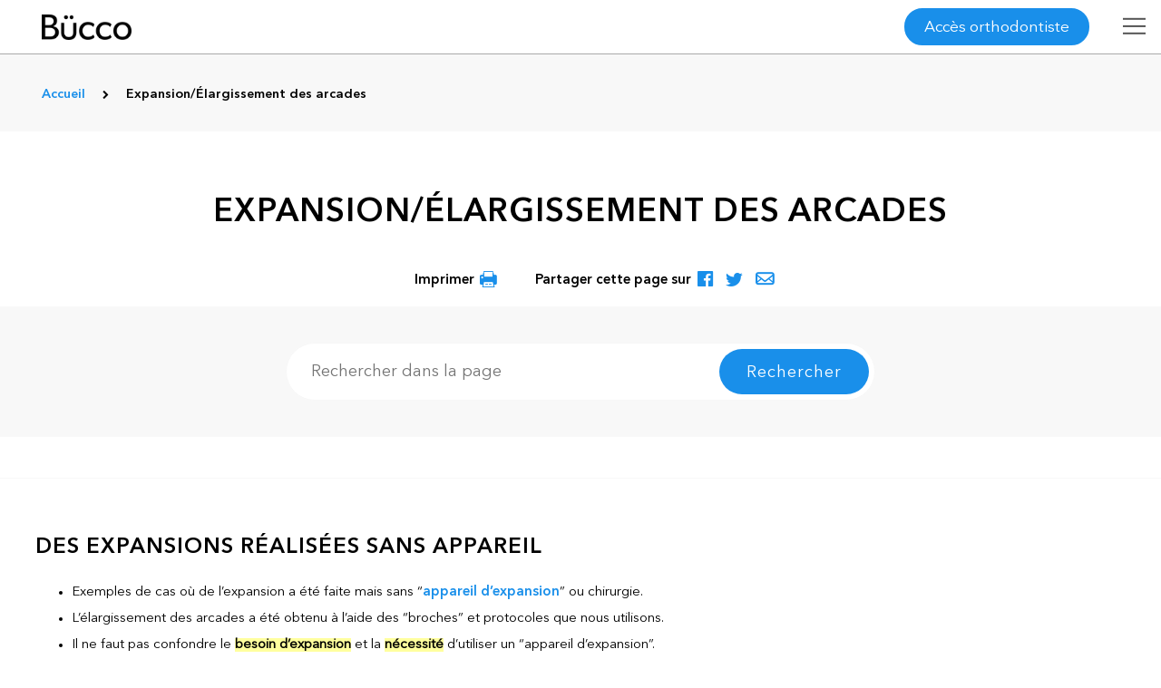

--- FILE ---
content_type: text/html; charset=UTF-8
request_url: https://www.orthodontisteenligne.com/expansion-dento-alveolaire/
body_size: 64147
content:
<!DOCTYPE html>
<!--
	 /$$$$$$$  /$$                              
	| $$__  $$| $$                              
	| $$  \ $$| $$  /$$$$$$   /$$$$$$   /$$$$$$ 
	| $$$$$$$/| $$ /$$__  $$ /$$__  $$ /$$__  $$
	| $$____/ | $$| $$  \ $$| $$  \ $$| $$  \ $$
	| $$      | $$| $$  | $$| $$  | $$| $$  | $$
	| $$      | $$|  $$$$$$/|  $$$$$$$|  $$$$$$$
	|__/      |__/ \______/  \____  $$ \____  $$
	                         /$$  \ $$ /$$  \ $$
	                        |  $$$$$$/|  $$$$$$/
	                         \______/  \______/ 
	    
	Nous embauchons / We're hiring : https://www.plogg.ca/carrieres/
-->	
<html lang="fr-CA"  class="page-template page-template-wp-plogg-content-pages-sections-template page page-id-10245 page-parent header-fixe no-photo ">
<head>

<meta charset="UTF-8" />
<meta name="viewport" content="width=device-width,initial-scale=1, maximum-scale=1,user-scalable=0" />
<meta name="cache-control" content="public" />
<meta name="google-site-verification" content="fYJfHD-5iHSMsMZo-mSdYi4BdNj4-vGosFHOFzMU0js" />
<link rel="pingback" href="https://www.orthodontisteenligne.com/xmlrpc.php">
<meta http-equiv="Content-Security-Policy" content="default-src 'self'; frame-src 'self'  https://youtu.be/ http://www.youtube.com/ https://www.google.com/ https://in.hotjar.com/ https://vars.hotjar.com/ https://www.surveymonkey.com/ https://www.google-analytics.com/ https://www.slideshare.net/ http://staticxx.facebook.com/ http://www.facebook.com/ https://www.youtube.com/ https://www.guidedessoins.com/ https://js.stripe.com/ http://app.hubspot.com https://app.hubspot.com https://bid.g.doubleclick.net/ http://player.vimeo.com/ https://player.vimeo.com/; script-src 'self' 'unsafe-inline' 'unsafe-eval' https://cdn.mouseflow.com/ https://fullstory.com/s/fs.js https://cdn-cookieyes.com/ https://www.google.com/recaptcha/ https://static.hotjar.com/ https://script.hotjar.com/ https://widget.surveymonkey.com/ https://www.googletagmanager.com/ https://www.gstatic.com/ https://ssl.google-analytics.com/ http://connect.facebook.net/ https://maps.googleapis.com/ www.google-analytics.com ajax.googleapis.com https://ajax.googleapis.com/ http://maps.googleapis.com/ http://maps.googleapis.com/ http://mt0.googleapis.com/ http://mt1.googleapis.com/ http://maps.gstatic.com/ http://www.guidedessoins.com/ https://static.ctctcdn.com/ https://www.bugherd.com https://d2wy8f7a9ursnm.cloudfront.net/ https://d2iiunr5ws5ch1.cloudfront.net/ https://js.stripe.com/v3/ http://js.hs-scripts.com/ https://js.hs-scripts.com/ https://js.usemessages.com/ https://js.hs-analytics.net/ https://js.hscollectedforms.net/ https://js.hs-banner.com/ https://js.hsadspixel.net/ https://www.googleadservices.com/ https://googleads.g.doubleclick.net/ http://cdn.mouseflow.com/ ; connect-src 'self' https://n2.mouseflow.com/ https://stats.g.doubleclick.net https://log.cookieyes.com/ https://cdn-cookieyes.com/ https://rs.fullstory.com/ https://insights.hotjar.com/ https://www.google-analytics.com/ http://www.guidedessoins.com/ https://www.guidedessoins.com/ https://www.bugherd.com/ https://sessions.bugsnag.com wss://ws.pusherapp.com/ https://d2iiunr5ws5ch1.cloudfront.net/ https://bugherd-attachments.s3.amazonaws.com/ https://api.hubspot.com/ https://forms.hubspot.com/ https://api.hubapi.com/ https://maps.googleapis.com/ https://www.googletagmanager.com/ https://www.clarity.ms/ https://i.clarity.ms/; img-src 'self' data: https://i.ytimg.com/ https://secure.surveymonkey.com/ https://cdn-cookieyes.com/ https://www.google.ca/ https://www.google-analytics.com/ https://secure.gravatar.com/ https://www.google.com/ https://www.facebook.com/ https://s.w.org/ https://chart.googleapis.com/ http://0.gravatar.com/ http://1.gravatar.com/ http://ajax.googleapis.com/ http://googleapis.com/ https://maps.googleapis.com/ http://maps.googleapis.com/ http://mt0.googleapis.com/ http://mt1.googleapis.com/ http://maps.gstatic.com/ https://maps.gstatic.com/ http://csi.gstatic.com/ https://csi.gstatic.com/ http://www.google-analytics.com/ https://stats.g.doubleclick.net/ http://www.orthodontisteenligne.com/ https://www.orthodontisteenligne.com/ https://orthodontisteenligne.com/ http://www.guidedessoins.com/ https://www.guidedessoins.com/ https://ajax.googleapis.com/ https://d2iiunr5ws5ch1.cloudfront.net/ https://d17jp22xfcc13q.cloudfront.net/ http://forms.hsforms.com/ https://forms.hsforms.com/ http://track.hubspot.com/ https://track.hubspot.com/ ; style-src 'self' 'unsafe-inline' https://ajax.googleapis.com/ https://www.gstatic.com/ http://ajax.googleapis.com/ https://fonts.googleapis.com/ http://fonts.googleapis.com/ http://www.guidedessoins.com/ https://static.ctctcdn.com/ https://d2iiunr5ws5ch1.cloudfront.net/ ; font-src 'self' data: https://fonts.gstatic.com/ http://fonts.gstatic.com/ https://fonts.googleapis.com/ http://fonts.googleapis.com/ https://www.slideshare.net https://public.slidesharecdn.com https://www.bugherd.com/ https://d17jp22xfcc13q.cloudfront.net/ ;">
<!-- <link rel="stylesheet" href="?v=17.12.02" type="text/css" /> -->
		<!-- Global site tag (gtag.js) - Google Analytics -->
<script async src="https://www.googletagmanager.com/gtag/js?id=UA-9968479-1"></script>
<script>
  window.dataLayer = window.dataLayer || [];
  function gtag(){dataLayer.push(arguments);}
  gtag('js', new Date());
  gtag('config', 'UA-9968479-1');
</script>
<!-- Google Tag Manager -->
<script>(function(w,d,s,l,i){w[l]=w[l]||[];w[l].push({'gtm.start':
new Date().getTime(),event:'gtm.js'});var f=d.getElementsByTagName(s)[0],
j=d.createElement(s),dl=l!='dataLayer'?'&l='+l:'';j.async=true;j.src=
'https://www.googletagmanager.com/gtm.js?id='+i+dl;f.parentNode.insertBefore(j,f);
})(window,document,'script','dataLayer','GTM-N9VMK74');</script>
<!-- End Google Tag Manager --><meta name='robots' content='index, follow, max-image-preview:large, max-snippet:-1, max-video-preview:-1' />
	<style>img:is([sizes="auto" i], [sizes^="auto," i]) { contain-intrinsic-size: 3000px 1500px }</style>
	<link rel="alternate" hreflang="fr" href="https://www.orthodontisteenligne.com/expansion-dento-alveolaire/" />
<script id="cookieyes" type="text/javascript" src="https://cdn-cookieyes.com/client_data/91c412e7cec17a1cf81584e7/script.js"></script>
	<!-- This site is optimized with the Yoast SEO plugin v23.9 - https://yoast.com/wordpress/plugins/seo/ -->
	<title>Malocclusions dentaires traitées grâce à l&#039;expansion palatine | Bücco</title>
	<meta name="description" content="Exemples de malocclusions dentaires traitées avec de l&#039;expansion palatine mais sans appareil d&#039;expansion ou chirurgie." />
	<link rel="canonical" href="https://www.orthodontisteenligne.com/expansion-dento-alveolaire/" />
	<meta property="og:locale" content="fr_CA" />
	<meta property="og:type" content="article" />
	<meta property="og:title" content="Malocclusions dentaires traitées grâce à l&#039;expansion palatine | Bücco" />
	<meta property="og:description" content="Exemples de malocclusions dentaires traitées avec de l&#039;expansion palatine mais sans appareil d&#039;expansion ou chirurgie." />
	<meta property="og:url" content="https://www.orthodontisteenligne.com/expansion-dento-alveolaire/" />
	<meta property="og:site_name" content="Bücco Orthodontie, par vos orthodontistes" />
	<meta property="article:modified_time" content="2018-03-13T20:54:40+00:00" />
	<meta name="twitter:card" content="summary_large_image" />
	<script type="application/ld+json" class="yoast-schema-graph">{"@context":"https://schema.org","@graph":[{"@type":"WebPage","@id":"https://www.orthodontisteenligne.com/expansion-dento-alveolaire/","url":"https://www.orthodontisteenligne.com/expansion-dento-alveolaire/","name":"Malocclusions dentaires traitées grâce à l'expansion palatine | Bücco","isPartOf":{"@id":"https://www.orthodontisteenligne.com/#website"},"datePublished":"2017-06-13T18:28:29+00:00","dateModified":"2018-03-13T20:54:40+00:00","description":"Exemples de malocclusions dentaires traitées avec de l'expansion palatine mais sans appareil d'expansion ou chirurgie.","breadcrumb":{"@id":"https://www.orthodontisteenligne.com/expansion-dento-alveolaire/#breadcrumb"},"inLanguage":"fr-CA","potentialAction":[{"@type":"ReadAction","target":["https://www.orthodontisteenligne.com/expansion-dento-alveolaire/"]}]},{"@type":"BreadcrumbList","@id":"https://www.orthodontisteenligne.com/expansion-dento-alveolaire/#breadcrumb","itemListElement":[{"@type":"ListItem","position":1,"name":"Accueil","item":"https://www.orthodontisteenligne.com/"},{"@type":"ListItem","position":2,"name":"Expansion/Élargissement des arcades"}]},{"@type":"WebSite","@id":"https://www.orthodontisteenligne.com/#website","url":"https://www.orthodontisteenligne.com/","name":"Bücco Orthodontie, par vos orthodontistes","description":"Guide des soins orthodontiques","potentialAction":[{"@type":"SearchAction","target":{"@type":"EntryPoint","urlTemplate":"https://www.orthodontisteenligne.com/?s={search_term_string}"},"query-input":{"@type":"PropertyValueSpecification","valueRequired":true,"valueName":"search_term_string"}}],"inLanguage":"fr-CA"}]}</script>
	<!-- / Yoast SEO plugin. -->


<link rel="alternate" type="application/rss+xml" title="Bücco Orthodontie, par vos orthodontistes &raquo; Expansion/Élargissement des arcades Flux des commentaires" href="https://www.orthodontisteenligne.com/expansion-dento-alveolaire/feed/" />
<link rel='stylesheet' id='doctors-localisation-css' href='https://www.orthodontisteenligne.com/wp-content/plugins/wp-plogg-doctors-localisation/src/../assets/css/doctors-localisation.css?ver=6.7.4'  media='all' />
<link rel='stylesheet' id='template-css' href='https://www.orthodontisteenligne.com/wp-content/themes/ploggmedia/build/css/template-default.0e421897.css?ver=6.7.4'  media='all' />
<link rel='stylesheet' id='theme-css' href='https://www.orthodontisteenligne.com//wp-content/themes/ploggmedia/build/css/style.295dc830.css?ver=6.7.4'  media='all' />
<link rel='stylesheet' id='magnific-popup-css' href='https://www.orthodontisteenligne.com/wp-content/plugins/wp-plogg-content-pages//includes/js/magnific-popup/magnific-popup.css'  media='all' />
<link rel='stylesheet' id='wp-plogg-content-pages-min-css' href='https://www.orthodontisteenligne.com//wp-content/themes/ploggmedia/build/css/wp-plogg-content-pages.758317e6.css'  media='all' />
<link rel='stylesheet' id='wp-block-library-css' href='https://www.orthodontisteenligne.com/wp-includes/css/dist/block-library/style.min.css?ver=6.7.4'  media='all' />
<style id='classic-theme-styles-inline-css' type='text/css'>
/*! This file is auto-generated */
.wp-block-button__link{color:#fff;background-color:#32373c;border-radius:9999px;box-shadow:none;text-decoration:none;padding:calc(.667em + 2px) calc(1.333em + 2px);font-size:1.125em}.wp-block-file__button{background:#32373c;color:#fff;text-decoration:none}
</style>
<style id='global-styles-inline-css' type='text/css'>
:root{--wp--preset--aspect-ratio--square: 1;--wp--preset--aspect-ratio--4-3: 4/3;--wp--preset--aspect-ratio--3-4: 3/4;--wp--preset--aspect-ratio--3-2: 3/2;--wp--preset--aspect-ratio--2-3: 2/3;--wp--preset--aspect-ratio--16-9: 16/9;--wp--preset--aspect-ratio--9-16: 9/16;--wp--preset--color--black: #000000;--wp--preset--color--cyan-bluish-gray: #abb8c3;--wp--preset--color--white: #ffffff;--wp--preset--color--pale-pink: #f78da7;--wp--preset--color--vivid-red: #cf2e2e;--wp--preset--color--luminous-vivid-orange: #ff6900;--wp--preset--color--luminous-vivid-amber: #fcb900;--wp--preset--color--light-green-cyan: #7bdcb5;--wp--preset--color--vivid-green-cyan: #00d084;--wp--preset--color--pale-cyan-blue: #8ed1fc;--wp--preset--color--vivid-cyan-blue: #0693e3;--wp--preset--color--vivid-purple: #9b51e0;--wp--preset--gradient--vivid-cyan-blue-to-vivid-purple: linear-gradient(135deg,rgba(6,147,227,1) 0%,rgb(155,81,224) 100%);--wp--preset--gradient--light-green-cyan-to-vivid-green-cyan: linear-gradient(135deg,rgb(122,220,180) 0%,rgb(0,208,130) 100%);--wp--preset--gradient--luminous-vivid-amber-to-luminous-vivid-orange: linear-gradient(135deg,rgba(252,185,0,1) 0%,rgba(255,105,0,1) 100%);--wp--preset--gradient--luminous-vivid-orange-to-vivid-red: linear-gradient(135deg,rgba(255,105,0,1) 0%,rgb(207,46,46) 100%);--wp--preset--gradient--very-light-gray-to-cyan-bluish-gray: linear-gradient(135deg,rgb(238,238,238) 0%,rgb(169,184,195) 100%);--wp--preset--gradient--cool-to-warm-spectrum: linear-gradient(135deg,rgb(74,234,220) 0%,rgb(151,120,209) 20%,rgb(207,42,186) 40%,rgb(238,44,130) 60%,rgb(251,105,98) 80%,rgb(254,248,76) 100%);--wp--preset--gradient--blush-light-purple: linear-gradient(135deg,rgb(255,206,236) 0%,rgb(152,150,240) 100%);--wp--preset--gradient--blush-bordeaux: linear-gradient(135deg,rgb(254,205,165) 0%,rgb(254,45,45) 50%,rgb(107,0,62) 100%);--wp--preset--gradient--luminous-dusk: linear-gradient(135deg,rgb(255,203,112) 0%,rgb(199,81,192) 50%,rgb(65,88,208) 100%);--wp--preset--gradient--pale-ocean: linear-gradient(135deg,rgb(255,245,203) 0%,rgb(182,227,212) 50%,rgb(51,167,181) 100%);--wp--preset--gradient--electric-grass: linear-gradient(135deg,rgb(202,248,128) 0%,rgb(113,206,126) 100%);--wp--preset--gradient--midnight: linear-gradient(135deg,rgb(2,3,129) 0%,rgb(40,116,252) 100%);--wp--preset--font-size--small: 13px;--wp--preset--font-size--medium: 20px;--wp--preset--font-size--large: 36px;--wp--preset--font-size--x-large: 42px;--wp--preset--spacing--20: 0.44rem;--wp--preset--spacing--30: 0.67rem;--wp--preset--spacing--40: 1rem;--wp--preset--spacing--50: 1.5rem;--wp--preset--spacing--60: 2.25rem;--wp--preset--spacing--70: 3.38rem;--wp--preset--spacing--80: 5.06rem;--wp--preset--shadow--natural: 6px 6px 9px rgba(0, 0, 0, 0.2);--wp--preset--shadow--deep: 12px 12px 50px rgba(0, 0, 0, 0.4);--wp--preset--shadow--sharp: 6px 6px 0px rgba(0, 0, 0, 0.2);--wp--preset--shadow--outlined: 6px 6px 0px -3px rgba(255, 255, 255, 1), 6px 6px rgba(0, 0, 0, 1);--wp--preset--shadow--crisp: 6px 6px 0px rgba(0, 0, 0, 1);}:where(.is-layout-flex){gap: 0.5em;}:where(.is-layout-grid){gap: 0.5em;}body .is-layout-flex{display: flex;}.is-layout-flex{flex-wrap: wrap;align-items: center;}.is-layout-flex > :is(*, div){margin: 0;}body .is-layout-grid{display: grid;}.is-layout-grid > :is(*, div){margin: 0;}:where(.wp-block-columns.is-layout-flex){gap: 2em;}:where(.wp-block-columns.is-layout-grid){gap: 2em;}:where(.wp-block-post-template.is-layout-flex){gap: 1.25em;}:where(.wp-block-post-template.is-layout-grid){gap: 1.25em;}.has-black-color{color: var(--wp--preset--color--black) !important;}.has-cyan-bluish-gray-color{color: var(--wp--preset--color--cyan-bluish-gray) !important;}.has-white-color{color: var(--wp--preset--color--white) !important;}.has-pale-pink-color{color: var(--wp--preset--color--pale-pink) !important;}.has-vivid-red-color{color: var(--wp--preset--color--vivid-red) !important;}.has-luminous-vivid-orange-color{color: var(--wp--preset--color--luminous-vivid-orange) !important;}.has-luminous-vivid-amber-color{color: var(--wp--preset--color--luminous-vivid-amber) !important;}.has-light-green-cyan-color{color: var(--wp--preset--color--light-green-cyan) !important;}.has-vivid-green-cyan-color{color: var(--wp--preset--color--vivid-green-cyan) !important;}.has-pale-cyan-blue-color{color: var(--wp--preset--color--pale-cyan-blue) !important;}.has-vivid-cyan-blue-color{color: var(--wp--preset--color--vivid-cyan-blue) !important;}.has-vivid-purple-color{color: var(--wp--preset--color--vivid-purple) !important;}.has-black-background-color{background-color: var(--wp--preset--color--black) !important;}.has-cyan-bluish-gray-background-color{background-color: var(--wp--preset--color--cyan-bluish-gray) !important;}.has-white-background-color{background-color: var(--wp--preset--color--white) !important;}.has-pale-pink-background-color{background-color: var(--wp--preset--color--pale-pink) !important;}.has-vivid-red-background-color{background-color: var(--wp--preset--color--vivid-red) !important;}.has-luminous-vivid-orange-background-color{background-color: var(--wp--preset--color--luminous-vivid-orange) !important;}.has-luminous-vivid-amber-background-color{background-color: var(--wp--preset--color--luminous-vivid-amber) !important;}.has-light-green-cyan-background-color{background-color: var(--wp--preset--color--light-green-cyan) !important;}.has-vivid-green-cyan-background-color{background-color: var(--wp--preset--color--vivid-green-cyan) !important;}.has-pale-cyan-blue-background-color{background-color: var(--wp--preset--color--pale-cyan-blue) !important;}.has-vivid-cyan-blue-background-color{background-color: var(--wp--preset--color--vivid-cyan-blue) !important;}.has-vivid-purple-background-color{background-color: var(--wp--preset--color--vivid-purple) !important;}.has-black-border-color{border-color: var(--wp--preset--color--black) !important;}.has-cyan-bluish-gray-border-color{border-color: var(--wp--preset--color--cyan-bluish-gray) !important;}.has-white-border-color{border-color: var(--wp--preset--color--white) !important;}.has-pale-pink-border-color{border-color: var(--wp--preset--color--pale-pink) !important;}.has-vivid-red-border-color{border-color: var(--wp--preset--color--vivid-red) !important;}.has-luminous-vivid-orange-border-color{border-color: var(--wp--preset--color--luminous-vivid-orange) !important;}.has-luminous-vivid-amber-border-color{border-color: var(--wp--preset--color--luminous-vivid-amber) !important;}.has-light-green-cyan-border-color{border-color: var(--wp--preset--color--light-green-cyan) !important;}.has-vivid-green-cyan-border-color{border-color: var(--wp--preset--color--vivid-green-cyan) !important;}.has-pale-cyan-blue-border-color{border-color: var(--wp--preset--color--pale-cyan-blue) !important;}.has-vivid-cyan-blue-border-color{border-color: var(--wp--preset--color--vivid-cyan-blue) !important;}.has-vivid-purple-border-color{border-color: var(--wp--preset--color--vivid-purple) !important;}.has-vivid-cyan-blue-to-vivid-purple-gradient-background{background: var(--wp--preset--gradient--vivid-cyan-blue-to-vivid-purple) !important;}.has-light-green-cyan-to-vivid-green-cyan-gradient-background{background: var(--wp--preset--gradient--light-green-cyan-to-vivid-green-cyan) !important;}.has-luminous-vivid-amber-to-luminous-vivid-orange-gradient-background{background: var(--wp--preset--gradient--luminous-vivid-amber-to-luminous-vivid-orange) !important;}.has-luminous-vivid-orange-to-vivid-red-gradient-background{background: var(--wp--preset--gradient--luminous-vivid-orange-to-vivid-red) !important;}.has-very-light-gray-to-cyan-bluish-gray-gradient-background{background: var(--wp--preset--gradient--very-light-gray-to-cyan-bluish-gray) !important;}.has-cool-to-warm-spectrum-gradient-background{background: var(--wp--preset--gradient--cool-to-warm-spectrum) !important;}.has-blush-light-purple-gradient-background{background: var(--wp--preset--gradient--blush-light-purple) !important;}.has-blush-bordeaux-gradient-background{background: var(--wp--preset--gradient--blush-bordeaux) !important;}.has-luminous-dusk-gradient-background{background: var(--wp--preset--gradient--luminous-dusk) !important;}.has-pale-ocean-gradient-background{background: var(--wp--preset--gradient--pale-ocean) !important;}.has-electric-grass-gradient-background{background: var(--wp--preset--gradient--electric-grass) !important;}.has-midnight-gradient-background{background: var(--wp--preset--gradient--midnight) !important;}.has-small-font-size{font-size: var(--wp--preset--font-size--small) !important;}.has-medium-font-size{font-size: var(--wp--preset--font-size--medium) !important;}.has-large-font-size{font-size: var(--wp--preset--font-size--large) !important;}.has-x-large-font-size{font-size: var(--wp--preset--font-size--x-large) !important;}
:where(.wp-block-post-template.is-layout-flex){gap: 1.25em;}:where(.wp-block-post-template.is-layout-grid){gap: 1.25em;}
:where(.wp-block-columns.is-layout-flex){gap: 2em;}:where(.wp-block-columns.is-layout-grid){gap: 2em;}
:root :where(.wp-block-pullquote){font-size: 1.5em;line-height: 1.6;}
</style>
<link rel='stylesheet' id='titan-adminbar-styles-css' href="https://www.orthodontisteenligne.com/wp-content/plugins/anti-spam/assets/css/admin-bar.css?ver=7.3.1" media='all' />
<link rel='stylesheet' id='wp-plogg-before-after-style-css' href='https://www.orthodontisteenligne.com/wp-content/plugins/wp-plogg-before-after/includes/assets/css/wp_plogg_before_after_style.css?ver=6.7.4'  media='all' />
<link rel='stylesheet' id='ahpp-plan-style-css' href='https://www.orthodontisteenligne.com/wp-content/plugins/wp-plogg-sitemap/includes/assets/css/ahpp_style.css?ver=6.7.4'  media='all' />
<link rel='stylesheet' id='wpml-legacy-horizontal-list-0-css' href='//www.orthodontisteenligne.com/wp-content/plugins/sitepress-multilingual-cms/templates/language-switchers/legacy-list-horizontal/style.css?ver=1'  media='all' />
<script  src="https://www.orthodontisteenligne.com/wp-content/themes/ploggmedia/js/jquery/jquery-2-2-4.min.js?ver=6.7.4" id="jquery-core-js"></script>
<script src="https://www.orthodontisteenligne.com/wp-content/plugins/sitepress-multilingual-cms/res/js/jquery.cookie.js?ver=4.2.7.1" id="jquery.cookie-js"></script>
<script type="text/javascript" id="wpml-cookie-js-extra">
/* <![CDATA[ */
var wpml_cookies = {"_icl_current_language":{"value":"fr","expires":1,"path":"\/"}};
var wpml_cookies = {"_icl_current_language":{"value":"fr","expires":1,"path":"\/"}};
/* ]]> */
</script>
<script src="https://www.orthodontisteenligne.com/wp-content/plugins/sitepress-multilingual-cms/res/js/cookies/language-cookie.js?ver=4.2.7.1" id="wpml-cookie-js"></script>
<script  src="https://www.orthodontisteenligne.com/wp-content/themes/ploggmedia/js/jquery/jquery.highlight-4.js?ver=6.7.4" id="jQuery-highlight-js"></script>
<script  src="https://www.orthodontisteenligne.com/wp-content/plugins/wp-plogg-content-pages//includes/js/flexslider/jquery.flexslider.min.js" id="flexslider-js"></script>
<script  src="https://www.orthodontisteenligne.com/wp-content/plugins/wp-plogg-content-pages//includes/js/magnific-popup/jquery.magnific-popup.min.js" id="magnific-popup-js"></script>
<link rel="EditURI" type="application/rsd+xml" title="RSD" href="https://www.orthodontisteenligne.com/xmlrpc.php?rsd" />
<link rel='shortlink' href='https://www.orthodontisteenligne.com/?p=10245' />
<meta name="generator" content="WPML ver:4.2.7.1 stt:1,4;" />
<script type="text/javascript">
	window._se_plugin_version = '8.1.9';
</script>
<script type="text/javascript">
(function(url){
	if(/(?:Chrome\/26\.0\.1410\.63 Safari\/537\.31|WordfenceTestMonBot)/.test(navigator.userAgent)){ return; }
	var addEvent = function(evt, handler) {
		if (window.addEventListener) {
			document.addEventListener(evt, handler, false);
		} else if (window.attachEvent) {
			document.attachEvent('on' + evt, handler);
		}
	};
	var removeEvent = function(evt, handler) {
		if (window.removeEventListener) {
			document.removeEventListener(evt, handler, false);
		} else if (window.detachEvent) {
			document.detachEvent('on' + evt, handler);
		}
	};
	var evts = 'contextmenu dblclick drag dragend dragenter dragleave dragover dragstart drop keydown keypress keyup mousedown mousemove mouseout mouseover mouseup mousewheel scroll'.split(' ');
	var logHuman = function() {
		if (window.wfLogHumanRan) { return; }
		window.wfLogHumanRan = true;
		var wfscr = document.createElement('script');
		wfscr.type = 'text/javascript';
		wfscr.async = true;
		wfscr.src = url + '&r=' + Math.random();
		(document.getElementsByTagName('head')[0]||document.getElementsByTagName('body')[0]).appendChild(wfscr);
		for (var i = 0; i < evts.length; i++) {
			removeEvent(evts[i], logHuman);
		}
	};
	for (var i = 0; i < evts.length; i++) {
		addEvent(evts[i], logHuman);
	}
})('//www.orthodontisteenligne.com/?wordfence_lh=1&hid=AF03779FBED6EA02DEA6F3CA1267E039');
</script><link rel="stylesheet" href="https://www.orthodontisteenligne.com/wp-content/plugins/wp-plogg-website-customizer/includes/assets/fonts/opensans/opensans.css" type="text/css" property="" />		<link rel='stylesheet' href="https://www.orthodontisteenligne.com/wp-content/plugins/wp-plogg-website-customizer/includes/assets/css/custom.php" type='text/css' property="" />	<link rel="apple-touch-icon"  href="https://www.orthodontisteenligne.com/wp-content/uploads/2017/12/apple-touch-icon-57x57.png" /><link rel="apple-touch-icon"  href="https://www.orthodontisteenligne.com/wp-content/uploads/2017/12/apple-touch-icon-72x72.png" /><link rel="apple-touch-icon"  href="https://www.orthodontisteenligne.com/wp-content/uploads/2017/12/apple-touch-icon-76x76.png" /><link rel="apple-touch-icon"  href="https://www.orthodontisteenligne.com/wp-content/uploads/2017/12/apple-touch-icon-114x114.png" /><link rel="apple-touch-icon"  href="https://www.orthodontisteenligne.com/wp-content/uploads/2017/12/apple-touch-icon-120x120.png" /><link rel="apple-touch-icon"  href="https://www.orthodontisteenligne.com/wp-content/uploads/2017/12/apple-touch-icon-144x144.png" /><link rel="apple-touch-icon"  href="https://www.orthodontisteenligne.com/wp-content/uploads/2017/12/apple-touch-icon-152x152.png" /><link rel="apple-touch-icon"  href="https://www.orthodontisteenligne.com/wp-content/uploads/2017/12/apple-touch-icon-180x180.png" /><link rel="apple-touch-icon"  href="https://www.orthodontisteenligne.com/wp-content/uploads/2017/12/apple-touch-icon.png" /><link rel="Shortcut Icon" type="image/x-icon" href="https://www.orthodontisteenligne.com/wp-content/uploads/2017/12/favicon.ico" /><style type="text/css">.recentcomments a{display:inline !important;padding:0 !important;margin:0 !important;}</style><!-- Facebook Pixel Code -->
<!-- <script>
!function(f,b,e,v,n,t,s)
{if(f.fbq)return;n=f.fbq=function(){n.callMethod?
n.callMethod.apply(n,arguments):n.queue.push(arguments)};
if(!f._fbq)f._fbq=n;n.push=n;n.loaded=!0;n.version='2.0';
n.queue=[];t=b.createElement(e);t.async=!0;
t.src=v;s=b.getElementsByTagName(e)[0];
s.parentNode.insertBefore(t,s)}(window,document,'script',
'https://connect.facebook.net/en_US/fbevents.js');
 fbq('init', '172558683562620');
fbq('track', 'PageView');
</script>
<noscript>
 <img height="1" width="1"
src="https://www.facebook.com/tr?id=172558683562620&ev=PageView
&noscript=1"/>
</noscript> -->
<!-- End Facebook Pixel Code -->
<!-- Hotjar Tracking Code for https://www.guidedessoins.com/ -->
<!-- <script>
(function(h,o,t,j,a,r){
h.hj=h.hj||function(){(h.hj.q=h.hj.q||[]).push(arguments)};
h._hjSettings={hjid:899142,hjsv:6};
a=o.getElementsByTagName('head')[0];
r=o.createElement('script');r.async=1;
r.src=t+h._hjSettings.hjid+j+h._hjSettings.hjsv;
a.appendChild(r);
})(window,document,'https://static.hotjar.com/c/hotjar-','.js?sv=');
</script> -->
<style>li.slide.no-show {display: none!important;}</style>
</head>
<body>
<link rel="stylesheet" href="https://www.orthodontisteenligne.com/wp-content/plugins/wp-plogg-website-customizer/includes/../templates/header/template-header-default/template-header-default.css" type="text/css" property="" /><header class="template-header-1 logo-left menu-type-horizontal menu-hamburger-pos-left ">


<div class="informations-covid-19">
<div data-modal="covid" class="modal" style="display: none;">
<div class="modal__content">
<div data-modal-close="covid" class="modal__action">+</div>

<img src="https://www.orthodontisteenligne.com/wp-content/themes/ploggmedia/images/bucco-noir.png" alt="Logo Bücco" />
<p>En raison de la pandémie de COVID-19, les dentistes et les orthodontistes ont dû prendre des mesures afin de limiter la propagation du virus dans leurs cliniques. Des protocoles ont donc été mis en place pour la sécurité de tous et de toutes. Cependant, le personnel des cliniques a aussi besoin de votre collaboration.</p>
<p>Nous vous demandons de vous renseigner sur les <a title="mesures à suivre" href="https://youtube.com/watch?v=8fCwHTLs9w4" class="video-covid">mesures à suivre</a> lors de votre prochaine visite et de ne pas vous présenter si vous êtes atteint ou atteinte de la COVID-19, si vous avez des symptômes s’apparentant à la COVID-19 ou si vous avez été en contact avec une personne qui est ou pourrait être atteinte de la COVID-19.</p>
<p>Merci de votre compréhension et de votre coopération en ces temps difficiles.</p>
<p><strong>L’équipe Bücco et ses membres dentistes et spécialistes</strong></p>
<br/>
<a class="button" data-modal-close="covid" title="Fermer">Fermer</a>
</div>
</div>
<a data-modal-open="covid" class="link_covid"></a>
</div>
<script type="text/javascript">
    (function($) {

        $(window).load( function() {

            $('.informations-covid-19 .video-covid').magnificPopup({
                type: 'iframe',
                mainClass: 'mfp-fade',
                removalDelay: 160,
                preloader: false,
                fixedContentPos: false,
                callbacks: {
                    elementParse: function(item) {
                        // Function will fire for each target element
                        // "item.el" is a target DOM element (if present)
                        // "item.src" is a source that you may modify
                        //item.src=item.src+"&rel=0";
                        //console.log(item.src);
                    }
                }
            });

        });

    })(jQuery);
</script><div class="header-clinic ">
<div class="logo">
<a href="https://www.orthodontisteenligne.com" title=""><img src="https://www.orthodontisteenligne.com/wp-content/themes/ploggmedia/images/bucco-noir.png" alt=""></a>
</div>
<ul class="first-menu ">
<li><a href="https://www.orthodontisteenligne.com/expansion-dento-alveolaire/#section-equipe">Orthodontiste</a></li>
<li><a href="https://www.orthodontisteenligne.com/expansion-dento-alveolaire/nous-joindre">Nous joindre</a></li>
</ul>
<ul class="last-menu ">
<li><a href="https://www.orthodontisteenligne.com/rendez-vous/">Urgence</a></li>
<li><a href="tel:" title="Appeler" class="phone" data-name=""><i style="font-style:normal" class="orig"></i></a></li>
<li>
</li>
</ul>
</div>
<div class="top-bar ">
<div class="localisation-logo-wrapper">
<a href="https://www.orthodontisteenligne.com" title="Retour à l'accueil">
<img src="https://www.orthodontisteenligne.com/wp-content/themes/ploggmedia/images/bucco-blanc.png" alt="Logo Bücco" />
<img class="logo-noir" src="https://www.orthodontisteenligne.com/wp-content/themes/ploggmedia/images/bucco-noir.png" alt="Logo Bücco" />
</a>
</div>
<div class="form-localisation-wrapper">
<form class="users-localisation-form" method="get" action="https://www.orthodontisteenligne.com/wp-content/plugins/wp-plogg-doctors-localisation/manager/users-manager.php" title="Que recherchez-vous ?">
<input type="hidden" name="action" value="search_nearby_zipcodes_in_square" />
<input type="hidden" id="user_city_lat" name="user_city_lat" value=""/>
<input type="hidden" id="user_city_lng" name="user_city_lng" value=""/>
<input type="hidden" id="token" name="token" value="f028a90a2c" /><input type="hidden" name="_wp_http_referer" value="/expansion-dento-alveolaire/" /><div class="text-wrapper compulsorily-masked">
<div class="adresse">
<label for="user_cities_search" class="text">
</label>
<input id="user_cities_search" type="text" name="user_cities_search" autocomplete="off" placeholder="Inscrire la ville ou le code postal" data-placeholder="Ville ou code postal"/>
<button><span class="icon-search"></span></button>
</div>
</div>
</div>
<div class="text-wrapper">
<div class="menu-right mt">
<!-- <div class="connexion-form-link">
<a class="btn-search-dentist" href="">
<div class="connexion-form-link">
</a>
</div>
</div> -->
<!-- <div class="connexion-form-link">
<a class="btn-search-dentist" href="">
<div class="connexion-form-link">
</div>
</a>
</div> -->
</div>
</form>
</div><div class="menu-right mt">
<div class="connexion-form-link">
<!-- <a href="https://www.ploggdentisterie.com/" class="is-member members"></a> -->
<a href="https://www.orthodontisteenligne.com/wp-login.php" class="button btn-login members">Accès orthodontiste</a>
</div>
</div>
</div>
<div class="side-bar-col">
</div>
<div class="side-bar-col-button">
<div class="menu-button-wrapper ">
<div class="icon-menu"></div>
<span>Menu</span>
</div></div>
<div class="side-bar ">
<div class="img-wrapper">
<a href="https://www.orthodontisteenligne.com" title="Retour à l'accueil">
<img class="logo" src="https://www.orthodontisteenligne.com/wp-content/themes/ploggmedia/images/bucco-noir.png" alt="Logo">
</a>
</div>
<ul class="nav-menu">
<li class="connexion-link-mobile">
<a href="https://www.orthodontisteenligne.com/wp-login.php">Accès orthodontiste</a>
</li>
<!--<li class="connexion-link-mobile">-->
<!--<a href="https://bucco.me/" target="_blank">Le logiciel Bücco</a>-->
<!--</li>-->
<!--<li class="connexion-link-mobile">-->
<!--<a title="Trouver un·e orthodontiste" href="https://www.orthodontisteenligne.com/chercher-une-orthodontiste/">Trouver un·e orthodontiste</a>-->
<!--</li>-->
</ul>
<ul id="menu-main-menu" class="nav-menu"><li id="menu-item-477907" class="bloc menu-item menu-item-type-custom menu-item-object-custom menu-item-477907"><a href="/">Rechercher un sujet</a></li>
<li id="menu-item-31931" class="bloc menu-item menu-item-type-custom menu-item-object-custom menu-item-31931"><a href="https://www.orthodontisteenligne.com/videos/">Vidéos éducatives</a></li>
<li id="menu-item-67866" class="bloc menu-item menu-item-type-post_type menu-item-object-page menu-item-67866"><a href="https://www.orthodontisteenligne.com/blogue/">Conseils buccodentaires</a></li>
<li id="menu-item-382" class="bloc menu-item menu-item-type-custom menu-item-object-custom menu-item-has-children menu-item-382"><a href="#">Info-Patient</a>
<ul class="sub-menu">
	<li id="menu-item-30351" class=" menu-item menu-item-type-post_type menu-item-object-page menu-item-30351"><a href="https://www.orthodontisteenligne.com/f-a-q/">Questions fréquentes sur l’orthodontie</a></li>
	<li id="menu-item-35347" class=" menu-item menu-item-type-post_type menu-item-object-page menu-item-35347"><a href="https://www.orthodontisteenligne.com/envoyer-vos-photos-radiographies/">Nous envoyer vos photos et radiographies?</a></li>
	<li id="menu-item-377" class=" menu-item menu-item-type-post_type menu-item-object-page menu-item-has-children menu-item-377"><a href="https://www.orthodontisteenligne.com/consultation-visites-orthodontie/">Consultation et visites en orthodontie</a>
	<ul class="sub-menu">
		<li id="menu-item-567" class=" menu-item menu-item-type-post_type menu-item-object-page menu-item-567"><a href="https://www.orthodontisteenligne.com/orthodontiste-ou-dentiste/">Orthodontiste ou dentiste?</a></li>
		<li id="menu-item-596" class=" menu-item menu-item-type-post_type menu-item-object-page menu-item-596"><a href="https://www.orthodontisteenligne.com/posez-questions-a-orthodontiste/">Posez des questions à votre orthodontiste!</a></li>
		<li id="menu-item-2486" class=" menu-item menu-item-type-post_type menu-item-object-page menu-item-2486"><a href="https://www.orthodontisteenligne.com/duree-dun-traitement-dorthodontie/">Durée d’un traitement d’orthodontie</a></li>
		<li id="menu-item-4736" class=" menu-item menu-item-type-post_type menu-item-object-page menu-item-4736"><a href="https://www.orthodontisteenligne.com/comment-choisir-son-dentiste/transfert-dun-cas-dorthodontie/">Transfert d’un cas d’orthodontie</a></li>
		<li id="menu-item-1411" class=" menu-item menu-item-type-post_type menu-item-object-page menu-item-1411"><a href="https://www.orthodontisteenligne.com/specialites-dentaires-quebec-canada/">Les spécialités dentaires au Québec et au Canada</a></li>
		<li id="menu-item-1595" class=" menu-item menu-item-type-post_type menu-item-object-page menu-item-1595"><a href="https://www.orthodontisteenligne.com/specialiste-traitement-atms/">Spécialiste et expert en ATM</a></li>
	</ul>
</li>
	<li id="menu-item-378" class=" menu-item menu-item-type-post_type menu-item-object-page menu-item-has-children menu-item-378"><a href="https://www.orthodontisteenligne.com/risques-limitations-traitement/">Risques et limitations du traitement d’orthodontie</a>
	<ul class="sub-menu">
		<li id="menu-item-32007" class=" menu-item menu-item-type-post_type menu-item-object-page menu-item-32007"><a href="https://www.orthodontisteenligne.com/5-mythes-en-orthodontie/">Clarifions 5 mythes en orthodontie!</a></li>
		<li id="menu-item-1819" class=" menu-item menu-item-type-post_type menu-item-object-page menu-item-1819"><a href="https://www.orthodontisteenligne.com/lortho-cest-lego/">La perfection en orthodontie</a></li>
		<li id="menu-item-1956" class=" menu-item menu-item-type-post_type menu-item-object-page menu-item-1956"><a href="https://www.orthodontisteenligne.com/cooperation-patients-orthodontie/">La coopération des patients</a></li>
		<li id="menu-item-4737" class=" menu-item menu-item-type-post_type menu-item-object-page menu-item-4737"><a href="https://www.orthodontisteenligne.com/risques-limitations-traitement/resorption-dentaire-radiculaire-rhizalyse/">Résorption radiculaire (rhizalyse)</a></li>
		<li id="menu-item-1297" class=" menu-item menu-item-type-post_type menu-item-object-page menu-item-1297"><a href="https://www.orthodontisteenligne.com/orthodontie-maison-auto-corrections-orthodontiques/">Orthodontie maison ou auto-corrections orthodontiques</a></li>
		<li id="menu-item-4738" class=" menu-item menu-item-type-post_type menu-item-object-page menu-item-4738"><a href="https://www.orthodontisteenligne.com/comment-choisir-son-dentiste/tourisme-dentaire-leconomie-a-prix/">Tourisme dentaire en orthodontie</a></li>
	</ul>
</li>
	<li id="menu-item-375" class=" menu-item menu-item-type-post_type menu-item-object-page menu-item-has-children menu-item-375"><a href="https://www.orthodontisteenligne.com/retention-orthodontique-stabilite-corrections/">Rétention orthodontique &#038; stabilité</a>
	<ul class="sub-menu">
		<li id="menu-item-384" class=" menu-item menu-item-type-custom menu-item-object-custom menu-item-384"><a href="https://www.orthodontisteenligne.com/retention-orthodontique-stabilite-corrections/#appareil-retention">Appareils de rétention</a></li>
		<li id="menu-item-388" class=" menu-item menu-item-type-post_type menu-item-object-page menu-item-388"><a href="https://www.orthodontisteenligne.com/retention-contention-cas-particuliers/">Rétention; cas particuliers</a></li>
		<li id="menu-item-1518" class=" menu-item menu-item-type-post_type menu-item-object-page menu-item-1518"><a href="https://www.orthodontisteenligne.com/appareils-clearbow/">Appareils ClearBow</a></li>
		<li id="menu-item-497" class=" menu-item menu-item-type-post_type menu-item-object-page menu-item-497"><a href="https://www.orthodontisteenligne.com/bris-appareils-de-retention-orthodontique/">Bris d&rsquo;appareils</a></li>
		<li id="menu-item-537" class=" menu-item menu-item-type-post_type menu-item-object-page menu-item-537"><a href="https://www.orthodontisteenligne.com/problemes-de-retention-orthodontique/">Pourquoi les dents bougent-elles?</a></li>
	</ul>
</li>
	<li id="menu-item-376" class=" menu-item menu-item-type-post_type menu-item-object-page menu-item-has-children menu-item-376"><a href="https://www.orthodontisteenligne.com/urgences-orthodontiques/">Urgences orthodontiques</a>
	<ul class="sub-menu">
		<li id="menu-item-639" class=" menu-item menu-item-type-post_type menu-item-object-page menu-item-639"><a href="https://www.orthodontisteenligne.com/urgences-vacances-quoi-faire/">Urgences en vacances! Quoi faire?</a></li>
		<li id="menu-item-683" class=" menu-item menu-item-type-post_type menu-item-object-page menu-item-683"><a href="https://www.orthodontisteenligne.com/traumatismes-dentaires-orthodontie/">Traumatismes dentaires et orthodontie</a></li>
		<li id="menu-item-4739" class=" menu-item menu-item-type-post_type menu-item-object-page menu-item-4739"><a href="https://www.orthodontisteenligne.com/sensibilite-mobilite-dents-pendant-lorthodontie/traumatisme-occlusal-mobilite-et-sensibilite-dentaire/">Traumatisme occlusal</a></li>
		<li id="menu-item-870" class=" menu-item menu-item-type-post_type menu-item-object-page menu-item-870"><a href="https://www.orthodontisteenligne.com/sensibilite-mobilite-dents-pendant-lorthodontie/">Sensibilité et mobilité des dents pendant l’orthodontie</a></li>
		<li id="menu-item-1258" class=" menu-item menu-item-type-post_type menu-item-object-page menu-item-1258"><a href="https://www.orthodontisteenligne.com/mouvements-dentaires-indesirables/">Mouvements dentaires indésirables</a></li>
		<li id="menu-item-706" class=" menu-item menu-item-type-post_type menu-item-object-page menu-item-706"><a href="https://www.orthodontisteenligne.com/protecteurs-buccaux/">Les protecteurs buccaux</a></li>
	</ul>
</li>
	<li id="menu-item-2111" class=" menu-item menu-item-type-post_type menu-item-object-page menu-item-has-children menu-item-2111"><a href="https://www.orthodontisteenligne.com/hygiene-buccodentaire-orthodontie/">Hygiène buccodentaire en orthodontie</a>
	<ul class="sub-menu">
		<li id="menu-item-6510" class=" menu-item menu-item-type-post_type menu-item-object-page menu-item-6510"><a href="https://www.orthodontisteenligne.com/mauvaise-haleine-halitose/">Mauvaise haleine (halitose)</a></li>
		<li id="menu-item-6532" class=" menu-item menu-item-type-post_type menu-item-object-page menu-item-6532"><a href="https://www.orthodontisteenligne.com/plaque-dentaire-microscope/">Plaque dentaire au microscope</a></li>
		<li id="menu-item-6553" class=" menu-item menu-item-type-post_type menu-item-object-page menu-item-6553"><a href="https://www.orthodontisteenligne.com/fluorose-dentaire-autres-taches/">Fluorose dentaire et autres taches</a></li>
		<li id="menu-item-6569" class=" menu-item menu-item-type-post_type menu-item-object-page menu-item-6569"><a href="https://www.orthodontisteenligne.com/le-blanchiment-des-dents/">Le blanchiment des dents</a></li>
		<li id="menu-item-1521" class=" menu-item menu-item-type-post_type menu-item-object-page menu-item-1521"><a href="https://www.orthodontisteenligne.com/alimentation-et-orthodontie/">Alimentation et orthodontie</a></li>
		<li id="menu-item-2004" class=" menu-item menu-item-type-post_type menu-item-object-page menu-item-2004"><a href="https://www.orthodontisteenligne.com/boissons-sucrees-bonbon-liquide/">Les méfaits du sucre</a></li>
		<li id="menu-item-4733" class=" menu-item menu-item-type-post_type menu-item-object-page menu-item-4733"><a href="https://www.orthodontisteenligne.com/boissons-sucrees-bonbon-liquide/du-sucre/">Xylitol : le bon sucre</a></li>
		<li id="menu-item-2290" class=" menu-item menu-item-type-post_type menu-item-object-page menu-item-2290"><a href="https://www.orthodontisteenligne.com/broches-causent-carie-dentaire/">Broches et carie dentaire?</a></li>
		<li id="menu-item-2345" class=" menu-item menu-item-type-post_type menu-item-object-page menu-item-2345"><a href="https://www.orthodontisteenligne.com/bonne-bouffe-bonnes-dents/">Bonne bouffe, bonnes dents</a></li>
	</ul>
</li>
	<li id="menu-item-381" class=" menu-item menu-item-type-post_type menu-item-object-page menu-item-has-children menu-item-381"><a href="https://www.orthodontisteenligne.com/radiographie-numerique-tri-dimensionnelle-volumique/">Radiographie numérique tri-dimensionnelle volumique</a>
	<ul class="sub-menu">
		<li id="menu-item-32078" class=" menu-item menu-item-type-post_type menu-item-object-page menu-item-32078"><a href="https://www.orthodontisteenligne.com/radiographies-diagnostic-orthodontie/">Radiographies et diagnostic en orthodontie</a></li>
		<li id="menu-item-1629" class=" menu-item menu-item-type-post_type menu-item-object-page menu-item-1629"><a href="https://www.orthodontisteenligne.com/exemples-de-tomodensitometrie-volumique-a-faisceau-conique-tvfc/">Exemples de radiographies 3D</a></li>
		<li id="menu-item-1696" class=" menu-item menu-item-type-post_type menu-item-object-page menu-item-1696"><a href="https://www.orthodontisteenligne.com/radiographie-volumique/">Radiographie volumique &#8211; volumes</a></li>
		<li id="menu-item-1735" class=" menu-item menu-item-type-post_type menu-item-object-page menu-item-1735"><a href="https://www.orthodontisteenligne.com/exemples-de-volumes-3d-tvfc/">Exemples de volumes 3D TVFC</a></li>
		<li id="menu-item-1755" class=" menu-item menu-item-type-post_type menu-item-object-page menu-item-1755"><a href="https://www.orthodontisteenligne.com/irradiation-radiographies-dentaires/">Irradiation et radiographies dentaires</a></li>
		<li id="menu-item-1781" class=" menu-item menu-item-type-post_type menu-item-object-page menu-item-1781"><a href="https://www.orthodontisteenligne.com/prendre-radiographies-pendant-traitement-dorthodontie/">Radiographies pendant un traitement d’orthodontie</a></li>
		<li id="menu-item-1790" class=" menu-item menu-item-type-post_type menu-item-object-page menu-item-1790"><a href="https://www.orthodontisteenligne.com/simulation-de-traitement-orthodontique/">Simulation de traitement orthodontique</a></li>
	</ul>
</li>
	<li id="menu-item-379" class=" menu-item menu-item-type-post_type menu-item-object-page menu-item-has-children menu-item-379"><a href="https://www.orthodontisteenligne.com/visites-chez-dentiste-pendant-lorthodontie/">Visites chez votre dentiste pendant l’orthodontie</a>
	<ul class="sub-menu">
		<li id="menu-item-380" class=" menu-item menu-item-type-post_type menu-item-object-page menu-item-380"><a href="https://www.orthodontisteenligne.com/comment-choisir-son-dentiste/">Comment choisir son dentiste?</a></li>
		<li id="menu-item-2459" class=" menu-item menu-item-type-post_type menu-item-object-page menu-item-2459"><a href="https://www.orthodontisteenligne.com/sante-buccodentaire/">Santé buccodentaire</a></li>
		<li id="menu-item-2464" class=" menu-item menu-item-type-post_type menu-item-object-page menu-item-2464"><a href="https://www.orthodontisteenligne.com/services-dentaires-assures-ramq/">RAMQ: services dentaires assurés</a></li>
	</ul>
</li>
	<li id="menu-item-8835" class=" menu-item menu-item-type-post_type menu-item-object-page menu-item-has-children menu-item-8835"><a href="https://www.orthodontisteenligne.com/deplacement-dents-orthodontie/">Déplacement des dents en orthodontie</a>
	<ul class="sub-menu">
		<li id="menu-item-8953" class=" menu-item menu-item-type-post_type menu-item-object-page menu-item-8953"><a href="https://www.orthodontisteenligne.com/dent-nest-clou/">La dent n’est pas un clou!</a></li>
		<li id="menu-item-10120" class=" menu-item menu-item-type-custom menu-item-object-custom menu-item-10120"><a href="https://www.orthodontisteenligne.com/sensibilite-mobilite-dents-pendant-lorthodontie/">Sensibilité et mobilité des dents pendant l&rsquo;orthodontie</a></li>
		<li id="menu-item-9104" class=" menu-item menu-item-type-post_type menu-item-object-page menu-item-9104"><a href="https://www.orthodontisteenligne.com/mouvements-dentaires-indesirables/">Mouvements dentaires indésirables</a></li>
		<li id="menu-item-9105" class=" menu-item menu-item-type-post_type menu-item-object-page menu-item-9105"><a href="https://www.orthodontisteenligne.com/duree-dun-traitement-dorthodontie/">Durée d’un traitement d’orthodontie</a></li>
	</ul>
</li>
</ul>
</li>
<li id="menu-item-6496" class="bloc menu-item menu-item-type-custom menu-item-object-custom menu-item-has-children menu-item-6496"><a href="#">Enfants et adolescents</a>
<ul class="sub-menu">
	<li id="menu-item-2722" class=" menu-item menu-item-type-post_type menu-item-object-page menu-item-2722"><a href="https://www.orthodontisteenligne.com/orthodontie-enfant-interception/">Première évaluation dès 7 ans</a></li>
	<li id="menu-item-2760" class=" menu-item menu-item-type-post_type menu-item-object-page menu-item-2760"><a href="https://www.orthodontisteenligne.com/periode-dobservation/">Période d’observation</a></li>
	<li id="menu-item-2776" class=" menu-item menu-item-type-post_type menu-item-object-page menu-item-has-children menu-item-2776"><a href="https://www.orthodontisteenligne.com/interception-orthodontique-phase-1/">Orthodontie pour enfants (interception)</a>
	<ul class="sub-menu">
		<li id="menu-item-2868" class=" menu-item menu-item-type-post_type menu-item-object-page menu-item-2868"><a href="https://www.orthodontisteenligne.com/traitement-orthodontique-deux-phase/">Traitement orthodontique en deux phases</a></li>
	</ul>
</li>
	<li id="menu-item-2911" class=" menu-item menu-item-type-post_type menu-item-object-page menu-item-has-children menu-item-2911"><a href="https://www.orthodontisteenligne.com/gestion-de-lespace-disponible-larcade-dentaire/">Gestion de l&rsquo;espace disponible</a>
	<ul class="sub-menu">
		<li id="menu-item-3054" class=" menu-item menu-item-type-post_type menu-item-object-page menu-item-3054"><a href="https://www.orthodontisteenligne.com/tout-est-dans-lespace/">Tout est dans l’espace!</a></li>
		<li id="menu-item-3074" class=" menu-item menu-item-type-post_type menu-item-object-page menu-item-3074"><a href="https://www.orthodontisteenligne.com/espace-eruption-dentaire-orthodontie/">Espace et éruption dentaire en orthodontie</a></li>
		<li id="menu-item-3129" class=" menu-item menu-item-type-post_type menu-item-object-page menu-item-3129"><a href="https://www.orthodontisteenligne.com/croissance-developpement-machoires/">Croissance et développement</a></li>
		<li id="menu-item-13035" class=" menu-item menu-item-type-post_type menu-item-object-page menu-item-13035"><a href="https://www.orthodontisteenligne.com/gestion-de-lespace-disponible-larcade-dentaire/mainteneurs-despace-en-ortho/">Mainteneurs d’espace</a></li>
		<li id="menu-item-3178" class=" menu-item menu-item-type-post_type menu-item-object-page menu-item-3178"><a href="https://www.orthodontisteenligne.com/mainteneurs-despace-orthodontie/">Exemples de mainteneurs d&rsquo;espace</a></li>
	</ul>
</li>
	<li id="menu-item-3190" class=" menu-item menu-item-type-post_type menu-item-object-page menu-item-has-children menu-item-3190"><a href="https://www.orthodontisteenligne.com/extractions-selectives-orthodontie/">Extractions sélectives en orthodontie</a>
	<ul class="sub-menu">
		<li id="menu-item-3251" class=" menu-item menu-item-type-post_type menu-item-object-page menu-item-3251"><a href="https://www.orthodontisteenligne.com/problemes-deruption-dentaire/">Problèmes d’éruption &#8211; Exemples cliniques</a></li>
		<li id="menu-item-3390" class=" menu-item menu-item-type-post_type menu-item-object-page menu-item-3390"><a href="https://www.orthodontisteenligne.com/extractions-selectives-exemples-cliniques/">Extractions sélectives – exemples cliniques</a></li>
		<li id="menu-item-4742" class=" menu-item menu-item-type-post_type menu-item-object-page menu-item-4742"><a href="https://www.orthodontisteenligne.com/problemes-deruption-dentaire/extraire-les-dents-temporaires/">Quand extraire?</a></li>
	</ul>
</li>
	<li id="menu-item-3440" class=" menu-item menu-item-type-post_type menu-item-object-page menu-item-has-children menu-item-3440"><a href="https://www.orthodontisteenligne.com/expansion-palatine-expansion-maxillaire-rapide/">Expansion palatine (expansion maxillaire rapide)</a>
	<ul class="sub-menu">
		<li id="menu-item-3685" class=" menu-item menu-item-type-post_type menu-item-object-page menu-item-3685"><a href="https://www.orthodontisteenligne.com/deficience-maxillaire-masque-facial-extra-oral-delaire/">Déficience maxillaire – Masque facial extra-oral Delaire</a></li>
		<li id="menu-item-3722" class=" menu-item menu-item-type-post_type menu-item-object-page menu-item-3722"><a href="https://www.orthodontisteenligne.com/traitement-precoce-classes-iii-deficiences-maxillaires/">Traitement précoce  – Déficiences maxillaires</a></li>
		<li id="menu-item-3749" class=" menu-item menu-item-type-post_type menu-item-object-page menu-item-3749"><a href="https://www.orthodontisteenligne.com/pose-dun-appareil-dexpansion-maxillaire-rapide/">Pose d’un appareil d’expansion</a></li>
		<li id="menu-item-3772" class=" menu-item menu-item-type-post_type menu-item-object-page menu-item-3772"><a href="https://www.orthodontisteenligne.com/expansion-apnee-ronflement/">Expansion, apnée et ronflement</a></li>
	</ul>
</li>
	<li id="menu-item-3820" class=" menu-item menu-item-type-post_type menu-item-object-page menu-item-has-children menu-item-3820"><a href="https://www.orthodontisteenligne.com/habitudes-orales/">Habitudes orales</a>
	<ul class="sub-menu">
		<li id="menu-item-3852" class=" menu-item menu-item-type-post_type menu-item-object-page menu-item-3852"><a href="https://www.orthodontisteenligne.com/ecran-oral-beances-anterieures-langue/">Écran oral, béances antérieures et langue</a></li>
		<li id="menu-item-3974" class=" menu-item menu-item-type-post_type menu-item-object-page menu-item-3974"><a href="https://www.orthodontisteenligne.com/bruxisme-grincement-de-dents/">Bruxisme et grincement de dents</a></li>
	</ul>
</li>
	<li id="menu-item-4054" class=" menu-item menu-item-type-post_type menu-item-object-page menu-item-has-children menu-item-4054"><a href="https://www.orthodontisteenligne.com/eruption-dentaire/">Éruption dentaire</a>
	<ul class="sub-menu">
		<li id="menu-item-4178" class=" menu-item menu-item-type-post_type menu-item-object-page menu-item-4178"><a href="https://www.orthodontisteenligne.com/occlusion-dentition-normales/">Occlusion et dentition normales</a></li>
		<li id="menu-item-4280" class=" menu-item menu-item-type-post_type menu-item-object-page menu-item-4280"><a href="https://www.orthodontisteenligne.com/eruption-chute-dents-primaires/">Éruption et chute des dents primaires</a></li>
		<li id="menu-item-4290" class=" menu-item menu-item-type-post_type menu-item-object-page menu-item-4290"><a href="https://www.orthodontisteenligne.com/eruption-dentaire-precoce-tardive/">Éruption dentaire précoce et tardive</a></li>
	</ul>
</li>
	<li id="menu-item-4381" class=" menu-item menu-item-type-post_type menu-item-object-page menu-item-has-children menu-item-4381"><a href="https://www.orthodontisteenligne.com/problemes-deruption-dentaire-prevention/">Problèmes d’éruption dentaire et prévention</a>
	<ul class="sub-menu">
		<li id="menu-item-13037" class=" menu-item menu-item-type-custom menu-item-object-custom menu-item-13037"><a href="https://www.orthodontisteenligne.com/problemes-deruption-dentaire/">Exemples de problèmes d’éruption</a></li>
		<li id="menu-item-4439" class=" menu-item menu-item-type-post_type menu-item-object-page menu-item-4439"><a href="https://www.orthodontisteenligne.com/eruption-ectopique/">Éruption ectopique de dents permanentes et correction en orthodontie</a></li>
		<li id="menu-item-13036" class=" menu-item menu-item-type-custom menu-item-object-custom menu-item-13036"><a href="https://www.orthodontisteenligne.com/canines-incluses-ectopiques/">Canines incluses et ectopiques</a></li>
		<li id="menu-item-4728" class=" menu-item menu-item-type-post_type menu-item-object-page menu-item-4728"><a href="https://www.orthodontisteenligne.com/ankylose-dentaire/">Ankylose dentaire</a></li>
	</ul>
</li>
</ul>
</li>
<li id="menu-item-6617" class="bloc menu-item menu-item-type-custom menu-item-object-custom menu-item-has-children menu-item-6617"><a href="#">Adultes</a>
<ul class="sub-menu">
	<li id="menu-item-34571" class=" menu-item menu-item-type-post_type menu-item-object-page menu-item-34571"><a href="https://www.orthodontisteenligne.com/orthodontie-pour-adultes/">Orthodontie pour adultes</a></li>
	<li id="menu-item-6730" class=" menu-item menu-item-type-post_type menu-item-object-page menu-item-6730"><a href="https://www.orthodontisteenligne.com/laffaissement-posterieur-de-locclusion/">Affaissement postérieur de l’occlusion</a></li>
	<li id="menu-item-6783" class=" menu-item menu-item-type-post_type menu-item-object-page menu-item-6783"><a href="https://www.orthodontisteenligne.com/orthodontie-pour-adultes/la-perte-de-dents-posterieures-et-le-redressement-de-molaires/">Redressement de molaires</a></li>
	<li id="menu-item-6785" class=" menu-item menu-item-type-post_type menu-item-object-page menu-item-6785"><a href="https://www.orthodontisteenligne.com/orthodontie-pour-adultes/les-traitements-de-compromis/">Les traitements de « compromis »</a></li>
	<li id="menu-item-6812" class=" menu-item menu-item-type-post_type menu-item-object-page menu-item-6812"><a href="https://www.orthodontisteenligne.com/cas-interdisciplinaires-multidisciplinaires/">Orthodontie interdisciplinaire</a></li>
	<li id="menu-item-6787" class=" menu-item menu-item-type-post_type menu-item-object-page menu-item-6787"><a href="https://www.orthodontisteenligne.com/orthodontie-inter-disciplinaire/">Cas interdisciplinaires</a></li>
	<li id="menu-item-6881" class=" menu-item menu-item-type-post_type menu-item-object-page menu-item-6881"><a href="https://www.orthodontisteenligne.com/beau-sourire-na-dage/">L&rsquo;avenir de votre dentition</a></li>
	<li id="menu-item-6905" class=" menu-item menu-item-type-post_type menu-item-object-page menu-item-6905"><a href="https://www.orthodontisteenligne.com/sourires-adultes-apres-lorthodontie/">Sourires Adultes – Avant et après l’orthodontie</a></li>
	<li id="menu-item-6909" class=" menu-item menu-item-type-post_type menu-item-object-page menu-item-has-children menu-item-6909"><a href="https://www.orthodontisteenligne.com/parodontie-complement-de-lorthodontie/">Parodontie : un complément de l’orthodontie</a>
	<ul class="sub-menu">
		<li id="menu-item-7054" class=" menu-item menu-item-type-post_type menu-item-object-page menu-item-7054"><a href="https://www.orthodontisteenligne.com/recession-gingivale-dechaussement-orthodontie/">Récession gingivale, déchaussement et orthodontie</a></li>
		<li id="menu-item-7187" class=" menu-item menu-item-type-post_type menu-item-object-page menu-item-7187"><a href="https://www.orthodontisteenligne.com/maladies-parodontales-lorthodontie/">Maladies parodontales</a></li>
		<li id="menu-item-10119" class=" menu-item menu-item-type-custom menu-item-object-custom menu-item-10119"><a href="https://www.orthodontisteenligne.com/la-triade-dentaire/">La triade dentaire</a></li>
		<li id="menu-item-7310" class=" menu-item menu-item-type-post_type menu-item-object-page menu-item-7310"><a href="https://www.orthodontisteenligne.com/piercing-buccal-pensez-y-bien/">Le piercing buccal… pensez-y bien!</a></li>
		<li id="menu-item-8650" class=" menu-item menu-item-type-post_type menu-item-object-page menu-item-8650"><a href="https://www.orthodontisteenligne.com/freins-frenectomie-demystification/">Freins, frénectomie : démystification…</a></li>
	</ul>
</li>
</ul>
</li>
<li id="menu-item-6498" class="bloc menu-item menu-item-type-custom menu-item-object-custom menu-item-has-children menu-item-6498"><a href="#">Dentition</a>
<ul class="sub-menu">
	<li id="menu-item-36864" class=" menu-item menu-item-type-post_type menu-item-object-page menu-item-36864"><a href="https://www.orthodontisteenligne.com/anatomie-et-nomenclature-dentaire/">Anatomie et nomenclature dentaire</a></li>
	<li id="menu-item-13276" class=" menu-item menu-item-type-custom menu-item-object-custom menu-item-has-children menu-item-13276"><a href="https://www.orthodontisteenligne.com/occlusion-dentition-normales/">Occlusion et dentition normales</a>
	<ul class="sub-menu">
		<li id="menu-item-4856" class=" menu-item menu-item-type-post_type menu-item-object-page menu-item-4856"><a href="https://www.orthodontisteenligne.com/les-lignes-medianes/">Les lignes médianes et l’esthétique dentaire</a></li>
		<li id="menu-item-4970" class=" menu-item menu-item-type-post_type menu-item-object-page menu-item-4970"><a href="https://www.orthodontisteenligne.com/la-triade-dentaire/">La triade dentaire</a></li>
	</ul>
</li>
	<li id="menu-item-4748" class=" menu-item menu-item-type-post_type menu-item-object-page menu-item-has-children menu-item-4748"><a href="https://www.orthodontisteenligne.com/malocclusions-dentaires/">Malocclusions dentaires</a>
	<ul class="sub-menu">
		<li id="menu-item-5018" class=" menu-item menu-item-type-post_type menu-item-object-page menu-item-5018"><a href="https://www.orthodontisteenligne.com/chevauchement-dentaire/">Chevauchement dentaire</a></li>
		<li id="menu-item-5045" class=" menu-item menu-item-type-post_type menu-item-object-page menu-item-5045"><a href="https://www.orthodontisteenligne.com/malocclusion-classe-1/">Classe 1</a></li>
		<li id="menu-item-5075" class=" menu-item menu-item-type-post_type menu-item-object-page menu-item-5075"><a href="https://www.orthodontisteenligne.com/malocclusion-classe-2/">Classe 2</a></li>
		<li id="menu-item-5191" class=" menu-item menu-item-type-post_type menu-item-object-page menu-item-5191"><a href="https://www.orthodontisteenligne.com/classe-2-traitees-orthodontie/">Malocclusions de type « Classe 2 » traitées en orthodontie</a></li>
		<li id="menu-item-5300" class=" menu-item menu-item-type-post_type menu-item-object-page menu-item-5300"><a href="https://www.orthodontisteenligne.com/malocclusion-classe-3/">Classe 3</a></li>
		<li id="menu-item-5373" class=" menu-item menu-item-type-post_type menu-item-object-page menu-item-5373"><a href="https://www.orthodontisteenligne.com/classe-3-traitees-orthodontie/">Malocclusions de type « Classe 3 » traitées en orthodontie</a></li>
		<li id="menu-item-5487" class=" menu-item menu-item-type-post_type menu-item-object-page menu-item-5487"><a href="https://www.orthodontisteenligne.com/classe-3-exemples-de-chirurgie-aux-machoires/">Classe 3 – Exemples de chirurgie aux mâchoires</a></li>
		<li id="menu-item-5520" class=" menu-item menu-item-type-post_type menu-item-object-page menu-item-5520"><a href="https://www.orthodontisteenligne.com/classe-3-suite/">Malocclusions de type «Classe 3» – suite</a></li>
		<li id="menu-item-5533" class=" menu-item menu-item-type-post_type menu-item-object-page menu-item-5533"><a href="https://www.orthodontisteenligne.com/diagnostic-traitement-orthodontique/">Diagnostic et traitement orthodontique</a></li>
		<li id="menu-item-30339" class=" menu-item menu-item-type-post_type menu-item-object-page menu-item-30339"><a href="https://www.orthodontisteenligne.com/expansion-palatine-expansion-maxillaire-rapide/">Occlusion croisée postérieure</a></li>
	</ul>
</li>
	<li id="menu-item-4464" class=" menu-item menu-item-type-post_type menu-item-object-page menu-item-has-children menu-item-4464"><a href="https://www.orthodontisteenligne.com/canines-incluses-ectopiques/">Canines incluses et ectopiques</a>
	<ul class="sub-menu">
		<li id="menu-item-6224" class=" menu-item menu-item-type-post_type menu-item-object-page menu-item-6224"><a href="https://www.orthodontisteenligne.com/canines-incluses-ectopiques-suite/">Canines incluses et ectopiques (suite)</a></li>
		<li id="menu-item-6309" class=" menu-item menu-item-type-post_type menu-item-object-page menu-item-6309"><a href="https://www.orthodontisteenligne.com/prediction-interception-canines-incluses/">Prédiction et interception</a></li>
		<li id="menu-item-6383" class=" menu-item menu-item-type-post_type menu-item-object-page menu-item-6383"><a href="https://www.orthodontisteenligne.com/information-supplementaire-canines/">Information supplémentaire sur les canines</a></li>
		<li id="menu-item-6423" class=" menu-item menu-item-type-post_type menu-item-object-page menu-item-6423"><a href="https://www.orthodontisteenligne.com/extractions-de-canines-permanentes/">Extractions de canines</a></li>
	</ul>
</li>
	<li id="menu-item-9108" class=" menu-item menu-item-type-post_type menu-item-object-page menu-item-has-children menu-item-9108"><a href="https://www.orthodontisteenligne.com/usure-dentaire-malocclusions/">Usure dentaire et malocclusions</a>
	<ul class="sub-menu">
		<li id="menu-item-9218" class=" menu-item menu-item-type-post_type menu-item-object-page menu-item-9218"><a href="https://www.orthodontisteenligne.com/usure-dentaire-suite/">Usure dentaire (suite)</a></li>
		<li id="menu-item-9370" class=" menu-item menu-item-type-post_type menu-item-object-page menu-item-9370"><a href="https://www.orthodontisteenligne.com/usure-dentaire-suite/ces-dents-irregulieres-ne-sont-pas-usees/">“Dentelle” dentaire</a></li>
		<li id="menu-item-9374" class=" menu-item menu-item-type-post_type menu-item-object-page menu-item-9374"><a href="https://www.orthodontisteenligne.com/usure-dentaire-suite/lusure-et-le-changement-de-couleur-des-dents-un-phenomene-normal/">Couleur des dents</a></li>
		<li id="menu-item-9377" class=" menu-item menu-item-type-post_type menu-item-object-page menu-item-9377"><a href="https://www.orthodontisteenligne.com/anatomie-nomenclature-dentaire-2/">Anatomie dentaire</a></li>
		<li id="menu-item-9373" class=" menu-item menu-item-type-post_type menu-item-object-page menu-item-9373"><a href="https://www.orthodontisteenligne.com/parodontie-complement-de-lorthodontie/le-parodonte/">Le parodonte</a></li>
	</ul>
</li>
	<li id="menu-item-30346" class=" menu-item menu-item-type-post_type menu-item-object-page menu-item-30346"><a href="https://www.orthodontisteenligne.com/anodontie-des-premolaires/">Anodontie des prémolaires</a></li>
	<li id="menu-item-30428" class=" menu-item menu-item-type-post_type menu-item-object-page menu-item-30428"><a href="https://www.orthodontisteenligne.com/mesiodens-surnumeraire-particuliere/">Mésiodens : surnuméraire particulière</a></li>
	<li id="menu-item-9420" class=" menu-item menu-item-type-post_type menu-item-object-page menu-item-has-children menu-item-9420"><a href="https://www.orthodontisteenligne.com/articulations-temporo-mandibulaires-atm/">Articulations temporo-mandibulaires (ATM)</a>
	<ul class="sub-menu">
		<li id="menu-item-9498" class=" menu-item menu-item-type-post_type menu-item-object-page menu-item-9498"><a href="https://www.orthodontisteenligne.com/fonction-dysfonction-atms/">Fonction et dysfonction des ATMs</a></li>
		<li id="menu-item-9582" class=" menu-item menu-item-type-post_type menu-item-object-page menu-item-9582"><a href="https://www.orthodontisteenligne.com/traitement-atm-suite/">Plaques occlusales (suite…)</a></li>
		<li id="menu-item-10122" class=" menu-item menu-item-type-custom menu-item-object-custom menu-item-10122"><a href="https://www.orthodontisteenligne.com/bruxisme-grincement-de-dents/">Bruxisme et grincement de dents</a></li>
		<li id="menu-item-9614" class=" menu-item menu-item-type-post_type menu-item-object-page menu-item-9614"><a href="https://www.orthodontisteenligne.com/malocclusion-et-posture/">Malocclusion et posture</a></li>
		<li id="menu-item-10123" class=" menu-item menu-item-type-custom menu-item-object-custom menu-item-10123"><a href="https://www.orthodontisteenligne.com/la-triade-dentaire/">La triade dentaire</a></li>
		<li id="menu-item-9655" class=" menu-item menu-item-type-post_type menu-item-object-page menu-item-9655"><a href="https://www.orthodontisteenligne.com/desordres-atm-mise-point-methodes-diagnostiques-traitements/">Diagnostic et traitement : mise au point</a></li>
		<li id="menu-item-9495" class=" menu-item menu-item-type-post_type menu-item-object-page menu-item-9495"><a href="https://www.orthodontisteenligne.com/specialiste-traitement-atms/">Spécialiste et expert en ATM</a></li>
		<li id="menu-item-13040" class=" menu-item menu-item-type-post_type menu-item-object-page menu-item-13040"><a href="https://www.orthodontisteenligne.com/physiotherapie-et-atm/">Physiothérapie et ATM</a></li>
	</ul>
</li>
	<li id="menu-item-5577" class=" menu-item menu-item-type-post_type menu-item-object-page menu-item-has-children menu-item-5577"><a href="https://www.orthodontisteenligne.com/dents-de-sagesse-mythes-realites/">Dents de sagesse – Mythes et réalités</a>
	<ul class="sub-menu">
		<li id="menu-item-5726" class=" menu-item menu-item-type-post_type menu-item-object-page menu-item-5726"><a href="https://www.orthodontisteenligne.com/localisation-dents-de-sagesse/">Localisation des dents de sagesse</a></li>
		<li id="menu-item-5752" class=" menu-item menu-item-type-post_type menu-item-object-page menu-item-5752"><a href="https://www.orthodontisteenligne.com/symptomes-dents-de-sagesse/">Symptômes des dents de sagesse</a></li>
		<li id="menu-item-5814" class=" menu-item menu-item-type-post_type menu-item-object-page menu-item-5814"><a href="https://www.orthodontisteenligne.com/extraction-dentaire-soins-complications-post-operatoires/">Extractions : complications post-opératoires</a></li>
		<li id="menu-item-5901" class=" menu-item menu-item-type-post_type menu-item-object-page menu-item-5901"><a href="https://www.orthodontisteenligne.com/symptomes-dentaires/">Symptômes dentaires divers</a></li>
	</ul>
</li>
	<li id="menu-item-8015" class=" menu-item menu-item-type-post_type menu-item-object-page menu-item-has-children menu-item-8015"><a href="https://www.orthodontisteenligne.com/dentisterie-generale-restaurations-dentaires/">Restaurations dentaires en dentisterie générale</a>
	<ul class="sub-menu">
		<li id="menu-item-8213" class=" menu-item menu-item-type-post_type menu-item-object-page menu-item-8213"><a href="https://www.orthodontisteenligne.com/dentisterie-generale-restaurations-dentaires/le-triangle-noirgingival/">“Trou noir”gingival</a></li>
		<li id="menu-item-8214" class=" menu-item menu-item-type-post_type menu-item-object-page menu-item-8214"><a href="https://www.orthodontisteenligne.com/dentisterie-generale-restaurations-dentaires/elargissement-de-dents-etroites-et-presence-despaces-inter-dentaires/">Élargissement de dents étroites</a></li>
		<li id="menu-item-8218" class=" menu-item menu-item-type-post_type menu-item-object-page menu-item-8218"><a href="https://www.orthodontisteenligne.com/esthetique-du-sourire/">Esthétique du sourire</a></li>
		<li id="menu-item-8337" class=" menu-item menu-item-type-post_type menu-item-object-page menu-item-8337"><a href="https://www.orthodontisteenligne.com/les-lignes-medianes/">Les lignes médianes et l’esthétique dentaire</a></li>
		<li id="menu-item-8803" class=" menu-item menu-item-type-post_type menu-item-object-page menu-item-8803"><a href="https://www.orthodontisteenligne.com/valeur-de-sourire/">La valeur de votre sourire</a></li>
		<li id="menu-item-10124" class=" menu-item menu-item-type-custom menu-item-object-custom menu-item-10124"><a href="https://www.orthodontisteenligne.com/le-blanchiment-des-dents/">Le blanchiment des dents</a></li>
		<li id="menu-item-8347" class=" menu-item menu-item-type-post_type menu-item-object-page menu-item-8347"><a href="https://www.orthodontisteenligne.com/les-implants-dentaires/">Les implants dentaires</a></li>
		<li id="menu-item-8486" class=" menu-item menu-item-type-post_type menu-item-object-page menu-item-8486"><a href="https://www.orthodontisteenligne.com/solutions-esthetiques-pendant-lorthodontie/">Solutions esthétiques pendant l’orthodontie</a></li>
		<li id="menu-item-8593" class=" menu-item menu-item-type-post_type menu-item-object-page menu-item-8593"><a href="https://www.orthodontisteenligne.com/restaurations-dentaires-suite/">Restaurations dentaires après un traitement d’orthodontie</a></li>
	</ul>
</li>
</ul>
</li>
<li id="menu-item-41877" class="bloc menu-item menu-item-type-custom menu-item-object-custom menu-item-has-children menu-item-41877"><a>Orthodontie invisible</a>
<ul class="sub-menu">
	<li id="menu-item-31945" class=" menu-item menu-item-type-custom menu-item-object-custom menu-item-31945"><a href="https://www.orthodontisteenligne.com/invisalign-orthodontie-invisible-2/">Invisalign® : l&rsquo;orthodontie invisible</a></li>
	<li id="menu-item-6096" class=" menu-item menu-item-type-post_type menu-item-object-page menu-item-6096"><a href="https://www.orthodontisteenligne.com/exemples-de-traitement-invisalign-clincheck/">Exemples Invisalign® Clincheck</a></li>
	<li id="menu-item-6112" class=" menu-item menu-item-type-post_type menu-item-object-page menu-item-6112"><a href="https://www.orthodontisteenligne.com/clearcorrect-alternative-lorthodontie-invisible/">Clearcorrect® : l’alternative invisible</a></li>
	<li id="menu-item-6158" class=" menu-item menu-item-type-post_type menu-item-object-page menu-item-6158"><a href="https://www.orthodontisteenligne.com/clearcorrect-exemples-de-simulations-virtuelles/">Exemples de traitements ClearCorrect®</a></li>
	<li id="menu-item-41881" class=" menu-item menu-item-type-post_type menu-item-object-page menu-item-41881"><a href="https://www.orthodontisteenligne.com/invisalign/">Obtenir un estimé en ligne</a></li>
</ul>
</li>
<li id="menu-item-7364" class="bloc menu-item menu-item-type-custom menu-item-object-custom menu-item-has-children menu-item-7364"><a href="#">Chirurgie</a>
<ul class="sub-menu">
	<li id="menu-item-7367" class=" menu-item menu-item-type-post_type menu-item-object-page menu-item-has-children menu-item-7367"><a href="https://www.orthodontisteenligne.com/chirurgie-orthognathique/">Étapes d’un traitement d’ortho-chirurgie</a>
	<ul class="sub-menu">
		<li id="menu-item-7490" class=" menu-item menu-item-type-post_type menu-item-object-page menu-item-7490"><a href="https://www.orthodontisteenligne.com/traitement-dorthodontie-chirurgie/">Étapes d’un traitement d’ortho-chirurgie</a></li>
		<li id="menu-item-7632" class=" menu-item menu-item-type-post_type menu-item-object-page menu-item-7632"><a href="https://www.orthodontisteenligne.com/ortho-chirurgie-classe-2/">Simulation Ortho-chirurgie – Classe 2</a></li>
		<li id="menu-item-7664" class=" menu-item menu-item-type-post_type menu-item-object-page menu-item-7664"><a href="https://www.orthodontisteenligne.com/ortho-chirurgie-classe-3/">Simulation Ortho-chirurgie – Classe 3</a></li>
		<li id="menu-item-7627" class=" menu-item menu-item-type-post_type menu-item-object-page menu-item-7627"><a href="https://www.orthodontisteenligne.com/classe-3-exemples-de-chirurgie-aux-machoires/">Classe 3 – Exemples de chirurgie aux mâchoires</a></li>
		<li id="menu-item-7684" class=" menu-item menu-item-type-post_type menu-item-object-page menu-item-7684"><a href="https://www.orthodontisteenligne.com/chirurgie-orthodontie-suite/">Génioplastie; la chirurgie du menton</a></li>
		<li id="menu-item-7736" class=" menu-item menu-item-type-post_type menu-item-object-page menu-item-7736"><a href="https://www.orthodontisteenligne.com/compensations-dentaires-camouflage-orthodontie/">Compensations dentaires (Camouflage)</a></li>
		<li id="menu-item-13043" class=" menu-item menu-item-type-post_type menu-item-object-page menu-item-13043"><a href="https://www.orthodontisteenligne.com/chirurgie-orthognathique/quand-peut-on-faire-une-chirurgie-orthognathique/">Fin de croissance des mâchoires</a></li>
		<li id="menu-item-7894" class=" menu-item menu-item-type-post_type menu-item-object-page menu-item-7894"><a href="https://www.orthodontisteenligne.com/temoignage-patient-ortho-chirurgie/">Témoignage d&rsquo;une patiente</a></li>
		<li id="menu-item-7998" class=" menu-item menu-item-type-post_type menu-item-object-page menu-item-7998"><a href="https://www.orthodontisteenligne.com/videos-chirurgies-orthognathiques-autres/">Vidéos sur les chirurgies</a></li>
	</ul>
</li>
	<li id="menu-item-33992" class=" menu-item menu-item-type-post_type menu-item-object-page menu-item-33992"><a href="https://www.orthodontisteenligne.com/chirurgie-orthognathique-quoi-savoir-a-quoi-sattendre/">Chirurgie orthognathique – Quoi savoir et à quoi s’attendre?</a></li>
	<li id="menu-item-33990" class=" menu-item menu-item-type-post_type menu-item-object-page menu-item-33990"><a href="https://www.orthodontisteenligne.com/chirurgie-orthognathique-precautions-recommandations-postoperatoires/">Chirurgie orthognathique : précautions et recommandations postopératoires</a></li>
	<li id="menu-item-33991" class=" menu-item menu-item-type-post_type menu-item-object-page menu-item-33991"><a href="https://www.orthodontisteenligne.com/chirurgie-orthognathique-trucs-astuces-patient/">Chirurgie orthognathique : trucs et astuces pour le patient</a></li>
	<li id="menu-item-33989" class=" menu-item menu-item-type-post_type menu-item-object-page menu-item-33989"><a href="https://www.orthodontisteenligne.com/chirurgie-orthognathique-complications-possibles/">Chirurgie orthognathique : les complications possibles</a></li>
	<li id="menu-item-34298" class=" menu-item menu-item-type-post_type menu-item-object-page menu-item-34298"><a href="https://www.orthodontisteenligne.com/guide-alimentaire-chirurgie/">Guide d’alimentation postopératoire en chirurgie buccale et maxillo-faciale</a></li>
</ul>
</li>
<li id="menu-item-9680" class="bloc menu-item menu-item-type-custom menu-item-object-custom menu-item-has-children menu-item-9680"><a href="#">Appareils</a>
<ul class="sub-menu">
	<li id="menu-item-9683" class=" menu-item menu-item-type-post_type menu-item-object-page menu-item-has-children menu-item-9683"><a href="https://www.orthodontisteenligne.com/broches-boitiers-auto-ligaturants-damon/">Broches et boîtiers auto-ligaturants Damon®</a>
	<ul class="sub-menu">
		<li id="menu-item-9755" class=" menu-item menu-item-type-post_type menu-item-object-page menu-item-9755"><a href="https://www.orthodontisteenligne.com/elastique-orthodontiques/">Élastiques orthodontiques</a></li>
	</ul>
</li>
	<li id="menu-item-34297" class=" menu-item menu-item-type-post_type menu-item-object-page menu-item-34297"><a href="https://www.orthodontisteenligne.com/systeme-speed-autoligaturants-actifs-boitiers/">Système SPEED&#x2122; autoligaturants actifs (boitiers)</a></li>
	<li id="menu-item-32790" class=" menu-item menu-item-type-custom menu-item-object-custom menu-item-32790"><a href="https://www.orthodontisteenligne.com/appareils-fonctionnels-myofonctionnels/">Appareil Herbst</a></li>
	<li id="menu-item-9846" class=" menu-item menu-item-type-post_type menu-item-object-page menu-item-has-children menu-item-9846"><a href="https://www.orthodontisteenligne.com/broches-linguales/">Broches linguales</a>
	<ul class="sub-menu">
		<li id="menu-item-9895" class=" menu-item menu-item-type-post_type menu-item-object-page menu-item-9895"><a href="https://www.orthodontisteenligne.com/broches-linguales-cas-traites/">Broches linguales – Cas traités</a></li>
		<li id="menu-item-9917" class=" menu-item menu-item-type-post_type menu-item-object-page menu-item-9917"><a href="https://www.orthodontisteenligne.com/insignia-lorthodontie-mesure/">Insignia&#x2122; – L’orthodontie sur mesure</a></li>
	</ul>
</li>
	<li id="menu-item-9945" class=" menu-item menu-item-type-post_type menu-item-object-page menu-item-has-children menu-item-9945"><a href="https://www.orthodontisteenligne.com/mini-vis-dancrage-temporaire-mini-implants/">Mini-vis d’ancrage temporaire (mini-implants)</a>
	<ul class="sub-menu">
		<li id="menu-item-10073" class=" menu-item menu-item-type-post_type menu-item-object-page menu-item-10073"><a href="https://www.orthodontisteenligne.com/mini-vis-dancrage-exemples-cliniques/">Mini-vis d’ancrage – Exemples cliniques</a></li>
		<li id="menu-item-10094" class=" menu-item menu-item-type-post_type menu-item-object-page menu-item-10094"><a href="https://www.orthodontisteenligne.com/correction-dun-sourire-gingival-severe-chirurgie/">Correction d’un sourire gingival – impaction maxillaire</a></li>
		<li id="menu-item-10174" class=" menu-item menu-item-type-post_type menu-item-object-page menu-item-10174"><a href="https://www.orthodontisteenligne.com/impaction-maxillaire-a-laide-de-mini-vis-dancrage/">Impaction maxillaire à l’aide de mini-vis d’ancrage</a></li>
	</ul>
</li>
	<li id="menu-item-10240" class=" menu-item menu-item-type-custom menu-item-object-custom menu-item-has-children menu-item-10240"><a href="https://www.orthodontisteenligne.com/expansion-palatine-expansion-maxillaire-rapide/">Expansion palatine (expansion maxillaire rapide)</a>
	<ul class="sub-menu">
		<li id="menu-item-10241" class=" menu-item menu-item-type-custom menu-item-object-custom menu-item-10241"><a href="https://www.orthodontisteenligne.com/pose-dun-appareil-dexpansion-maxillaire-rapide/">Pose d’un appareil d’expansion</a></li>
		<li id="menu-item-10242" class=" menu-item menu-item-type-custom menu-item-object-custom menu-item-10242"><a href="https://www.orthodontisteenligne.com/deficience-maxillaire-masque-facial-extra-oral-delaire/">Déficience maxillaire – Masque facial extra-oral Delaire</a></li>
		<li id="menu-item-10243" class=" menu-item menu-item-type-custom menu-item-object-custom menu-item-10243"><a href="https://www.orthodontisteenligne.com/traitement-precoce-classes-iii-deficiences-maxillaires/">Traitement précoce – déficiences maxillaires</a></li>
		<li id="menu-item-10244" class=" menu-item menu-item-type-custom menu-item-object-custom menu-item-10244"><a href="https://www.orthodontisteenligne.com/expansion-apnee-ronflement/">Expansion, apnée et ronflement</a></li>
		<li id="menu-item-10247" class=" menu-item menu-item-type-post_type menu-item-object-page menu-item-10247"><a href="https://www.orthodontisteenligne.com/expansion-dento-alveolaire/">Expansion dento-alvéolaire</a></li>
		<li id="menu-item-10249" class=" menu-item menu-item-type-post_type menu-item-object-page menu-item-10249"><a href="https://www.orthodontisteenligne.com/expansion-palatine-expansion-maxillaire-rapide/exp-chez-adultes/">Expansion chez les adultes</a></li>
	</ul>
</li>
	<li id="menu-item-10353" class=" menu-item menu-item-type-post_type menu-item-object-page menu-item-has-children menu-item-10353"><a href="https://www.orthodontisteenligne.com/mecanique-orthodontique-appareils-divers/">Mécanique orthodontique et appareils divers</a>
	<ul class="sub-menu">
		<li id="menu-item-10467" class=" menu-item menu-item-type-post_type menu-item-object-page menu-item-10467"><a href="https://www.orthodontisteenligne.com/?page_id=10465">Rapidité des corrections orthodontiques</a></li>
		<li id="menu-item-13048" class=" menu-item menu-item-type-post_type menu-item-object-page menu-item-13048"><a href="https://www.orthodontisteenligne.com/fermeture-despaces-a-theorie/ouverture-de-locclusion-anterieure/">Ouverture de l’occlusion antérieure</a></li>
		<li id="menu-item-10348" class=" menu-item menu-item-type-post_type menu-item-object-page menu-item-10348"><a href="https://www.orthodontisteenligne.com/gestion-de-lespace-disponible-larcade-dentaire/mainteneurs-despace-en-ortho/">Mainteneurs d’espace</a></li>
		<li id="menu-item-10346" class=" menu-item menu-item-type-post_type menu-item-object-page menu-item-10346"><a href="https://www.orthodontisteenligne.com/deplacement-dents-orthodontie/corrections-orthodontiques-avec-un-appareil-de-nuit/">«Appareils» de nuit</a></li>
		<li id="menu-item-10345" class=" menu-item menu-item-type-custom menu-item-object-custom menu-item-10345"><a href="https://www.orthodontisteenligne.com/retention-orthodontique-stabilite-corrections/#appareil-retention">Appareils de rétention</a></li>
	</ul>
</li>
	<li id="menu-item-10515" class=" menu-item menu-item-type-post_type menu-item-object-page menu-item-has-children menu-item-10515"><a href="https://www.orthodontisteenligne.com/appareils-fonctionnels-myofonctionnels/">Appareils fonctionnels / myofonctionnels</a>
	<ul class="sub-menu">
		<li id="menu-item-10576" class=" menu-item menu-item-type-custom menu-item-object-custom menu-item-10576"><a href="https://www.orthodontisteenligne.com/traitement-orthodontique-deux-phase/">Traitement orthodontique en deux phases</a></li>
		<li id="menu-item-10577" class=" menu-item menu-item-type-custom menu-item-object-custom menu-item-10577"><a href="https://www.orthodontisteenligne.com/classe-2-traitees-orthodontie/">«Classe 2» traitées en orthodontie</a></li>
	</ul>
</li>
	<li id="menu-item-10580" class=" menu-item menu-item-type-post_type menu-item-object-page menu-item-has-children menu-item-10580"><a href="https://www.orthodontisteenligne.com/laser-a-tissus-mous/">Laser à tissus mous</a>
	<ul class="sub-menu">
		<li id="menu-item-10657" class=" menu-item menu-item-type-custom menu-item-object-custom menu-item-10657"><a href="https://www.orthodontisteenligne.com/freins-frenectomie-demystification/">Freins, frénectomie; démystification…</a></li>
	</ul>
</li>
	<li id="menu-item-10658" class=" menu-item menu-item-type-custom menu-item-object-custom menu-item-has-children menu-item-10658"><a href="https://www.orthodontisteenligne.com/ecran-oral-beances-anterieures-langue/">Écran oral, béances antérieures et langue</a>
	<ul class="sub-menu">
		<li id="menu-item-10661" class=" menu-item menu-item-type-post_type menu-item-object-page menu-item-10661"><a href="https://www.orthodontisteenligne.com/beances-anterieures/">Béances antérieures – Exemples</a></li>
	</ul>
</li>
	<li id="menu-item-10740" class=" menu-item menu-item-type-post_type menu-item-object-page menu-item-has-children menu-item-10740"><a href="https://www.orthodontisteenligne.com/composantes-auxiliaires-appareils-orthodontiques/">Composantes des appareils orthodontiques</a>
	<ul class="sub-menu">
		<li id="menu-item-10824" class=" menu-item menu-item-type-custom menu-item-object-custom menu-item-10824"><a href="https://www.orthodontisteenligne.com/elastique-orthodontiques/">Élastiques orthodontiques</a></li>
		<li id="menu-item-10827" class=" menu-item menu-item-type-post_type menu-item-object-page menu-item-10827"><a href="https://www.orthodontisteenligne.com/configurations-delastiques-orthodontie/">Configurations d’élastiques en orthodontie</a></li>
		<li id="menu-item-10966" class=" menu-item menu-item-type-post_type menu-item-object-page menu-item-10966"><a href="https://www.orthodontisteenligne.com/fils-arcs-orthodontiques/">Les fils (arcs) orthodontiques</a></li>
		<li id="menu-item-11080" class=" menu-item menu-item-type-post_type menu-item-object-page menu-item-11080"><a href="https://www.orthodontisteenligne.com/appareils-orthodontiques-allergie-nickel/">Allergie au nickel</a></li>
		<li id="menu-item-11103" class=" menu-item menu-item-type-post_type menu-item-object-page menu-item-11103"><a href="https://www.orthodontisteenligne.com/composantes-auxiliaires-appareils-orthodontiques/bris-et-decollement-dattaches-orthodontiques/">Bris et décollement d’appareils</a></li>
	</ul>
</li>
	<li id="menu-item-11104" class=" menu-item menu-item-type-post_type menu-item-object-page menu-item-has-children menu-item-11104"><a href="https://www.orthodontisteenligne.com/articulations-temporo-mandibulaires-atm/plaque-articulaire-ou-plaque-occlusale/">Plaque occlusale/ Plaque articulaire</a>
	<ul class="sub-menu">
		<li id="menu-item-11105" class=" menu-item menu-item-type-custom menu-item-object-custom menu-item-11105"><a href="https://www.orthodontisteenligne.com/traitement-atm-suite/">Plaque occlusale (suite…)</a></li>
	</ul>
</li>
	<li id="menu-item-11106" class=" menu-item menu-item-type-custom menu-item-object-custom menu-item-has-children menu-item-11106"><a href="https://www.orthodontisteenligne.com/protecteurs-buccaux/">Les protecteurs buccaux</a>
	<ul class="sub-menu">
		<li id="menu-item-11107" class=" menu-item menu-item-type-custom menu-item-object-custom menu-item-11107"><a href="https://www.orthodontisteenligne.com/traumatismes-dentaires-orthodontie/">Traumatismes dentaires et orthodontie</a></li>
	</ul>
</li>
</ul>
</li>
<li id="menu-item-11113" class="bloc menu-item menu-item-type-custom menu-item-object-custom menu-item-has-children menu-item-11113"><a href="#">Exemples de cas traités</a>
<ul class="sub-menu">
	<li id="menu-item-11110" class=" menu-item menu-item-type-post_type menu-item-object-page menu-item-has-children menu-item-11110"><a href="https://www.orthodontisteenligne.com/cas-divers-apres/">Cas divers: avant et après</a>
	<ul class="sub-menu">
		<li id="menu-item-11177" class=" menu-item menu-item-type-post_type menu-item-object-page menu-item-11177"><a href="https://www.orthodontisteenligne.com/manque-despace/">Manque d&rsquo;espace</a></li>
		<li id="menu-item-11249" class=" menu-item menu-item-type-post_type menu-item-object-page menu-item-11249"><a href="https://www.orthodontisteenligne.com/corrections-rapides-orthodontie/">Corrections rapides en orthodontie</a></li>
		<li id="menu-item-11299" class=" menu-item menu-item-type-post_type menu-item-object-page menu-item-11299"><a href="https://www.orthodontisteenligne.com/cas-traites-orthodontie-chirurgie/">Cas traités en orthodontie et chirurgie</a></li>
		<li id="menu-item-11376" class=" menu-item menu-item-type-post_type menu-item-object-page menu-item-11376"><a href="https://www.orthodontisteenligne.com/les-extractions-en-orthodontie/">Cas traités à l&rsquo;aide d&rsquo;extractions</a></li>
		<li id="menu-item-11499" class=" menu-item menu-item-type-post_type menu-item-object-page menu-item-11499"><a href="https://www.orthodontisteenligne.com/extraction-de-molaires/">Extractions de molaires</a></li>
		<li id="menu-item-11587" class=" menu-item menu-item-type-custom menu-item-object-custom menu-item-11587"><a href="https://www.orthodontisteenligne.com/extractions-de-canines-permanentes/">Extractions de canines</a></li>
		<li id="menu-item-11591" class=" menu-item menu-item-type-post_type menu-item-object-page menu-item-11591"><a href="https://www.orthodontisteenligne.com/extractions-ne-corrigent-rien-presque/">Les extractions ne corrigent rien!</a></li>
		<li id="menu-item-11693" class=" menu-item menu-item-type-post_type menu-item-object-page menu-item-11693"><a href="https://www.orthodontisteenligne.com/absence-incisives-laterales-anodontie/">Absence des incisives latérales – anodontie</a></li>
		<li id="menu-item-11797" class=" menu-item menu-item-type-post_type menu-item-object-page menu-item-11797"><a href="https://www.orthodontisteenligne.com/absence-laterales-ouvrir-fermer-lespace/">Ouvrir ou fermer l’espace?</a></li>
		<li id="menu-item-11899" class=" menu-item menu-item-type-post_type menu-item-object-page menu-item-11899"><a href="https://www.orthodontisteenligne.com/exemples-de-traitements-de-compromis-orthodontie/">Exemples de traitements de «compromis»</a></li>
	</ul>
</li>
	<li id="menu-item-13481" class=" menu-item menu-item-type-custom menu-item-object-custom menu-item-has-children menu-item-13481"><a href="#">Malocclusions</a>
	<ul class="sub-menu">
		<li id="menu-item-11955" class=" menu-item menu-item-type-custom menu-item-object-custom menu-item-11955"><a href="https://www.orthodontisteenligne.com/prive-classe-1-exemples-de-malocclusions/">«Classe 1» traitées en orthodontie</a></li>
		<li id="menu-item-11959" class=" menu-item menu-item-type-post_type menu-item-object-page menu-item-11959"><a href="https://www.orthodontisteenligne.com/classe-1-autres-exemples-traites/">«Classe 1» – autres exemples traités</a></li>
		<li id="menu-item-11950" class=" menu-item menu-item-type-custom menu-item-object-custom menu-item-11950"><a href="https://www.orthodontisteenligne.com/classe-2-traitees-orthodontie/">«Classe 2» traitées en orthodontie</a></li>
		<li id="menu-item-12130" class=" menu-item menu-item-type-post_type menu-item-object-page menu-item-12130"><a href="https://www.orthodontisteenligne.com/classe-2-autres-exemples-traites/">«Classe 2» – autres exemples traités</a></li>
		<li id="menu-item-11949" class=" menu-item menu-item-type-custom menu-item-object-custom menu-item-11949"><a href="https://www.orthodontisteenligne.com/traitement-orthodontique-deux-phase/">Traitement orthodontique en deux phases</a></li>
		<li id="menu-item-11951" class=" menu-item menu-item-type-custom menu-item-object-custom menu-item-11951"><a href="https://www.orthodontisteenligne.com/classe-3-traitees-orthodontie/">«Classe 3» traitées en orthodontie</a></li>
		<li id="menu-item-12225" class=" menu-item menu-item-type-post_type menu-item-object-page menu-item-12225"><a href="https://www.orthodontisteenligne.com/classe-3-autres-exemples-traites/">«Classe 3» – autres exemples traités</a></li>
		<li id="menu-item-11948" class=" menu-item menu-item-type-custom menu-item-object-custom menu-item-11948"><a href="https://www.orthodontisteenligne.com/classe-3-exemples-de-chirurgie-aux-machoires/">«Classe 3» – Exemples de chirurgie aux mâchoires</a></li>
		<li id="menu-item-11956" class=" menu-item menu-item-type-custom menu-item-object-custom menu-item-11956"><a href="https://www.orthodontisteenligne.com/classe-3-suite/">«Classe 3» – suite</a></li>
		<li id="menu-item-11947" class=" menu-item menu-item-type-custom menu-item-object-custom menu-item-11947"><a href="https://www.orthodontisteenligne.com/traitement-precoce-classes-iii-deficiences-maxillaires/">Traitement précoce des classes III</a></li>
	</ul>
</li>
	<li id="menu-item-12274" class=" menu-item menu-item-type-custom menu-item-object-custom menu-item-has-children menu-item-12274"><a href="https://www.orthodontisteenligne.com/expansion-dento-alveolaire/">Expansion / Élargissement des arcades</a>
	<ul class="sub-menu">
		<li id="menu-item-12277" class=" menu-item menu-item-type-post_type menu-item-object-page menu-item-12277"><a href="https://www.orthodontisteenligne.com/expansion-suite/">Expansion (suite)</a></li>
		<li id="menu-item-12304" class=" menu-item menu-item-type-post_type menu-item-object-page menu-item-12304"><a href="https://www.orthodontisteenligne.com/expansion-palatine-information-supplementaire/">Expansion – Information supplémentaire</a></li>
		<li id="menu-item-12325" class=" menu-item menu-item-type-custom menu-item-object-custom menu-item-12325"><a href="https://www.orthodontisteenligne.com/expansion-apnee-ronflement/">Expansion, apnée et ronflement</a></li>
	</ul>
</li>
	<li id="menu-item-12328" class=" menu-item menu-item-type-post_type menu-item-object-page menu-item-has-children menu-item-12328"><a href="https://www.orthodontisteenligne.com/adultes-traites-orthodontie/">Adultes traités en orthodontie</a>
	<ul class="sub-menu">
		<li id="menu-item-12375" class=" menu-item menu-item-type-post_type menu-item-object-page menu-item-12375"><a href="https://www.orthodontisteenligne.com/orthodontie-pour-adultes/les-traitements-de-compromis/">Qu&rsquo;est-ce qu&rsquo;un traitement de «compromis»</a></li>
		<li id="menu-item-12377" class=" menu-item menu-item-type-post_type menu-item-object-page menu-item-12377"><a href="https://www.orthodontisteenligne.com/exemples-de-traitements-de-compromis-orthodontie/">Exemples de traitements de «compromis» en orthodontie</a></li>
		<li id="menu-item-12379" class=" menu-item menu-item-type-custom menu-item-object-custom menu-item-12379"><a href="https://www.orthodontisteenligne.com/cas-interdisciplinaires-multidisciplinaires/">Cas inter-disciplinaires</a></li>
		<li id="menu-item-12382" class=" menu-item menu-item-type-post_type menu-item-object-page menu-item-12382"><a href="https://www.orthodontisteenligne.com/orthodontie-inter-disciplinaire-2/">Autre cas inter-disciplinaires adultes</a></li>
		<li id="menu-item-13049" class=" menu-item menu-item-type-post_type menu-item-object-page menu-item-13049"><a href="https://www.orthodontisteenligne.com/orthodontie-pour-adultes/la-perte-de-dents-posterieures-et-le-redressement-de-molaires/">Redressement de molaires</a></li>
	</ul>
</li>
	<li id="menu-item-12409" class=" menu-item menu-item-type-post_type menu-item-object-page menu-item-has-children menu-item-12409"><a href="https://www.orthodontisteenligne.com/espaces-dentaires-diastemes/">Espaces dentaires et diastèmes</a>
	<ul class="sub-menu">
		<li id="menu-item-12614" class=" menu-item menu-item-type-post_type menu-item-object-page menu-item-12614"><a href="https://www.orthodontisteenligne.com/fermeture-despace-diasteme/">Fermeture d’espace et diastème</a></li>
		<li id="menu-item-12698" class=" menu-item menu-item-type-post_type menu-item-object-page menu-item-12698"><a href="https://www.orthodontisteenligne.com/fermeture-despaces-a-theorie/">Fermeture d’espaces : la théorie</a></li>
		<li id="menu-item-32074" class=" menu-item menu-item-type-post_type menu-item-object-page menu-item-32074"><a href="https://www.orthodontisteenligne.com/exemples-de-fermeture-despaces-diastemes/">Exemples de fermeture d’espaces et diastèmes</a></li>
	</ul>
</li>
	<li id="menu-item-12782" class=" menu-item menu-item-type-custom menu-item-object-custom menu-item-has-children menu-item-12782"><a href="https://www.orthodontisteenligne.com/beances-anterieures/">Béances</a>
	<ul class="sub-menu">
		<li id="menu-item-12783" class=" menu-item menu-item-type-custom menu-item-object-custom menu-item-12783"><a href="https://www.orthodontisteenligne.com/ecran-oral-beances-anterieures-langue/">Écran oral, béances antérieures et langue</a></li>
		<li id="menu-item-33188" class=" menu-item menu-item-type-custom menu-item-object-custom menu-item-33188"><a href="https://www.orthodontisteenligne.com/les-beances-dentaires/">Les béances dentaires</a></li>
	</ul>
</li>
	<li id="menu-item-12842" class=" menu-item menu-item-type-post_type menu-item-object-page menu-item-has-children menu-item-12842"><a href="https://www.orthodontisteenligne.com/sourires-apres-lorthodontie/">Sourires – Avant et après l’orthodontie</a>
	<ul class="sub-menu">
		<li id="menu-item-13009" class=" menu-item menu-item-type-custom menu-item-object-custom menu-item-13009"><a href="https://www.orthodontisteenligne.com/sourires-adultes-apres-lorthodontie/">Sourires Adultes – Avant et après l’orthodontie</a></li>
		<li id="menu-item-13010" class=" menu-item menu-item-type-custom menu-item-object-custom menu-item-13010"><a href="https://www.orthodontisteenligne.com/valeur-de-sourire/">La valeur de votre sourire</a></li>
	</ul>
</li>
	<li id="menu-item-13014" class=" menu-item menu-item-type-post_type menu-item-object-page menu-item-has-children menu-item-13014"><a href="https://www.orthodontisteenligne.com/anodontie-absence-congenitale-de-dents/">Anodontie et absence congénitale de dents</a>
	<ul class="sub-menu">
		<li id="menu-item-13011" class=" menu-item menu-item-type-custom menu-item-object-custom menu-item-13011"><a href="https://www.orthodontisteenligne.com/absence-incisives-laterales-anodontie/">Absence des latérales</a></li>
	</ul>
</li>
	<li id="menu-item-13033" class=" menu-item menu-item-type-custom menu-item-object-custom menu-item-13033"><a href="https://www.orthodontisteenligne.com/lortho-cest-lego/">La perfection en orthodontie</a></li>
</ul>
</li>
<li id="menu-item-32056" class="bloc menu-item menu-item-type-custom menu-item-object-custom menu-item-has-children menu-item-32056"><a href="#">Apnée du sommeil et ronflement</a>
<ul class="sub-menu">
	<li id="menu-item-32054" class=" menu-item menu-item-type-post_type menu-item-object-page menu-item-32054"><a href="https://www.orthodontisteenligne.com/test-sommeil-polysomnographie-polygraphie-respiratoire/">Test du sommeil – Polysomnographie et polygraphie respiratoire</a></li>
	<li id="menu-item-32055" class=" menu-item menu-item-type-post_type menu-item-object-page menu-item-32055"><a href="https://www.orthodontisteenligne.com/traitement-apnee-sommeil/">Traitement de l’apnée du sommeil</a></li>
	<li id="menu-item-32065" class=" menu-item menu-item-type-post_type menu-item-object-page menu-item-32065"><a href="https://www.orthodontisteenligne.com/enfants-apnee-sommeil/">Les enfants et l’apnée du sommeil</a></li>
</ul>
</li>
<li id="menu-item-34473" class="bloc menu-item menu-item-type-custom menu-item-object-custom menu-item-has-children menu-item-34473"><a href="#">Finances et assurances</a>
<ul class="sub-menu">
	<li id="menu-item-34470" class=" menu-item menu-item-type-custom menu-item-object-custom menu-item-34470"><a href="https://www.orthodontisteenligne.com/finances-assurances-orthodontie/#cout-consultation-orthodontique">Coût de la consultation</a></li>
	<li id="menu-item-31985" class=" menu-item menu-item-type-post_type menu-item-object-page menu-item-31985"><a href="https://www.orthodontisteenligne.com/finances-assurances-orthodontie/">Coût d’un traitement d’orthodontie</a></li>
	<li id="menu-item-34466" class=" menu-item menu-item-type-custom menu-item-object-custom menu-item-34466"><a href="https://www.orthodontisteenligne.com/finances-assurances-orthodontie/#cout-appareils-orthodontiques">Coût des appareils orthodontiques</a></li>
	<li id="menu-item-34472" class=" menu-item menu-item-type-custom menu-item-object-custom menu-item-34472"><a href="https://www.orthodontisteenligne.com/finances-assurances-orthodontie#assurance-en-orthodontie">Couverture d&rsquo;assurance</a></li>
	<li id="menu-item-34474" class=" menu-item menu-item-type-custom menu-item-object-custom menu-item-34474"><a href="https://www.orthodontisteenligne.com/finances-assurances-orthodontie/#cout-consultation-orthodontique#orthodontie-impot">Crédit d&rsquo;impôt</a></li>
	<li id="menu-item-34475" class=" menu-item menu-item-type-custom menu-item-object-custom menu-item-34475"><a href="https://www.orthodontisteenligne.com/finances-assurances-orthodontie#assurance-orthodontie">Formulaire de réclamation</a></li>
</ul>
</li>
</ul><ul class="navigation">
</ul>
</div>
<div class="searchform-wrapper">
<form class="searchform" method="get" action="https://www.orthodontisteenligne.com/" title="Que recherchez-vous?">
<input type="hidden" name="post_type" value="page" />
<div class="text-wrapper">
<input class="text search" type="text" value="" placeholder="Inscrire les mots clés ici" name="s"/>
<button class="button">Rechercher</button>
</div>
<div class="radios-wrappers" style="display: none;">
<input type="radio" name="type_search" id="for_search_all269" value="all" class="custom-radio" checked >
<label for="for_search_all269">Pages et commentaires</label>
</div>
</form></div>
<div id="header-bandeau-top" >
<div class="top-button-left">
<div class="menu-button-wrapper ">
<div class="icon-menu"></div>
<span>Menu</span>
</div><!--<div class="logo-wrapper">
<a href="" title="">
<img class="logo" src="" alt="Logo">
</a>
<a href="" title="">
<img class="logo logo-minifier" src="" alt="Logo minifier">
</a>
<a href="" title="">
<div class="logo-mobile">
<div class="logo-mobile-cell">
<img class="logo" src="" alt="Logo">
</div>
</div>
</a>
<div class="logo-text">
<a href="" title="">
</a>
<a href="" title="">
<div class="adresse"></div>
</a>
</div>
</div>-->
</div>
<div class="top-button-right">
<a class="icon icon-location" target="_blank" href=""></a>
<a class="icon icon-phone" href="tel:"></a>
<div class="icons-wrapper">
</div>
<div class="top-button-tel">
<a href="https://www.orthodontisteenligne.com/expansion-dento-alveolaire/" title="Appelez-nous">
<span></span>
</a>
</div>
<a href="https://www.orthodontisteenligne.com/rendez-vous/" class="button" title="Rendez-vous">Rendez-vous</a>
<a class="icon-search"></a>
</div>
</div>
</header>
<div class="big-container">
<noscript>
<div class="noscript">
<div class="wrapper">
The website may not display properly because your browser does not support Javascript</div>
</div>
</noscript>
<div class="wrapper">
<div class="print-header">
<div class="logo-wrapper">
<img class="logo" src="https://www.orthodontisteenligne.com/wp-content/themes/ploggmedia/images/bucco-noir.png" alt=""/>
<div class="adresse"></div>
<div class="tel"></div>
</div>
<div class="qrcode-wrapper">
<img class="qr-code" src="https://chart.googleapis.com/chart?cht=qr&amp;chs=150x150&amp;chl=https://www.orthodontisteenligne.com/expansion-dento-alveolaire/&amp;choe=UTF-8" alt="qr-code">
https://www.orthodontisteenligne.com/expansion-dento-alveolaire/</div>
</div>
</div>
<div id="template-sections-2" class="template-page main  ">
<div class="filAriane">
<div class="wrapper">
<div class="fleche">
<a href="https://www.orthodontisteenligne.com">Accueil</a>
</div>
<div class="current">Expansion/Élargissement des arcades</div>
</div>
</div>
	<div class="title-wrapper">
	<div class="wrapper">
		<div class="title">
			<h1>Expansion/Élargissement des arcades</h1>
						<div class="socials-wrapper">
				<div class="raitings-wrapper">
									</div>
				<div class="share-clinique">
		<a onclick="window.print();" target="_blank" title="Imprimer">Imprimer <span class="icon-print"></span></a>
		
	<span class="share-this-on">Partager cette page sur</span>
	
	<a href="https://www.facebook.com/sharer/sharer.php?u=https%3A%2F%2Fwww.orthodontisteenligne.com%2Fexpansion-dento-alveolaire%2F" target="_blank" title="Partager sur Facebook"><span class="icon-facebook principal-color"></span></a>
	<a href="https://twitter.com/share?url=https://www.orthodontisteenligne.com/expansion-dento-alveolaire/" target="_blank" title="Partager sur Twitter"><span class="icon-twitter principal-color"></span></a>
	<a href="/cdn-cgi/l/email-protection#[base64]" title="Envoyer par courriel"><span class="icon-mail principal-color"></span></a>
</div>			</div>
		</div>
	</div>
	<div class="search-container">
		
<!-- The search content -->
<div class="search-content c-background" id="search-content">
    <div class="search-content-popup show" id="search-content-popup">
        <div>
    <form class="searchcontent" title="Quel est le contenue que vous souaitez le cherchez ?">
        <div class="text-wrapper text-wrapper-inner">
            <input class="search-content-text" id="searchBar" type="text" value="" placeholder="Rechercher dans la page" name="search_content">
            <button id="search-content-btn" class="search button search-content-popup-btn">Rechercher</button>
        </div>
    </form>
</div>    </div>
</div>	</div>
</div>        <div class="sections-wrapper main-section">
</div><!-- end sections-wrapper -->
<script data-cfasync="false" src="/cdn-cgi/scripts/5c5dd728/cloudflare-static/email-decode.min.js"></script><script>
function filter_section(){
input = document.getElementById('filter_input');
recherche = input.value;
$('.highlight').contents().unwrap();
$('.blocs-wrapper').removeClass('cat-open');
$('.blocs-wrapper .dropdown-trigger').removeClass('open');
$('.dropdown').removeClass('open');
if(recherche!=' ' && recherche.length >= 3 ){
$('html').addClass('search');
$('.blocs-wrapper .dopdown h2, .blocs-wrapper .dropdown p, .blocs-wrapper .dropdown ul').each(function( index ) {
var src_str = $(this).html();
//var term = recherche;
//term = term.replace(/(\s+)/,"(<[^>]+>)*$1(<[^>]+>)*");
//term = term.replace(/(\s+)/,"");
var pattern = new RegExp("("+recherche+")(?![^<]*>[^<>]*<\/)", "gi");
src_str = src_str.replace(pattern, '<span class="highlight">$1</span>');
src_str = src_str.replace(/(<mark>[^<>]*)((<[^>]+>)+)([^<>]*<\/mark>)/,'$1</span>$2<span class="highlight">$4');
$(this).html(src_str);
var blocs_wrapper = $('.highlight').closest('.blocs-wrapper');
blocs_wrapper.addClass('cat-open');
blocs_wrapper.find('.dropdown-trigger').addClass('open');
blocs_wrapper.find('.dropdown').addClass('open');
});
}else{
$('html').removeClass('search');
var blocs_wrapper = $('.blocs-wrapper');
blocs_wrapper.find('.dropdown-trigger').addClass('open');
blocs_wrapper.find('.dropdown').addClass('open');
}
}
</script>
<div class="sections-wrapper">
		
	<div class="content-wrapper section-multiple-equipe  style- style-0">
				<div class="content-membres-wrapper">
			<div class="content-wrapper">
				<div class="wrapper">
					<p class="bucco-title">Trouver le bon orthodontiste</p>
				</div>
			</div>
			
			<div class="search-by-location-wrapper">
<form method="get" action="https://www.orthodontisteenligne.com/rechercher-un-orthodontiste/" title="Que recherchez-vous ?">
<input type="hidden" name="lat" id="user_geolocate_lat" value=""/>
<input type="hidden" name="lng" id="user_geolocate_lng" value=""/>
<input type="hidden" name="city" id="user_geolocate_city" value=""/>
<input type="hidden" id="token" name="token" value="f028a90a2c" /><input type="hidden" name="_wp_http_referer" value="/expansion-dento-alveolaire/" /><div class="inputs-wrapper">
<input class="text user_geolocate_search autocomplete-google" id="user_geolocate_search" type="text" autocomplete="off" placeholder="Inscrire votre code postal ou votre ville" />
<button id="search" class="search button">Rechercher</button>
</div>
<div class="error locate-me">
<p>Veuillez inscrire un lieu, une ville ou un code postal</p>
</div>
</form>
</div>		</div>
	</div>

<div class="blocs-wrapper open modele-un-bloc ">
<h2 class="dropdown-trigger">
<span class="text">
quiz</span>
</h2>
<div class="dropdown open">
<div id="quiz" class="content-wrapper section section-un-bloc section-deux-blocs  modele-un-bloc  "  data-section-name="SectionUnBloc">
<div class="photo-mobile-wrapper">
</div>
<table class="no-photo">
<tr>
<td class="middle">
<div class="bloc-text noir  " >
<div class="text-wrapper "
 >

<link rel="stylesheet" type="text/css" href="https://www.orthodontisteenligne.com/wp-content/themes/ploggmedia/css/shortcodes/sondage.css">



<div class="sondage-wrapper">
    <div class="sondage-content">
		<div class="photo cover" style="background:url('') center center no-repeat;"></div>
        <h2 class="survey-title">Quiz Bücco,<br />Connaissez-vous<br />vraiment votre bouche?</h2>

        <p>
            <a class="button ghost" href="https://fr.surveymonkey.com/r/6K9MY5W" target="_blank" rel="noopener">Répondre au Quizz</a>
        </p>
    </div>
    <div class="sondage-content">
		<div class="photo cover img-droite"></div>
    </div>
</div>

<script>
    $( document ).ready(function(){
        $('.sondage-wrapper').closest('.section-un-bloc').addClass('sondage');
        $('.sondage-wrapper').closest('.blocs-wrapper').addClass('hidden');
    });
</script>
</div>
</div>
</td>
</tr>
</table>
</div>		
	</div>
</div>
<div class="blocs-wrapper open modele-un-bloc ">
<h2 class="dropdown-trigger">
<span class="text">
Des expansions réalisées sans appareil</span>
</h2>
<div class="dropdown open">
<div id="expansionelargissement-des-arcades-suite" class="content-wrapper section section-un-bloc section-deux-blocs  modele-un-bloc  "  data-section-name="SectionUnBloc">
<div class="photo-mobile-wrapper">
</div>
<table class="no-photo">
<tr>
<td class="">
<div class="bloc-text   " >
<div class="text-wrapper "
 >
<h2>Des expansions réalisées sans appareil</h2>
<ul>
<li>Exemples de cas où de l’expansion a été faite mais sans “<a href="https://www.orthodontisteenligne.com/appareils/expansion-palatine/?submenu=techniques">appareil d’expansion</a>” ou chirurgie.</li>
<li>L’élargissement des arcades a été obtenu à l’aide des “broches” et protocoles que nous utilisons.</li>
<li>Il ne faut pas confondre le <strong>besoin d’expansion</strong> et la <strong>nécessité</strong> d’utiliser un “appareil d’expansion”.</li>
<li>Certains protocoles permettent d’obtenir une quantité significative d’expansion sans utiliser d’appareil spécifique à cette fin.</li>
<li>Cette approche peut souvent être utilisée chez les adultes comme chez les adolescents.</li>
</ul>
</div>
</div>
</td>
</tr>
</table>
</div>		
	</div>
</div>
<script>
function youTubes_makeDynamic() {
var play_img = 'https://www.orthodontisteenligne.com/wp-content/plugins/wp-plogg-content-pages//templates/images/play.png';
var $ytIframes = $('iframe[src*="youtube.com"]');
$ytIframes.each(function (i,e) {
var $ytFrame = $(e);
var ytKey; var tmp = $ytFrame.attr('src').split(/\//); tmp = tmp[tmp.length - 1]; tmp = tmp.split('?'); ytKey = tmp[0];
var $ytLoader = $('<div class="ytLoader">');
$ytLoader.append($('<img class="cover" src="https://i.ytimg.com/vi/'+ytKey+'/hqdefault.jpg">'));
$ytLoader.attr('style', 'position:relative; max-width: 480px;');
$ytLoader.append($('<img class="playBtn" src="'+play_img+'" style="position: absolute; left: 50%; top: 50%; transform: translateX(-50%) translateY(-50%); max-width: 120px;">'));
$ytLoader.data('$ytFrame',$ytFrame);
$ytFrame.replaceWith($ytLoader);
$ytLoader.click(function () {
var $ytFrame = $ytLoader.data('$ytFrame');
$ytFrame.attr('src',$ytFrame.attr('src')+'?autoplay=1');
$ytLoader.replaceWith($ytFrame);
});
});
};
</script>
    <div id="ajax-sections" class=""></div>
    <script>
        $.post(
            "https://www.orthodontisteenligne.com/wp-admin/admin-ajax.php",
            {
                'action': 'ajax_sections',
                'post_id': 10245,
                'offset': 2            },
            function(response){
                $('#ajax-sections').html(response);
                youTubes_makeDynamic();
                if (window.location.hash.length > 0) {
                    $('html, body').stop().animate({
                        scrollTop: $(window.location.hash).offset().top
                    }, 1000);
                }
            }
        );
    </script>
</div><!-- end sections-wrapper -->
<!--googleoff: index-->
<!--googleon: index-->	<div class="commentaires-wrapper keke">
		<div class="wrapper">
							<div class="commentaires-title">Poser une question</div>
						
<div id="comments" class="comments-area">

		<div id="respond" class="comment-respond">
		<h3 id="reply-title" class="comment-reply-title"> <small><a rel="nofollow" id="cancel-comment-reply-link" href="/expansion-dento-alveolaire/#respond" style="display:none;">Annuler la réponse</a></small></h3><form action="https://www.orthodontisteenligne.com/wp-comments-post.php" method="post" id="commentform" class="comment-form"><script src="https://www.google.com/recaptcha/api.js"></script><div class="cols-wrapper"><div class="col-left"><input type="text" name="author" id="author" placeholder="Nom *" value="" size="22" tabindex="1" aria-required="true" required><input type="text" name="first_name" id="first_name" placeholder="Prénom *" value="" size="22" tabindex="2" aria-required="true" required>
	<label class="custom-combobox">
		<select name="profession" id="profession" required>
		<option value="">Profession *</option>
		<option value="Hygiéniste">Hygiéniste</option>
		<option value="Assistante">Assistante</option>
		<option value="Dentiste">Dentiste</option>
		<option value="Spécialiste">Spécialiste</option>
		<option value="Coordonnatrice">Coordonnatrice</option>
		<option value="Secrétaire">Secrétaire</option>
		<option value="Étudiant.e hygiéniste">Étudiant.e hygiéniste</option>
		<option value="Étudiant.e assistante dentaire">Étudiant.e assistante dentaire</option>
		<option value="Étudiant.e secrétaire dentaire">Étudiant.e secrétaire dentaire</option>
		<option value="Étudiant.e médecine dentaire">Étudiant.e médecine dentaire</option>
		<option value="Autres">Autres</option>
		</select>
	</label>
	<input class="text hide" type="text" id="other_profession" name="other_profession" value="" placeholder="Autres"/>
	<label class="custom-combobox">
		<select name="groupe_age" id="groupe_age" required>
		<option value="" selected>Groupe d'âge *</option>
		<option value="15-24 ans">15 à 24 ans</option>
		<option value="25-34 ans">25 à 34 ans</option>
		<option value="35-44 ans">35 à 44 ans</option>
		<option value="45-54 ans">45 à 54 ans</option>
		<option value="55-64 ans">55 à 64 ans</option>
		<option value="65-74 ans">65 à 74 ans</option>
		<option value="75 ans et plus">75 ans et plus</option>
		</select>
	</label>
<input type="email" name="email" id="email" placeholder="Courriel *" value="" size="22" tabindex="4" aria-required="true" required><input type="text" name="postal_code" id="postal_code" placeholder="Code postal *" value="" size="22" tabindex="5" aria-required="true" required>
<p class="comment-form-cookies-consent"><input id="wp-comment-cookies-consent" name="wp-comment-cookies-consent" type="checkbox" value="yes" /> <label for="wp-comment-cookies-consent">Enregistrer mon nom, courriel et site web dans le navigateur pour la prochaine fois que je commenterai.</label></p>
<input type="tel" name="tel" id="tel" placeholder="Téléphone (Facultatif)" value="" tabindex="6"></div>
<div class="col-right">
			<textarea name="comment" id="comment" rows="10" tabindex="7" placeholder="Inscrire votre question ici. *"></textarea>
			</div></div><input name="wpml_language_code" type="hidden" value="fr" /><p>Votre adresse de messagerie et votre téléphone ne seront pas publiés. Les champs obligatoires sont indiqués avec un astérisque (*).</p>
<div class="g-recaptcha recaptcha-comment" id="g-recaptcha" data-sitekey="6Lc35C0aAAAAAMRQA0NO2vRjwCVzdSEh7E1iSG5g"></div>
<p><input id="bucco_news" name="bucco_news" type="checkbox" value="1"> <label for="bucco_news">Je désire recevoir des actualités buccodentaires</label></p>
<p class="form-submit"><input name="submit" type="submit" id="submit" class="submit" value="Soumettre" /> <input type='hidden' name='comment_post_ID' value='10245' id='comment_post_ID' />
<input type='hidden' name='comment_parent' id='comment_parent' value='0' />
</p><!-- Anti-spam plugin wordpress.org/plugins/anti-spam/ --><div class="wantispam-required-fields"><input type="hidden" name="wantispam_t" class="wantispam-control wantispam-control-t" value="1768363803" /><div class="wantispam-group wantispam-group-q" style="clear: both;">
					<label>Current ye@r <span class="required">*</span></label>
					<input type="hidden" name="wantispam_a" class="wantispam-control wantispam-control-a" value="2026" />
					<input type="text" name="wantispam_q" class="wantispam-control wantispam-control-q" value="7.3.1" autocomplete="off" />
				  </div>
<div class="wantispam-group wantispam-group-e" style="display: none;">
					<label>Leave this field empty</label>
					<input type="text" name="wantispam_e_email_url_website" class="wantispam-control wantispam-control-e" value="" autocomplete="off" />
				  </div>
</div><!--\End Anti-spam plugin --></form>	</div><!-- #respond -->
		
	
	<h2 class="comments-title">
			</h2>

	
	<ol class="comment-list">
				<li id="comment-52698" class="comment even thread-even depth-1 parent">
			<article id="div-comment-52698" class="comment-body">
				<div class="comment-meta">
					<div class="comment-author vcard">
												<b class="fn">Mélanie</b> <span class="says">dit&nbsp;:</span>					</div><!-- .comment-author -->

					<div class="comment-metadata">
						<a href="https://www.orthodontisteenligne.com/expansion-dento-alveolaire/comment-page-2/#comment-52698">
							<time datetime="2014-10-28T10:12:22-04:00">
								28 octobre 2014							</time>
						</a>
											</div><!-- .comment-metadata -->

									</div><!-- .comment-meta -->

				<div class="comment-content">
					<p><strong>Fracture du nez et expansion palatine</strong><br />
Bonjour,</p>
<p>y-a-t-il contre-indication à faire une expansion palatine pour un enfant de 9 ans qui a eu une fracture au nez (il y a 2 ans).</p>
<p>Merci.</p>
				</div><!-- .comment-content -->

				<div class="reply"><a rel="nofollow" class="comment-reply-link" href="#comment-52698" data-commentid="52698" data-postid="10245" data-belowelement="div-comment-52698" data-respondelement="respond" data-replyto="Répondre à Mélanie" aria-label="Répondre à Mélanie">Répondre</a></div>			</article><!-- .comment-body -->
<ol class="children">
		<li id="comment-52708" class="comment odd alt depth-2">
			<article id="div-comment-52708" class="comment-body">
				<div class="comment-meta">
					<div class="comment-author vcard">
												<b class="fn">Dr Jules</b> <span class="says">dit&nbsp;:</span>					</div><!-- .comment-author -->

					<div class="comment-metadata">
						<a href="https://www.orthodontisteenligne.com/expansion-dento-alveolaire/comment-page-2/#comment-52708">
							<time datetime="2014-10-28T18:44:16-04:00">
								28 octobre 2014							</time>
						</a>
											</div><!-- .comment-metadata -->

									</div><!-- .comment-meta -->

				<div class="comment-content">
					<p>Si la fracture est bien guérie, ce qui devrait évidemment le cas après 2 ans, je ne vois pas de contre-indications à envisager faire de l&rsquo;expansion maxillaire et je n&rsquo;ai jamais rien vu dans la littérature orthodontique qui soit à l&rsquo;encontre de cela&#8230; quoi que les études sur les enfants ayant eu une fracture du nez et nécessitant de l&rsquo;expansion maxillaire par la suite sont rares, pour ne pas dire inexistante!</p>
				</div><!-- .comment-content -->

				<div class="reply"><a rel="nofollow" class="comment-reply-link" href="#comment-52708" data-commentid="52708" data-postid="10245" data-belowelement="div-comment-52708" data-respondelement="respond" data-replyto="Répondre à Dr Jules" aria-label="Répondre à Dr Jules">Répondre</a></div>			</article><!-- .comment-body -->
</li><!-- #comment-## -->
</ol><!-- .children -->
</li><!-- #comment-## -->
		<li id="comment-53834" class="comment even thread-odd thread-alt depth-1 parent">
			<article id="div-comment-53834" class="comment-body">
				<div class="comment-meta">
					<div class="comment-author vcard">
												<b class="fn">Benzitouni</b> <span class="says">dit&nbsp;:</span>					</div><!-- .comment-author -->

					<div class="comment-metadata">
						<a href="https://www.orthodontisteenligne.com/expansion-dento-alveolaire/comment-page-2/#comment-53834">
							<time datetime="2014-12-13T19:34:52-05:00">
								13 décembre 2014							</time>
						</a>
											</div><!-- .comment-metadata -->

									</div><!-- .comment-meta -->

				<div class="comment-content">
					<p>Une personne qui souffre de malocusion avec une déviation de lâ mâchoire inférieur vers lâ gauche est il possible de l&rsquo;arranger avec seulement l&rsquo;appareil dentaire sachant que ma fille l&rsquo;a déja porter â 12 ans jusqu&rsquo;à 15 ans de plus lâ fille â une déviation vers lâ gauche de 5mm qu&rsquo;en pensez vous sachant que dans la mâchoire inférieur ma fille c&rsquo;était fait retirer une dent et â dont un trou qui d&rsquo;un côté â fait que les dents se sont espacer contrairement au autres pensez vous que si elle reporte l&rsquo;appareil cela va s&rsquo;arranger et est ce que ces dents vont rebouger apres ou non ?</p>
				</div><!-- .comment-content -->

				<div class="reply"><a rel="nofollow" class="comment-reply-link" href="#comment-53834" data-commentid="53834" data-postid="10245" data-belowelement="div-comment-53834" data-respondelement="respond" data-replyto="Répondre à Benzitouni" aria-label="Répondre à Benzitouni">Répondre</a></div>			</article><!-- .comment-body -->
<ol class="children">
		<li id="comment-53835" class="comment odd alt depth-2">
			<article id="div-comment-53835" class="comment-body">
				<div class="comment-meta">
					<div class="comment-author vcard">
												<b class="fn">Dr Jules</b> <span class="says">dit&nbsp;:</span>					</div><!-- .comment-author -->

					<div class="comment-metadata">
						<a href="https://www.orthodontisteenligne.com/expansion-dento-alveolaire/comment-page-2/#comment-53835">
							<time datetime="2014-12-13T20:25:14-05:00">
								13 décembre 2014							</time>
						</a>
											</div><!-- .comment-metadata -->

									</div><!-- .comment-meta -->

				<div class="comment-content">
					<p>Si pas « seulement l&rsquo;appareil dentaire » vous voulez dire seulement par orthodontie sans chirurgie orthognathique&#8230; Peut-être que c&rsquo;est possible ou pas mais cela ne peut être déterminé seulement avec votre description. Consultez un orthodontiste certifié pour en savoir plus sur votre cas (diagnostic, malocclusion, etc.) et quelles possibilités de traitement existent.</p>
				</div><!-- .comment-content -->

				<div class="reply"><a rel="nofollow" class="comment-reply-link" href="#comment-53835" data-commentid="53835" data-postid="10245" data-belowelement="div-comment-53835" data-respondelement="respond" data-replyto="Répondre à Dr Jules" aria-label="Répondre à Dr Jules">Répondre</a></div>			</article><!-- .comment-body -->
</li><!-- #comment-## -->
</ol><!-- .children -->
</li><!-- #comment-## -->
		<li id="comment-54489" class="comment even thread-even depth-1 parent">
			<article id="div-comment-54489" class="comment-body">
				<div class="comment-meta">
					<div class="comment-author vcard">
												<b class="fn">ann</b> <span class="says">dit&nbsp;:</span>					</div><!-- .comment-author -->

					<div class="comment-metadata">
						<a href="https://www.orthodontisteenligne.com/expansion-dento-alveolaire/comment-page-2/#comment-54489">
							<time datetime="2015-01-11T10:27:05-05:00">
								11 janvier 2015							</time>
						</a>
											</div><!-- .comment-metadata -->

									</div><!-- .comment-meta -->

				<div class="comment-content">
					<p><strong>Extraction de dents de sagesse à 60 ans</strong><br />
BJ j&rsquo;ai 60 ans depuis 10 mois une dent incluse a la mâchoire inférieure droite est en train de percer mon dentiste me conseil de la conserver car pour l,instant elle ne me gène pas. Sa crainte (elle est mal placée à l’horizontal sur le nerf) le fait de l&rsquo;extraire pourrait me laisser une insensibilité de la mâchoire.<br />
Qu&rsquo;en pensez vous? Au cas ou il faudrait intervenir comment cela se passe t il&#8230;<br />
Cela ne pose pas de problème car je suis porteuse de deux appareils complets cette situation m,inquiète car je m,aperçois qu&rsquo;elle perce de plus en plus<br />
merci</p>
				</div><!-- .comment-content -->

				<div class="reply"><a rel="nofollow" class="comment-reply-link" href="#comment-54489" data-commentid="54489" data-postid="10245" data-belowelement="div-comment-54489" data-respondelement="respond" data-replyto="Répondre à ann" aria-label="Répondre à ann">Répondre</a></div>			</article><!-- .comment-body -->
<ol class="children">
		<li id="comment-54494" class="comment odd alt depth-2">
			<article id="div-comment-54494" class="comment-body">
				<div class="comment-meta">
					<div class="comment-author vcard">
												<b class="fn">Dr Jules</b> <span class="says">dit&nbsp;:</span>					</div><!-- .comment-author -->

					<div class="comment-metadata">
						<a href="https://www.orthodontisteenligne.com/expansion-dento-alveolaire/comment-page-2/#comment-54494">
							<time datetime="2015-01-11T14:54:28-05:00">
								11 janvier 2015							</time>
						</a>
											</div><!-- .comment-metadata -->

									</div><!-- .comment-meta -->

				<div class="comment-content">
					<p>La perte de sensibilité (paresthésie) temporaire ou permanente est en effet un des risques potentiels d&rsquo;extraire une dent incluse près du nerf alvéolaire inférieur. Il faut évaluer les risques vs les bénéfices d&rsquo;extraire ou de garder la dent en bouche.<br />
Pour savoir comment cela se passe, il faudrait demander au chirurgien qui fera l&rsquo;intervention. Cela peut habituellement être fait sous anesthésie locale.</p>
				</div><!-- .comment-content -->

				<div class="reply"><a rel="nofollow" class="comment-reply-link" href="#comment-54494" data-commentid="54494" data-postid="10245" data-belowelement="div-comment-54494" data-respondelement="respond" data-replyto="Répondre à Dr Jules" aria-label="Répondre à Dr Jules">Répondre</a></div>			</article><!-- .comment-body -->
</li><!-- #comment-## -->
</ol><!-- .children -->
</li><!-- #comment-## -->
		<li id="comment-55678" class="comment even thread-odd thread-alt depth-1 parent">
			<article id="div-comment-55678" class="comment-body">
				<div class="comment-meta">
					<div class="comment-author vcard">
												<b class="fn">kanoute</b> <span class="says">dit&nbsp;:</span>					</div><!-- .comment-author -->

					<div class="comment-metadata">
						<a href="https://www.orthodontisteenligne.com/expansion-dento-alveolaire/comment-page-2/#comment-55678">
							<time datetime="2015-02-26T09:03:42-05:00">
								26 février 2015							</time>
						</a>
											</div><!-- .comment-metadata -->

									</div><!-- .comment-meta -->

				<div class="comment-content">
					<p>Bonjour, je suis une jeune fille de 17 ans et j&rsquo;ai un écart entre les dents ( d&rsquo;après mon dentiste mes 2 mâchoires ne s&#8217;emboite pas du coup des 2 dents de devant du haut ne se voit pas lorsque je souris) mes canines elle par contre se voit et cela me donne un effet dents de vampires. Mon dentiste ma vaguement parlé d&rsquo;une opération. Mais moi qui suis très douillette je voulais savoir s&rsquo;il y avait une autre solution que l&rsquo;opération</p>
				</div><!-- .comment-content -->

				<div class="reply"><a rel="nofollow" class="comment-reply-link" href="#comment-55678" data-commentid="55678" data-postid="10245" data-belowelement="div-comment-55678" data-respondelement="respond" data-replyto="Répondre à kanoute" aria-label="Répondre à kanoute">Répondre</a></div>			</article><!-- .comment-body -->
<ol class="children">
		<li id="comment-55701" class="comment odd alt depth-2">
			<article id="div-comment-55701" class="comment-body">
				<div class="comment-meta">
					<div class="comment-author vcard">
												<b class="fn">Dr Jules</b> <span class="says">dit&nbsp;:</span>					</div><!-- .comment-author -->

					<div class="comment-metadata">
						<a href="https://www.orthodontisteenligne.com/expansion-dento-alveolaire/comment-page-2/#comment-55701">
							<time datetime="2015-02-27T16:35:27-05:00">
								27 février 2015							</time>
						</a>
											</div><!-- .comment-metadata -->

									</div><!-- .comment-meta -->

				<div class="comment-content">
					<p>Impossible  dire sans un examen clinique. Si vous ne voulez pas envisager une <a href="/ortho-101/chirurgie-2/ ">chirurgie orthognathique</a>, peut-être êtes vous une candidate pour du <a href="/blogue/compensations/ ">camouflage orthodontique</a> ou un <a href="/blogue/ortho-101/orthodontie-pour-adultes#compromis ">traitement de compromis</a>?</p>
<p>Consultez un spécialiste certifié en orthodontie (orthodontiste) pour en savoir plus sur votre cas (diagnostic, malocclusion, etc.) et quelles possibilités de traitement existent (traitement idéal, alternatives et compromis, appareils, durée et coût du traitement, etc.).</p>
				</div><!-- .comment-content -->

				<div class="reply"><a rel="nofollow" class="comment-reply-link" href="#comment-55701" data-commentid="55701" data-postid="10245" data-belowelement="div-comment-55701" data-respondelement="respond" data-replyto="Répondre à Dr Jules" aria-label="Répondre à Dr Jules">Répondre</a></div>			</article><!-- .comment-body -->
</li><!-- #comment-## -->
</ol><!-- .children -->
</li><!-- #comment-## -->
		<li id="comment-55679" class="comment even thread-even depth-1 parent">
			<article id="div-comment-55679" class="comment-body">
				<div class="comment-meta">
					<div class="comment-author vcard">
												<b class="fn">Romain</b> <span class="says">dit&nbsp;:</span>					</div><!-- .comment-author -->

					<div class="comment-metadata">
						<a href="https://www.orthodontisteenligne.com/expansion-dento-alveolaire/comment-page-2/#comment-55679">
							<time datetime="2015-02-26T10:52:04-05:00">
								26 février 2015							</time>
						</a>
											</div><!-- .comment-metadata -->

									</div><!-- .comment-meta -->

				<div class="comment-content">
					<p><strong>Qui consulter et quoi faire pour une asymétrie du visage?</strong><br />
Bonjour je presente une assymetrie du visage j&rsquo;ai 23 ans , j&rsquo;ai la machoir devier donc le Menton aussi  et devier vert la droite avec une joue plus grosse que l&rsquo;autre , j&rsquo;ai l&rsquo;impression qu&rsquo;elle evolue jamais reste plate et Mon autre joue et gonfle et gonfle beaucoup par moment , je ne c&rsquo;est pas vert qui me tourner j&rsquo;aimerais des conseils et de l&rsquo;aide , sa la fou mal de pas avoir confiance en sois et avoir peur du regard des gens . merci de pouvoir m&rsquo;aider pour des conseils .</p>
				</div><!-- .comment-content -->

				<div class="reply"><a rel="nofollow" class="comment-reply-link" href="#comment-55679" data-commentid="55679" data-postid="10245" data-belowelement="div-comment-55679" data-respondelement="respond" data-replyto="Répondre à Romain" aria-label="Répondre à Romain">Répondre</a></div>			</article><!-- .comment-body -->
<ol class="children">
		<li id="comment-55700" class="comment odd alt depth-2">
			<article id="div-comment-55700" class="comment-body">
				<div class="comment-meta">
					<div class="comment-author vcard">
												<b class="fn">Dr Jules</b> <span class="says">dit&nbsp;:</span>					</div><!-- .comment-author -->

					<div class="comment-metadata">
						<a href="https://www.orthodontisteenligne.com/expansion-dento-alveolaire/comment-page-2/#comment-55700">
							<time datetime="2015-02-27T16:32:56-05:00">
								27 février 2015							</time>
						</a>
											</div><!-- .comment-metadata -->

									</div><!-- .comment-meta -->

				<div class="comment-content">
					<p>Dépendamment de la cause de cette asymétrie, ce qui est impossible à déterminer sans un examen clinique et d&rsquo;autres tests et procédures, cela peut nécessiter l&rsquo;intervention de plusieurs personnes. Si vous avez une <strong><a href="/dentition-2/malocclusions/ ">malocclusion</a></strong> associée à cette asymétrie, vous pouvez avoir besoin d&rsquo;orthodontie.<br />
Vous pouvez commencer par consulter spécialiste certifié en orthodontie (orthodontiste) pour en savoir plus sur votre cas (diagnostic, malocclusion, etc.) et quelles possibilités de traitement existent (traitement idéal, alternatives et compromis, appareils, durée et coût du traitement, etc.). Au besoin, l&rsquo;orthodontiste pourra vous diriger à d&rsquo;autres spécialistes comme un chirurgien maxillo-facial.</p>
				</div><!-- .comment-content -->

				<div class="reply"><a rel="nofollow" class="comment-reply-link" href="#comment-55700" data-commentid="55700" data-postid="10245" data-belowelement="div-comment-55700" data-respondelement="respond" data-replyto="Répondre à Dr Jules" aria-label="Répondre à Dr Jules">Répondre</a></div>			</article><!-- .comment-body -->
</li><!-- #comment-## -->
</ol><!-- .children -->
</li><!-- #comment-## -->
		<li id="comment-56900" class="comment even thread-odd thread-alt depth-1 parent">
			<article id="div-comment-56900" class="comment-body">
				<div class="comment-meta">
					<div class="comment-author vcard">
												<b class="fn">Joseph</b> <span class="says">dit&nbsp;:</span>					</div><!-- .comment-author -->

					<div class="comment-metadata">
						<a href="https://www.orthodontisteenligne.com/expansion-dento-alveolaire/comment-page-2/#comment-56900">
							<time datetime="2015-04-18T15:23:44-04:00">
								18 avril 2015							</time>
						</a>
											</div><!-- .comment-metadata -->

									</div><!-- .comment-meta -->

				<div class="comment-content">
					<p>Bonjour Docteur,<br />
Suite à la consultation d&rsquo;un ortho sur Paris j&rsquo;ai été dirigé vers un chirurgien maxilo facial.<br />
Je présente une malocclusion classe 3. Le chirurgien et l&rsquo;ortho me préconise un traitement avec<br />
1/ une expansion palatine<br />
2/ pose d&rsquo;un appareil dentaire<br />
3/ puis à terme une opération pour avancer la machoire du haut et reculer celle du bas.<br />
Je refuse de subir une intervention chirurgicale. En France il y a à priori une réticence à pratiquer une expansion sans chirurgie. Si je vous transmets mon dossier pouvez vous me donner votre avis ?<br />
Ou me conseiller un ortho sur Paris pret à étudier votre méthode ?<br />
Merci infiniment</p>
				</div><!-- .comment-content -->

				<div class="reply"><a rel="nofollow" class="comment-reply-link" href="#comment-56900" data-commentid="56900" data-postid="10245" data-belowelement="div-comment-56900" data-respondelement="respond" data-replyto="Répondre à Joseph" aria-label="Répondre à Joseph">Répondre</a></div>			</article><!-- .comment-body -->
<ol class="children">
		<li id="comment-56922" class="comment odd alt depth-2">
			<article id="div-comment-56922" class="comment-body">
				<div class="comment-meta">
					<div class="comment-author vcard">
												<b class="fn">Dr Jules</b> <span class="says">dit&nbsp;:</span>					</div><!-- .comment-author -->

					<div class="comment-metadata">
						<a href="https://www.orthodontisteenligne.com/expansion-dento-alveolaire/comment-page-2/#comment-56922">
							<time datetime="2015-04-19T22:26:26-04:00">
								19 avril 2015							</time>
						</a>
											</div><!-- .comment-metadata -->

									</div><!-- .comment-meta -->

				<div class="comment-content">
					<p>Peu importe mon avis, ce sera au praticien qui vous traitera d&rsquo;établir son plan de traitement.  L&rsquo;approche conventionnelle pour faire de l&rsquo;expansion rapide chez les adulte est d&rsquo;utiliser une EPRAC, peu importe le pays. Je ne connais pas les préférences de pratiques des orthodontiste à Paris ou en France, vous devrez vous informer auprès d&rsquo;eux.</p>
				</div><!-- .comment-content -->

				<div class="reply"><a rel="nofollow" class="comment-reply-link" href="#comment-56922" data-commentid="56922" data-postid="10245" data-belowelement="div-comment-56922" data-respondelement="respond" data-replyto="Répondre à Dr Jules" aria-label="Répondre à Dr Jules">Répondre</a></div>			</article><!-- .comment-body -->
</li><!-- #comment-## -->
</ol><!-- .children -->
</li><!-- #comment-## -->
		<li id="comment-58264" class="comment even thread-even depth-1 parent">
			<article id="div-comment-58264" class="comment-body">
				<div class="comment-meta">
					<div class="comment-author vcard">
												<b class="fn">Eric</b> <span class="says">dit&nbsp;:</span>					</div><!-- .comment-author -->

					<div class="comment-metadata">
						<a href="https://www.orthodontisteenligne.com/expansion-dento-alveolaire/comment-page-2/#comment-58264">
							<time datetime="2015-06-17T12:06:20-04:00">
								17 juin 2015							</time>
						</a>
											</div><!-- .comment-metadata -->

									</div><!-- .comment-meta -->

				<div class="comment-content">
					<p><strong>Est-ce normal d&rsquo;avoir une arcade dentaire asymétrique?</strong><br />
Bonjour<br />
J&rsquo;ai fini un traitement d&rsquo;orthodontie et je souhaiterais savoir si c&rsquo;était normal que mon arc supérieur soit plutôt droit d&rsquo;un côté et arrondi de l&rsquo;autre ? Ce que je n&rsquo;avais pas avant le traitement.</p>
				</div><!-- .comment-content -->

				<div class="reply"><a rel="nofollow" class="comment-reply-link" href="#comment-58264" data-commentid="58264" data-postid="10245" data-belowelement="div-comment-58264" data-respondelement="respond" data-replyto="Répondre à Eric" aria-label="Répondre à Eric">Répondre</a></div>			</article><!-- .comment-body -->
<ol class="children">
		<li id="comment-58268" class="comment odd alt depth-2">
			<article id="div-comment-58268" class="comment-body">
				<div class="comment-meta">
					<div class="comment-author vcard">
												<b class="fn">Dr Jules</b> <span class="says">dit&nbsp;:</span>					</div><!-- .comment-author -->

					<div class="comment-metadata">
						<a href="https://www.orthodontisteenligne.com/expansion-dento-alveolaire/comment-page-2/#comment-58268">
							<time datetime="2015-06-17T14:14:04-04:00">
								17 juin 2015							</time>
						</a>
											</div><!-- .comment-metadata -->

									</div><!-- .comment-meta -->

				<div class="comment-content">
					<p>En théorie, on vise toujours à obtenir une occlusion se rapprochant le plus près possible e la « normalité » (avec tout ce que cela implique) mais parfois il est impossible d&rsquo;atteindre certains objectifs de traitement idéaux pour toutes sortes de raisons. Demandez à votre orthodontiste pourquoi votre occlusion a été corrigée de la faço dont vou la décrivez. </p>
<p>Pour en savoir plus sur <a href="/dentition-2/normale/">l&rsquo;occlusion et la dentition normales</a>.</p>
				</div><!-- .comment-content -->

				<div class="reply"><a rel="nofollow" class="comment-reply-link" href="#comment-58268" data-commentid="58268" data-postid="10245" data-belowelement="div-comment-58268" data-respondelement="respond" data-replyto="Répondre à Dr Jules" aria-label="Répondre à Dr Jules">Répondre</a></div>			</article><!-- .comment-body -->
</li><!-- #comment-## -->
</ol><!-- .children -->
</li><!-- #comment-## -->
		<li id="comment-58396" class="comment even thread-odd thread-alt depth-1 parent">
			<article id="div-comment-58396" class="comment-body">
				<div class="comment-meta">
					<div class="comment-author vcard">
												<b class="fn">Chachou</b> <span class="says">dit&nbsp;:</span>					</div><!-- .comment-author -->

					<div class="comment-metadata">
						<a href="https://www.orthodontisteenligne.com/expansion-dento-alveolaire/comment-page-2/#comment-58396">
							<time datetime="2015-06-23T05:31:59-04:00">
								23 juin 2015							</time>
						</a>
											</div><!-- .comment-metadata -->

									</div><!-- .comment-meta -->

				<div class="comment-content">
					<p><strong>Relation avec la phonétique et une occlusion croisée</strong><br />
Bonjour, je suis une jeune fille de 16 ans et j&rsquo;ai remarqué que ma lèvre inférieure déviait vers la droite lorsque je prononcais le son « s », je ne sais pas à quoi cela pourrait être dut, je pense avoir une très légère occlusion croisée mais sans certitude, est-ce que cela pourrait être lié si c&rsquo;était le cas?<br />
Merci.</p>
				</div><!-- .comment-content -->

				<div class="reply"><a rel="nofollow" class="comment-reply-link" href="#comment-58396" data-commentid="58396" data-postid="10245" data-belowelement="div-comment-58396" data-respondelement="respond" data-replyto="Répondre à Chachou" aria-label="Répondre à Chachou">Répondre</a></div>			</article><!-- .comment-body -->
<ol class="children">
		<li id="comment-58401" class="comment odd alt depth-2">
			<article id="div-comment-58401" class="comment-body">
				<div class="comment-meta">
					<div class="comment-author vcard">
												<b class="fn">Dr Jules</b> <span class="says">dit&nbsp;:</span>					</div><!-- .comment-author -->

					<div class="comment-metadata">
						<a href="https://www.orthodontisteenligne.com/expansion-dento-alveolaire/comment-page-2/#comment-58401">
							<time datetime="2015-06-23T08:52:32-04:00">
								23 juin 2015							</time>
						</a>
											</div><!-- .comment-metadata -->

									</div><!-- .comment-meta -->

				<div class="comment-content">
					<p>J&rsquo;en doute fortement mais consultez un dentiste ou orthodontiste pour qu&rsquo;il évalue le tout cliniquement.</p>
				</div><!-- .comment-content -->

				<div class="reply"><a rel="nofollow" class="comment-reply-link" href="#comment-58401" data-commentid="58401" data-postid="10245" data-belowelement="div-comment-58401" data-respondelement="respond" data-replyto="Répondre à Dr Jules" aria-label="Répondre à Dr Jules">Répondre</a></div>			</article><!-- .comment-body -->
</li><!-- #comment-## -->
</ol><!-- .children -->
</li><!-- #comment-## -->
		<li id="comment-58531" class="comment even thread-even depth-1 parent">
			<article id="div-comment-58531" class="comment-body">
				<div class="comment-meta">
					<div class="comment-author vcard">
												<b class="fn">Romain</b> <span class="says">dit&nbsp;:</span>					</div><!-- .comment-author -->

					<div class="comment-metadata">
						<a href="https://www.orthodontisteenligne.com/expansion-dento-alveolaire/comment-page-2/#comment-58531">
							<time datetime="2015-06-30T06:30:24-04:00">
								30 juin 2015							</time>
						</a>
											</div><!-- .comment-metadata -->

									</div><!-- .comment-meta -->

				<div class="comment-content">
					<p>Bonjour,</p>
<p>Quelle est la largeur maximale que vous pouvez gagner avec un expansion de ce type ? Cette approche est-elle possible chez tous les patients ayant un parodonte sain ou y a-t-il d&rsquo;autres contradiction ?</p>
<p>Merci beaucoup</p>
				</div><!-- .comment-content -->

				<div class="reply"><a rel="nofollow" class="comment-reply-link" href="#comment-58531" data-commentid="58531" data-postid="10245" data-belowelement="div-comment-58531" data-respondelement="respond" data-replyto="Répondre à Romain" aria-label="Répondre à Romain">Répondre</a></div>			</article><!-- .comment-body -->
<ol class="children">
		<li id="comment-58544" class="comment odd alt depth-2 parent">
			<article id="div-comment-58544" class="comment-body">
				<div class="comment-meta">
					<div class="comment-author vcard">
												<b class="fn">Dr Jules</b> <span class="says">dit&nbsp;:</span>					</div><!-- .comment-author -->

					<div class="comment-metadata">
						<a href="https://www.orthodontisteenligne.com/expansion-dento-alveolaire/comment-page-2/#comment-58544">
							<time datetime="2015-06-30T22:12:59-04:00">
								30 juin 2015							</time>
						</a>
											</div><!-- .comment-metadata -->

									</div><!-- .comment-meta -->

				<div class="comment-content">
					<p>Je ne connais pas la largeur maximale possible, on l&rsquo;a jamais mesurée. Sous toutes réserves, car il y a plusieurs facteurs à considérer, une telle expansion devrait être possible chez la plupart des patients.</p>
				</div><!-- .comment-content -->

				<div class="reply"><a rel="nofollow" class="comment-reply-link" href="#comment-58544" data-commentid="58544" data-postid="10245" data-belowelement="div-comment-58544" data-respondelement="respond" data-replyto="Répondre à Dr Jules" aria-label="Répondre à Dr Jules">Répondre</a></div>			</article><!-- .comment-body -->
<ol class="children">
		<li id="comment-58548" class="comment even depth-3 parent">
			<article id="div-comment-58548" class="comment-body">
				<div class="comment-meta">
					<div class="comment-author vcard">
												<b class="fn">Romain</b> <span class="says">dit&nbsp;:</span>					</div><!-- .comment-author -->

					<div class="comment-metadata">
						<a href="https://www.orthodontisteenligne.com/expansion-dento-alveolaire/comment-page-2/#comment-58548">
							<time datetime="2015-07-01T05:02:35-04:00">
								1 juillet 2015							</time>
						</a>
											</div><!-- .comment-metadata -->

									</div><!-- .comment-meta -->

				<div class="comment-content">
					<p>Merci pour votre réponse.</p>
<p>Est-ce qu&rsquo;il est possible de corriger avec cette methode un cas qui presente non seulement une déficience maxillaire mais aussi dans le même temps une asymétrie verticale du maxillaire (béance au niveau des dents de droite) ? Sur un patient adulte bien-sûr.</p>
<p>Si je vous envoi quelques photos, pouvez-vous me donner un rapide avis ?</p>
<p>Merci encore. Les praticiens utilisant cette methode semblent très rare, je suis donc très curieux de savoir jusqu&rsquo;où il est possible d&rsquo;aller.</p>
				</div><!-- .comment-content -->

				<div class="reply"><a rel="nofollow" class="comment-reply-link" href="#comment-58548" data-commentid="58548" data-postid="10245" data-belowelement="div-comment-58548" data-respondelement="respond" data-replyto="Répondre à Romain" aria-label="Répondre à Romain">Répondre</a></div>			</article><!-- .comment-body -->
<ol class="children">
		<li id="comment-58565" class="comment odd alt depth-4 parent">
			<article id="div-comment-58565" class="comment-body">
				<div class="comment-meta">
					<div class="comment-author vcard">
												<b class="fn">Dr Jules</b> <span class="says">dit&nbsp;:</span>					</div><!-- .comment-author -->

					<div class="comment-metadata">
						<a href="https://www.orthodontisteenligne.com/expansion-dento-alveolaire/comment-page-2/#comment-58565">
							<time datetime="2015-07-01T22:28:55-04:00">
								1 juillet 2015							</time>
						</a>
											</div><!-- .comment-metadata -->

									</div><!-- .comment-meta -->

				<div class="comment-content">
					<p>Vous parlez maintenant de corrections dans 2 dimensions; la dimension transverse qui requiert de l&rsquo;expansion maxillaire et la dimension verticale qui nécessite une autre modalité de traitement. Ceci peut faire appel des <a href="/appareils/ancrages/">mini-vis d’ancrage</a>  et différentes techniques. Pour voir comment les mini-vis d’ancrage peuvent corriger une <a href="/blogue/ingression-avec-mini-vis-dancrage/">dimension verticale</a>. </p>
<p>Pour en savoir plus sur les <a href="/appareils/ecran-oral/">béances antérieures</a>.<br />
Même si vous nous faisiez parvenir vos photos et radiographies, nous ne pourrions établir de plan de traitement pour vous à partir de ce matériel. <a href="/info-patient/photos-et-radiographies/">Pour en savoir plus</a>&#8230;</p>
				</div><!-- .comment-content -->

				<div class="reply"><a rel="nofollow" class="comment-reply-link" href="#comment-58565" data-commentid="58565" data-postid="10245" data-belowelement="div-comment-58565" data-respondelement="respond" data-replyto="Répondre à Dr Jules" aria-label="Répondre à Dr Jules">Répondre</a></div>			</article><!-- .comment-body -->
<ol class="children">
		<li id="comment-58577" class="comment even depth-5 parent">
			<article id="div-comment-58577" class="comment-body">
				<div class="comment-meta">
					<div class="comment-author vcard">
												<b class="fn">Romain</b> <span class="says">dit&nbsp;:</span>					</div><!-- .comment-author -->

					<div class="comment-metadata">
						<a href="https://www.orthodontisteenligne.com/expansion-dento-alveolaire/comment-page-2/#comment-58577">
							<time datetime="2015-07-02T12:46:40-04:00">
								2 juillet 2015							</time>
						</a>
											</div><!-- .comment-metadata -->

									</div><!-- .comment-meta -->

				<div class="comment-content">
					<p><strong>On me dit que vos résultats sont « totalement impossibles » et ça ne tiendra pas!</strong><br />
Acceptez-vous / avez-vous déjà traité des patients étrangers avec ces méthodes ?</p>
<p>J&rsquo;ai déjà consulté 4 orthodontistes différents en France, tous certifiés. Et non seulement j&rsquo;ai eu 4 avis sensiblement différents, mais ils me disent aussi qu&rsquo;il est totalement impossible d&rsquo;obtenir une expansion sans chirurgie (que ça ne tiendrait pas et que les dents reprendraient leur position initiale une fois le traitement terminé). Je suis donc assez désespéré.</p>
				</div><!-- .comment-content -->

							</article><!-- .comment-body -->
</li><!-- #comment-## -->
		<li id="comment-58581" class="comment odd alt depth-5">
			<article id="div-comment-58581" class="comment-body">
				<div class="comment-meta">
					<div class="comment-author vcard">
												<b class="fn">Dr Jules</b> <span class="says">dit&nbsp;:</span>					</div><!-- .comment-author -->

					<div class="comment-metadata">
						<a href="https://www.orthodontisteenligne.com/expansion-dento-alveolaire/comment-page-2/#comment-58581">
							<time datetime="2015-07-02T21:36:23-04:00">
								2 juillet 2015							</time>
						</a>
											</div><!-- .comment-metadata -->

									</div><!-- .comment-meta -->

				<div class="comment-content">
					<p>Peu importe la nationalité des patients, les traitement illustrés sur cette page sont possibles&#8230; Ils n&rsquo;ont pas été traités avec Photoshop et ce n&rsquo;est pas un trucage. Il y a 2 cas qui montrent des photos de la stabilité après 4 et 5 ans et nous faisons cette procédure depuis 2005 et d&rsquo;autres le faisaient avant nous alors je ne sais pas quoi ajouter de plus pour vous « convaincre »!</p>
				</div><!-- .comment-content -->

							</article><!-- .comment-body -->
</li><!-- #comment-## -->
		<li id="comment-58580" class="comment even depth-5 parent">
			<article id="div-comment-58580" class="comment-body">
				<div class="comment-meta">
					<div class="comment-author vcard">
												<b class="fn">Dr Jules</b> <span class="says">dit&nbsp;:</span>					</div><!-- .comment-author -->

					<div class="comment-metadata">
						<a href="https://www.orthodontisteenligne.com/expansion-dento-alveolaire/comment-page-2/#comment-58580">
							<time datetime="2015-07-02T21:36:24-04:00">
								2 juillet 2015							</time>
						</a>
											</div><!-- .comment-metadata -->

									</div><!-- .comment-meta -->

				<div class="comment-content">
					<p>Peu importe la nationalité des patients, les traitement illustrés sur cette page sont possibles&#8230; Ils n&rsquo;ont pas été traités avec Photoshop et ce n&rsquo;est pas un trucage. Il y a 2 cas qui montrent des photos de la stabilité après 4 et 5 ans et nous faisons cette procédure depuis 2005 et d&rsquo;autres le faisaient avant nous alors je ne sais pas quoi ajouter de plus pour vous « convaincre »!</p>
				</div><!-- .comment-content -->

							</article><!-- .comment-body -->
</li><!-- #comment-## -->
		<li id="comment-58583" class="comment odd alt depth-5 parent">
			<article id="div-comment-58583" class="comment-body">
				<div class="comment-meta">
					<div class="comment-author vcard">
												<b class="fn">Romain</b> <span class="says">dit&nbsp;:</span>					</div><!-- .comment-author -->

					<div class="comment-metadata">
						<a href="https://www.orthodontisteenligne.com/expansion-dento-alveolaire/comment-page-2/#comment-58583">
							<time datetime="2015-07-03T03:23:47-04:00">
								3 juillet 2015							</time>
						</a>
											</div><!-- .comment-metadata -->

									</div><!-- .comment-meta -->

				<div class="comment-content">
					<p>Je suis totalement convaincu ! Le problème c&rsquo;est que je ne trouve personne en France capable d&rsquo;appliquer cette methode. J&rsquo;ai déjà vu 4 orthodontistes et aucun ne la propose.</p>
<p>Ce que je demandais c&rsquo;est si vous acceptez de traiter des patients étranger. Dans le cas où la seule solution pour moi serais de me déplacer jusqu&rsquo;à vous.</p>
				</div><!-- .comment-content -->

							</article><!-- .comment-body -->
</li><!-- #comment-## -->
		<li id="comment-58589" class="comment even depth-5">
			<article id="div-comment-58589" class="comment-body">
				<div class="comment-meta">
					<div class="comment-author vcard">
												<b class="fn">Dr Jules</b> <span class="says">dit&nbsp;:</span>					</div><!-- .comment-author -->

					<div class="comment-metadata">
						<a href="https://www.orthodontisteenligne.com/expansion-dento-alveolaire/comment-page-2/#comment-58589">
							<time datetime="2015-07-03T13:49:03-04:00">
								3 juillet 2015							</time>
						</a>
											</div><!-- .comment-metadata -->

									</div><!-- .comment-meta -->

				<div class="comment-content">
					<p>Nous acceptons habituellement de traiter toutes les personnes qui peuvent venir à notre cabinet mais il n&rsquo;est pas réaliste pour vous, tant du point de vue logistique qu&rsquo;économique, de vous déplacer au Québec pour un tel traitement. Il y a certainement des orthodontiste en France qui peuvent vous traiter comme nous le ferions mais je ne les connais pas.</p>
				</div><!-- .comment-content -->

							</article><!-- .comment-body -->
</li><!-- #comment-## -->
</ol><!-- .children -->
</li><!-- #comment-## -->
</ol><!-- .children -->
</li><!-- #comment-## -->
</ol><!-- .children -->
</li><!-- #comment-## -->
</ol><!-- .children -->
</li><!-- #comment-## -->
		<li id="comment-58594" class="comment odd alt thread-odd thread-alt depth-1 parent">
			<article id="div-comment-58594" class="comment-body">
				<div class="comment-meta">
					<div class="comment-author vcard">
												<b class="fn">Romain</b> <span class="says">dit&nbsp;:</span>					</div><!-- .comment-author -->

					<div class="comment-metadata">
						<a href="https://www.orthodontisteenligne.com/expansion-dento-alveolaire/comment-page-2/#comment-58594">
							<time datetime="2015-07-03T15:03:20-04:00">
								3 juillet 2015							</time>
						</a>
											</div><!-- .comment-metadata -->

									</div><!-- .comment-meta -->

				<div class="comment-content">
					<p>Merci beaucoup pour vos réponses.</p>
<p>Si j&rsquo;en ai la possibilité, je viendrais peut être vous rendre visite pour avoir votre diagnostic. J&rsquo;exerce un métier qui me permet d&rsquo;être assez mobile, cela ne relève donc pas de l&rsquo;impossible pour moi.</p>
				</div><!-- .comment-content -->

				<div class="reply"><a rel="nofollow" class="comment-reply-link" href="#comment-58594" data-commentid="58594" data-postid="10245" data-belowelement="div-comment-58594" data-respondelement="respond" data-replyto="Répondre à Romain" aria-label="Répondre à Romain">Répondre</a></div>			</article><!-- .comment-body -->
<ol class="children">
		<li id="comment-58595" class="comment even depth-2 parent">
			<article id="div-comment-58595" class="comment-body">
				<div class="comment-meta">
					<div class="comment-author vcard">
												<b class="fn">Dr Jules</b> <span class="says">dit&nbsp;:</span>					</div><!-- .comment-author -->

					<div class="comment-metadata">
						<a href="https://www.orthodontisteenligne.com/expansion-dento-alveolaire/comment-page-2/#comment-58595">
							<time datetime="2015-07-03T15:10:43-04:00">
								3 juillet 2015							</time>
						</a>
											</div><!-- .comment-metadata -->

									</div><!-- .comment-meta -->

				<div class="comment-content">
					<p>Un patient est déjà venu de France pour une consultation orthodontique mais j&rsquo;ai tout fait pour le dissuader d&rsquo;être traité ici. 🙂<br />
J&rsquo;ai finalement pu lui trouver un praticien en France ou dans un pays limitrophe.</p>
				</div><!-- .comment-content -->

				<div class="reply"><a rel="nofollow" class="comment-reply-link" href="#comment-58595" data-commentid="58595" data-postid="10245" data-belowelement="div-comment-58595" data-respondelement="respond" data-replyto="Répondre à Dr Jules" aria-label="Répondre à Dr Jules">Répondre</a></div>			</article><!-- .comment-body -->
<ol class="children">
		<li id="comment-58596" class="comment odd alt depth-3 parent">
			<article id="div-comment-58596" class="comment-body">
				<div class="comment-meta">
					<div class="comment-author vcard">
												<b class="fn">Romain</b> <span class="says">dit&nbsp;:</span>					</div><!-- .comment-author -->

					<div class="comment-metadata">
						<a href="https://www.orthodontisteenligne.com/expansion-dento-alveolaire/comment-page-2/#comment-58596">
							<time datetime="2015-07-03T15:24:28-04:00">
								3 juillet 2015							</time>
						</a>
											</div><!-- .comment-metadata -->

									</div><!-- .comment-meta -->

				<div class="comment-content">
					<p>Vous avez donc la possibilité de trouver un praticien aussi compétent que vous en France ou en Europe ?</p>
<p>Ce serait vraiment merveilleux, car malgré mes recherches je peux vous assurer que je n&rsquo;ai rien trouvé d&rsquo;équivalent. Au point qu&rsquo;il ne me semble pas si fou de me déplacer chez vous.</p>
				</div><!-- .comment-content -->

				<div class="reply"><a rel="nofollow" class="comment-reply-link" href="#comment-58596" data-commentid="58596" data-postid="10245" data-belowelement="div-comment-58596" data-respondelement="respond" data-replyto="Répondre à Romain" aria-label="Répondre à Romain">Répondre</a></div>			</article><!-- .comment-body -->
<ol class="children">
		<li id="comment-58929" class="comment even depth-4">
			<article id="div-comment-58929" class="comment-body">
				<div class="comment-meta">
					<div class="comment-author vcard">
												<b class="fn">Dr Jules</b> <span class="says">dit&nbsp;:</span>					</div><!-- .comment-author -->

					<div class="comment-metadata">
						<a href="https://www.orthodontisteenligne.com/expansion-dento-alveolaire/comment-page-2/#comment-58929">
							<time datetime="2015-07-18T10:53:46-04:00">
								18 juillet 2015							</time>
						</a>
											</div><!-- .comment-metadata -->

									</div><!-- .comment-meta -->

				<div class="comment-content">
					<p>Il y en a, il y en a, j&rsquo;en suis certain et même des plus compétents certainement mais&#8230; il s&rsquo;agit de les trouver!</p>
				</div><!-- .comment-content -->

				<div class="reply"><a rel="nofollow" class="comment-reply-link" href="#comment-58929" data-commentid="58929" data-postid="10245" data-belowelement="div-comment-58929" data-respondelement="respond" data-replyto="Répondre à Dr Jules" aria-label="Répondre à Dr Jules">Répondre</a></div>			</article><!-- .comment-body -->
</li><!-- #comment-## -->
</ol><!-- .children -->
</li><!-- #comment-## -->
</ol><!-- .children -->
</li><!-- #comment-## -->
</ol><!-- .children -->
</li><!-- #comment-## -->
		<li id="comment-58930" class="comment odd alt thread-even depth-1 parent">
			<article id="div-comment-58930" class="comment-body">
				<div class="comment-meta">
					<div class="comment-author vcard">
												<b class="fn">Romain</b> <span class="says">dit&nbsp;:</span>					</div><!-- .comment-author -->

					<div class="comment-metadata">
						<a href="https://www.orthodontisteenligne.com/expansion-dento-alveolaire/comment-page-2/#comment-58930">
							<time datetime="2015-07-18T11:15:18-04:00">
								18 juillet 2015							</time>
						</a>
											</div><!-- .comment-metadata -->

									</div><!-- .comment-meta -->

				<div class="comment-content">
					<p>Bonjour,</p>
<p>Oui, c&rsquo;est bien là le problème. J&rsquo;en ai vu beaucoup (cela fait plus d&rsquo;un an que je prends des avis) et aucun ne pratique d&rsquo;expansion sans chirurgie et encore moins la méthode des mini-vis. J&rsquo;ai droit à chaque fois au discours disant que les dents vont « sortir de l&rsquo;os » et que la récidive sera inévitable. Je crois même comprendre que l&rsquo;expansion sans chirurgie fait débat au Québec même et n&rsquo;est pas proposée par tous les praticiens chez vous non plus !</p>
<p>Je vais continuer à chercher. Mais si vous avez la possibilité d&rsquo;utiliser votre réseau pour trouver un praticien qui pratique cette méthode avec succès en France ou même plus globalement en Europe francophone (comme vous semblez l&rsquo;avoir fait pour le Français qui vous a rendu visite), n&rsquo;hésitez pas à me contacter. Je sais que ce n&rsquo;est pas votre rôle et que vous ne pouvez pas forcément vous permettre de prendre du temps pour aider tous les internautes qui passent, mais vous m’enlèveriez une très grosse épine du pied.</p>
<p>Merci en tout cas d&rsquo;avoir eu l&rsquo;amabilité de répondre à tous mes commentaires 🙂</p>
				</div><!-- .comment-content -->

				<div class="reply"><a rel="nofollow" class="comment-reply-link" href="#comment-58930" data-commentid="58930" data-postid="10245" data-belowelement="div-comment-58930" data-respondelement="respond" data-replyto="Répondre à Romain" aria-label="Répondre à Romain">Répondre</a></div>			</article><!-- .comment-body -->
<ol class="children">
		<li id="comment-58941" class="comment even depth-2">
			<article id="div-comment-58941" class="comment-body">
				<div class="comment-meta">
					<div class="comment-author vcard">
												<b class="fn">Dr Jules</b> <span class="says">dit&nbsp;:</span>					</div><!-- .comment-author -->

					<div class="comment-metadata">
						<a href="https://www.orthodontisteenligne.com/expansion-dento-alveolaire/comment-page-2/#comment-58941">
							<time datetime="2015-07-18T13:21:46-04:00">
								18 juillet 2015							</time>
						</a>
											</div><!-- .comment-metadata -->

									</div><!-- .comment-meta -->

				<div class="comment-content">
					<p>L&rsquo;expansion sans chirurgie chez les patients sans croissance est controversée partout, même ici!<br />
Je ne connais pas les techniques spécifiques des autres orthodontiste, surtout en France mais je vous enverrez les coordonnées d&rsquo;un orthodontiste qui pourra peut-être vous en dire plus sur les techniques utilisées en France.</p>
				</div><!-- .comment-content -->

				<div class="reply"><a rel="nofollow" class="comment-reply-link" href="#comment-58941" data-commentid="58941" data-postid="10245" data-belowelement="div-comment-58941" data-respondelement="respond" data-replyto="Répondre à Dr Jules" aria-label="Répondre à Dr Jules">Répondre</a></div>			</article><!-- .comment-body -->
</li><!-- #comment-## -->
</ol><!-- .children -->
</li><!-- #comment-## -->
		<li id="comment-59571" class="comment odd alt thread-odd thread-alt depth-1 parent">
			<article id="div-comment-59571" class="comment-body">
				<div class="comment-meta">
					<div class="comment-author vcard">
												<b class="fn">yohan</b> <span class="says">dit&nbsp;:</span>					</div><!-- .comment-author -->

					<div class="comment-metadata">
						<a href="https://www.orthodontisteenligne.com/expansion-dento-alveolaire/comment-page-2/#comment-59571">
							<time datetime="2015-08-25T15:49:45-04:00">
								25 août 2015							</time>
						</a>
											</div><!-- .comment-metadata -->

									</div><!-- .comment-meta -->

				<div class="comment-content">
					<p>Bonjour Docteur,<br />
quelle est la <strong>durée moyenne pour élargir les arcades</strong> avec les bagues multi-attaches?</p>
<p>mon orthodontiste propose de me sortir  une prémolaire vers l&rsquo;extérieur en posant un arc rectangulaire et en me mettant une attache du côté lingual sur la prémolaire avec élastique croisé à poser sur une attache de la dent d&rsquo;au dessus. Est ce que le protocole d&rsquo;expansion consiste à faire celà sur plusieurs dents? .<br />
Quelle est la durée moyenne pour obtenir un bonne expansion sur une arcade légèrement en V, elle a une forme de votre exemple « Expansion chez une femme de 31 ans sans chirurgie ou appareil d’expansion »?<br />
l&rsquo;expansion obtenue serait -elle stable ? Que dit la bibliographie sur la stabilité de cette expansion </p>
<p>merci</p>
				</div><!-- .comment-content -->

				<div class="reply"><a rel="nofollow" class="comment-reply-link" href="#comment-59571" data-commentid="59571" data-postid="10245" data-belowelement="div-comment-59571" data-respondelement="respond" data-replyto="Répondre à yohan" aria-label="Répondre à yohan">Répondre</a></div>			</article><!-- .comment-body -->
<ol class="children">
		<li id="comment-59573" class="comment even depth-2">
			<article id="div-comment-59573" class="comment-body">
				<div class="comment-meta">
					<div class="comment-author vcard">
												<b class="fn">Dr Jules</b> <span class="says">dit&nbsp;:</span>					</div><!-- .comment-author -->

					<div class="comment-metadata">
						<a href="https://www.orthodontisteenligne.com/expansion-dento-alveolaire/comment-page-2/#comment-59573">
							<time datetime="2015-08-25T19:09:28-04:00">
								25 août 2015							</time>
						</a>
											</div><!-- .comment-metadata -->

									</div><!-- .comment-meta -->

				<div class="comment-content">
					<p>Il n&rsquo;y a pas de « durée moyenne » cela peut varier grandement selon les autres aspects du traitement. Il est rare qu&rsquo;un traitement d&rsquo;orthodontie ne vise qu&rsquo;à faire de l&rsquo;expansion. </p>
<p>Ce que votre orthodontiste vous propose est d&rsquo;utiliser un <a href="/appareils/configurations-delastiques-utilises-en-orthodontie/">élastique croisé</a> pour corriger une dent en linguo-version. Ceci n&rsquo;est pas vraiment de l&rsquo;élargissement des arcades si c&rsquo;est tout ce qui est fait. </p>
<p>Les exemples sur cette page ont été traités entre 18 et 30 mois en moyenne.<br />
La stabilité est bonne comme expliqué au bas de la page et illustré pour certains cas documentés plusieurs années après la fin du traitement. </p>
<p>La littérature est très vaste sur le sujet de l&rsquo;expansion et la stabilité et il est impossible d&rsquo;en faire un simple résumé. Il faut considérer les types de malocclusions, les protocoles de traitement et d&rsquo;expansion utilisée, l&rsquo;âge du patient, les protocoles de rétention, etc., etc.</p>
				</div><!-- .comment-content -->

				<div class="reply"><a rel="nofollow" class="comment-reply-link" href="#comment-59573" data-commentid="59573" data-postid="10245" data-belowelement="div-comment-59573" data-respondelement="respond" data-replyto="Répondre à Dr Jules" aria-label="Répondre à Dr Jules">Répondre</a></div>			</article><!-- .comment-body -->
</li><!-- #comment-## -->
</ol><!-- .children -->
</li><!-- #comment-## -->
		<li id="comment-60099" class="comment odd alt thread-even depth-1 parent">
			<article id="div-comment-60099" class="comment-body">
				<div class="comment-meta">
					<div class="comment-author vcard">
												<b class="fn">Gwen</b> <span class="says">dit&nbsp;:</span>					</div><!-- .comment-author -->

					<div class="comment-metadata">
						<a href="https://www.orthodontisteenligne.com/expansion-dento-alveolaire/comment-page-2/#comment-60099">
							<time datetime="2015-09-23T19:29:39-04:00">
								23 septembre 2015							</time>
						</a>
											</div><!-- .comment-metadata -->

									</div><!-- .comment-meta -->

				<div class="comment-content">
					<p><strong>Mon chirurgien dit à l&rsquo;orthodontiste quel plan de traitement suivre</strong><br />
Bonjour !<br />
J&rsquo;ai 21 ans et j’ai un encombrement dentaire avec apparemment deux arcades en rotation sur la droite d’après le chirurgien que je suis allée voir. Or mes « freins » en haut et en bas de chacune de mes arcades sont chacun « pile au centre » par rapport à mes incisives…Mes deux incisives latérales supérieures sont en retrait dont la droite vraiment en retrait. Mes dents du bas sont quasiment alignées.<br />
Mes mâchoires ne croisent pas correctement et mes dents en haut et en bas sont au même niveau. Mes dents sont en contact jusqu’aux prémolaires mais il manque moins d’un millimètre pour que mes incisives de devant se touchent.<br />
J’aimerai éviter la chirurgie et ne sait plus quoi faire. Le chirurgien que je suis allée voir veut m’opérer deux fois et ne pas m’extraire de dent.</p>
<p>Voici le plan thérapeutique qu’il propose à mon orthodontiste :<br />
– Disjonction première du maxillaire afin de remettre en place, sur les arcades, les deux latérales expulsées en position palatine (surtout du côté droit)<br />
– en fin de préparation orthodontique, ostéotomie bi maxillaire afin de projeter le massif facial et de replacer les points inter incisifs sur la ligne médio faciale.<br />
Ce sont des opérations très lourdes et je crains les potentiels problèmes après une chirurgie (perte de sensations, mal de crâne…) Mes dents actuelles ne me font pas souffrir, je veux faire quelque chose d’un point de vue esthétique pour avoir un beau sourire. La solution que vous proposez avec des « broches » pourrait sûrement me convenir.</p>
<p>Pour vous donner une idée de mes dents, mes deux arcades ne se touchent pas de la même manière que la jeune femme de 26 ans que vous avez traité. Mon arcade supérieure ressemble à votre patiente de 24 ans avec deux incisives supérieures latérales en retrait dont une plus que l&rsquo;autre.</p>
<p>Pensez-vous qu’en m’enlevant des prémolaires et en portant des bagues et/ou broches cela suffirait à résoudre mon problème ? Je trouve bizarre que le chirurgien dit que mes arcades sont en rotation sur la droite alors que mes freins en haut et en bas sont parfaitement centrés par rapport à mes incisives, qu&rsquo;en pensez-vous ?<br />
Comment des broches peuvent-elles suffire à une expansion maxillaire sans au préalable avoir porter un appareil d&rsquo;expansion ou fait une chirurgie ?</p>
<p>Merci d’avance pour vos précieux conseils !<br />
Cordialement,<br />
Gwen</p>
				</div><!-- .comment-content -->

				<div class="reply"><a rel="nofollow" class="comment-reply-link" href="#comment-60099" data-commentid="60099" data-postid="10245" data-belowelement="div-comment-60099" data-respondelement="respond" data-replyto="Répondre à Gwen" aria-label="Répondre à Gwen">Répondre</a></div>			</article><!-- .comment-body -->
<ol class="children">
		<li id="comment-60105" class="comment even depth-2 parent">
			<article id="div-comment-60105" class="comment-body">
				<div class="comment-meta">
					<div class="comment-author vcard">
												<b class="fn">Dr Jules</b> <span class="says">dit&nbsp;:</span>					</div><!-- .comment-author -->

					<div class="comment-metadata">
						<a href="https://www.orthodontisteenligne.com/expansion-dento-alveolaire/comment-page-2/#comment-60105">
							<time datetime="2015-09-23T22:37:57-04:00">
								23 septembre 2015							</time>
						</a>
											</div><!-- .comment-metadata -->

									</div><!-- .comment-meta -->

				<div class="comment-content">
					<p>Pour les questions d&rsquo;orthodontie, je crois que vous fonctionnez à l&rsquo;envers. Consultez un <a href="/a-propos/orthodontiste-ou-dentiste/">spécialiste certifié en orthodontie</a> (orthodontiste) plutôt qu&rsquo;un chirurgien!</p>
<p>Avec tout le respect que je dois aux chirurgiens, ce n&rsquo;est pas à eux à dicter ce qui doit être fait en orthodontie. Vous serez v mieux informé et servi en consultant orthodontiste certifié pour connaitre les possibilités de l&rsquo;orthodontie et, si ce praticien juge qu&rsquo;une <a href="/ortho-101/chirurgie-2/">chirurgie orthognathique</a> est indiquée et nécessaire alors à ce moment vous consulterez un chirurgien maxillo-facial ou autre chirurgien dans votre région et ces deux spécialistes se parleront. </p>
<p>Je ne peux établir de plan de traitement pour vous ou vous dire si ce qui vous a été proposé est la meilleure solution. <a href="https://www.orthodontisteenligne.com/wp-content/uploads/2009/05/orthodontiste-orthodontist-Sherbrooke-jules-lemay-dentiste.png"><img src="https://www.orthodontisteenligne.com/wp-content/uploads/2009/05/orthodontiste-orthodontist-Sherbrooke-jules-lemay-dentiste.png" ALIGN=right alt="Un orthodontiste a des qualifications différentes de celles d&#039;un dentiste. An orthodontist has different training and qualifications than a dentist." width="81" height="83" class="alignnone size-full wp-image-24074" /></a>Consultez un <a href="/a-propos/orthodontiste-ou-dentiste/">spécialiste certifié en orthodontie (orthodontiste)</a> pour en savoir plus sur votre cas (diagnostic, malocclusion, etc.) et quelles possibilités de traitement existent (traitement idéal, alternatives et compromis, pronostic, appareils, durée et coût du traitement, etc.).  </p>
<p>L&rsquo;expansion des arcades illustrée dans cette section utilise les principes de <a href="/blogue/info-patient/deplacement-des-dents">déplacement des dents en orthodontie</a>.</p>
				</div><!-- .comment-content -->

				<div class="reply"><a rel="nofollow" class="comment-reply-link" href="#comment-60105" data-commentid="60105" data-postid="10245" data-belowelement="div-comment-60105" data-respondelement="respond" data-replyto="Répondre à Dr Jules" aria-label="Répondre à Dr Jules">Répondre</a></div>			</article><!-- .comment-body -->
<ol class="children">
		<li id="comment-60107" class="comment odd alt depth-3 parent">
			<article id="div-comment-60107" class="comment-body">
				<div class="comment-meta">
					<div class="comment-author vcard">
												<b class="fn">Gwen</b> <span class="says">dit&nbsp;:</span>					</div><!-- .comment-author -->

					<div class="comment-metadata">
						<a href="https://www.orthodontisteenligne.com/expansion-dento-alveolaire/comment-page-2/#comment-60107">
							<time datetime="2015-09-24T05:00:14-04:00">
								24 septembre 2015							</time>
						</a>
											</div><!-- .comment-metadata -->

									</div><!-- .comment-meta -->

				<div class="comment-content">
					<p>Bonjour, merci de votre réponse !! Je n&rsquo;ai pas commencé par consulter un chirurgien mais bien un orthodontiste qui m&rsquo;a envoyé chez un chirurgien pour aussi avoir un avis sur mon cas. J&rsquo;ai déjà porté des appareils dentaires mais jamais des bagues ou broches. J&rsquo;ai déjà consulté plusieurs orthodontistes par le passé qui ne voulaient pas me prendre en charge sans chirurgie préalable. Chose que je ne comprends pas car d&rsquo;autres personnes « adultes » comme moi ont pu être soignées autrement alors qu&rsquo;elles présentaient le même type de mâchoire et malocclusion. Mais aucun d&rsquo;entre eux ne m&rsquo;a parlé de broches pour le moment. Cette méthode est-elle trop récente encore et du coup tous les orthodontistes n&rsquo;ont pas les outils nécessaires à l&rsquo;utilisation de cette méthode ?<br />
Merci d&rsquo;avance,<br />
Cordialement,<br />
Gwen</p>
				</div><!-- .comment-content -->

				<div class="reply"><a rel="nofollow" class="comment-reply-link" href="#comment-60107" data-commentid="60107" data-postid="10245" data-belowelement="div-comment-60107" data-respondelement="respond" data-replyto="Répondre à Gwen" aria-label="Répondre à Gwen">Répondre</a></div>			</article><!-- .comment-body -->
<ol class="children">
		<li id="comment-60118" class="comment even depth-4">
			<article id="div-comment-60118" class="comment-body">
				<div class="comment-meta">
					<div class="comment-author vcard">
												<b class="fn">Dr Jules</b> <span class="says">dit&nbsp;:</span>					</div><!-- .comment-author -->

					<div class="comment-metadata">
						<a href="https://www.orthodontisteenligne.com/expansion-dento-alveolaire/comment-page-2/#comment-60118">
							<time datetime="2015-09-24T22:02:16-04:00">
								24 septembre 2015							</time>
						</a>
											</div><!-- .comment-metadata -->

									</div><!-- .comment-meta -->

				<div class="comment-content">
					<p>S&rsquo;ils ne vous traitent pas avec des « broches », je ne sais pas avec quoi ils le feront&#8230;</p>
<p>Je ne sais pas à quelle « méthode » vous référez. Des « appareils dentaires » est un terme très général et générique. Des « broches » font partie des appareils dentaires comme tout ce qui va en bouche!</p>
				</div><!-- .comment-content -->

				<div class="reply"><a rel="nofollow" class="comment-reply-link" href="#comment-60118" data-commentid="60118" data-postid="10245" data-belowelement="div-comment-60118" data-respondelement="respond" data-replyto="Répondre à Dr Jules" aria-label="Répondre à Dr Jules">Répondre</a></div>			</article><!-- .comment-body -->
</li><!-- #comment-## -->
</ol><!-- .children -->
</li><!-- #comment-## -->
</ol><!-- .children -->
</li><!-- #comment-## -->
</ol><!-- .children -->
</li><!-- #comment-## -->
		<li id="comment-60253" class="comment odd alt thread-odd thread-alt depth-1 parent">
			<article id="div-comment-60253" class="comment-body">
				<div class="comment-meta">
					<div class="comment-author vcard">
												<b class="fn">Pauline</b> <span class="says">dit&nbsp;:</span>					</div><!-- .comment-author -->

					<div class="comment-metadata">
						<a href="https://www.orthodontisteenligne.com/expansion-dento-alveolaire/comment-page-2/#comment-60253">
							<time datetime="2015-10-01T16:04:31-04:00">
								1 octobre 2015							</time>
						</a>
											</div><!-- .comment-metadata -->

									</div><!-- .comment-meta -->

				<div class="comment-content">
					<p><strong>Expansion palatine suturale ou dento-alvéolaire vs stabilité?</strong><br />
Bonjour Mr Jules,</p>
<p>Je souhaitais savoir quelle(s) étai(en)t la différence entre une expansion « d&rsquo;arcade dentaire » sans appareil d&rsquo;expansion et une expansion avec appareil ? Mis à part les techniques et procédés que j&rsquo;ai saisis, y&rsquo;a t&rsquo;il une différence dans la nature de l&rsquo;expansion (dents &#8211; palais)??<br />
D&rsquo;un point de vue de la prédictibilité une expansion sans appareil est elle aussi fiable qu&rsquo;avec ?</p>
<p>Merci,</p>
<p>Pauline</p>
				</div><!-- .comment-content -->

				<div class="reply"><a rel="nofollow" class="comment-reply-link" href="#comment-60253" data-commentid="60253" data-postid="10245" data-belowelement="div-comment-60253" data-respondelement="respond" data-replyto="Répondre à Pauline" aria-label="Répondre à Pauline">Répondre</a></div>			</article><!-- .comment-body -->
<ol class="children">
		<li id="comment-60255" class="comment even depth-2">
			<article id="div-comment-60255" class="comment-body">
				<div class="comment-meta">
					<div class="comment-author vcard">
												<b class="fn">Dr Jules</b> <span class="says">dit&nbsp;:</span>					</div><!-- .comment-author -->

					<div class="comment-metadata">
						<a href="https://www.orthodontisteenligne.com/expansion-dento-alveolaire/comment-page-2/#comment-60255">
							<time datetime="2015-10-01T17:51:51-04:00">
								1 octobre 2015							</time>
						</a>
											</div><!-- .comment-metadata -->

									</div><!-- .comment-meta -->

				<div class="comment-content">
					<p>Tel que décrit <a href="/cas-traites-2/divers/#dento">dans cette section</a>, l&rsquo;expansion rapide à l&rsquo;aide d&rsquo;un appareil d&rsquo;expansion fixe vise de l&rsquo;expansion suturale tandis que des appareils multi-bagues (« broches ») permettent uniquement de l&rsquo;expansion dento-alvéolaire. Si les cas sont bien choisis et les protocoles de rétention bien suivis (chois des appareils de rétention et assiduité à les porter). L&rsquo;expansion dento-alvéolaire peut être très stable (vous avez quelques exemples plus haut dans cette page). À noter qu&rsquo;il y a aussi des récidive même avec l&rsquo;expansion faite à l&rsquo;aide d,un appareil d&rsquo;expansion.</p>
				</div><!-- .comment-content -->

				<div class="reply"><a rel="nofollow" class="comment-reply-link" href="#comment-60255" data-commentid="60255" data-postid="10245" data-belowelement="div-comment-60255" data-respondelement="respond" data-replyto="Répondre à Dr Jules" aria-label="Répondre à Dr Jules">Répondre</a></div>			</article><!-- .comment-body -->
</li><!-- #comment-## -->
</ol><!-- .children -->
</li><!-- #comment-## -->
		<li id="comment-60254" class="comment odd alt thread-even depth-1 parent">
			<article id="div-comment-60254" class="comment-body">
				<div class="comment-meta">
					<div class="comment-author vcard">
												<b class="fn">Pauline</b> <span class="says">dit&nbsp;:</span>					</div><!-- .comment-author -->

					<div class="comment-metadata">
						<a href="https://www.orthodontisteenligne.com/expansion-dento-alveolaire/comment-page-2/#comment-60254">
							<time datetime="2015-10-01T16:18:11-04:00">
								1 octobre 2015							</time>
						</a>
											</div><!-- .comment-metadata -->

									</div><!-- .comment-meta -->

				<div class="comment-content">
					<p>Oups j&rsquo;ai oublié une question fondamentale!! (que je poserai à mon ortho mais je ne le vois que dans un mois et je suis impatiente d&rsquo;avoir la réponse :)) )<br />
-L&rsquo;élargissement de l&rsquo;arcade permet-elle de libérer de la place entre les dents ?</p>
<p>J&rsquo;ai bénéficie d&rsquo;un élargissement avec des gouttières invisalign mais je n&rsquo;arrive pas (mis à part d&rsquo;un plan esthétique) à remarquer si cela crée des espaces ou non entre les dents)?</p>
<p>J&rsquo;arrive en fin de traitement (14 mois) et une canine haute rentre toujours et passe légèrement (1/2 mm) derrière mon incisive latérale qui elle, est en rotation légère vers l&rsquo;extérieur de l&rsquo;arcade&#8230; Mais vu que mes deux milieux inter-incisif sont piles poils centrés, je me demande comment pourrait t&rsquo;elle créer l&rsquo;espace manquant à la fois pour redresser et sortir la canine et aussi réinsérer l&rsquo;incisive sur l&rsquo;arcade (il manque en tt environ 2 bon mm)&#8230;</p>
<p>Pourriez-vous m&rsquo;éclairer?</p>
<p>Merci infiniment, j&rsquo;espère avoir été claire dans ma description&#8230;</p>
				</div><!-- .comment-content -->

				<div class="reply"><a rel="nofollow" class="comment-reply-link" href="#comment-60254" data-commentid="60254" data-postid="10245" data-belowelement="div-comment-60254" data-respondelement="respond" data-replyto="Répondre à Pauline" aria-label="Répondre à Pauline">Répondre</a></div>			</article><!-- .comment-body -->
<ol class="children">
		<li id="comment-60256" class="comment even depth-2">
			<article id="div-comment-60256" class="comment-body">
				<div class="comment-meta">
					<div class="comment-author vcard">
												<b class="fn">Dr Jules</b> <span class="says">dit&nbsp;:</span>					</div><!-- .comment-author -->

					<div class="comment-metadata">
						<a href="https://www.orthodontisteenligne.com/expansion-dento-alveolaire/comment-page-2/#comment-60256">
							<time datetime="2015-10-01T18:03:15-04:00">
								1 octobre 2015							</time>
						</a>
											</div><!-- .comment-metadata -->

									</div><!-- .comment-meta -->

				<div class="comment-content">
					<p>Invisalign ne permet que de l&rsquo;expansion dento-alvéolaire et tend à basculer les dents vers l&rsquo;extérieur. Il est plus difficile avec une telle technique (Invisalign) de « ramener » les dents droite en les inclinant vers l&rsquo;intérieur par la suite quoique certains praticiens prétendent y arriver.  </p>
<p>Ce que vous décrivez est du <strong>chevauchement dentaire</strong> causé par un manque d&rsquo;espace. Je ne peux vous dire comment votre orthodontiste s&rsquo;y prendra pou obtenir l&rsquo;espace nécessaire à aligner vos dents en rotation car il y a plusieurs façons mais la clé est de <strong>créer de l&rsquo;espace</strong>. Ce sera à elle à vous l&rsquo;expliquer. Chose certain, si vous avez terminé votre traitement Invisalign (utilisé toutes les coquilles prévues) et qu&rsquo;il y a encore du chevauchement imortant, quelque chose n&rsquo;a pas fonctionné comme prévu car ces dents ont certainement été corrigées dans la prescription Invisalign que l&rsquo;orthodontiste a soumise à la compagnie Align Technology, Inc. fabricant d&rsquo;Invisalign! </p>
<p> L&rsquo;expansion peut procurer un peu d&rsquo;espace mais si vous avez déjà eu de l&rsquo;expansion avec Invisalign, il y a une limite à la quantité d&rsquo;expansion possible. Élargir les arcades ne donne pas nécessairement beaucoup d&rsquo;espace dans les autres dimensions (avant-arrière et hauteur). </p>
<p>Pour voir des <a href="/cas-traites-2/espaces/">cas avec manque d&rsquo;espace</a> traités en orthodontie.</p>
				</div><!-- .comment-content -->

				<div class="reply"><a rel="nofollow" class="comment-reply-link" href="#comment-60256" data-commentid="60256" data-postid="10245" data-belowelement="div-comment-60256" data-respondelement="respond" data-replyto="Répondre à Dr Jules" aria-label="Répondre à Dr Jules">Répondre</a></div>			</article><!-- .comment-body -->
</li><!-- #comment-## -->
</ol><!-- .children -->
</li><!-- #comment-## -->
		<li id="comment-60269" class="comment odd alt thread-odd thread-alt depth-1 parent">
			<article id="div-comment-60269" class="comment-body">
				<div class="comment-meta">
					<div class="comment-author vcard">
												<b class="fn">Pauline</b> <span class="says">dit&nbsp;:</span>					</div><!-- .comment-author -->

					<div class="comment-metadata">
						<a href="https://www.orthodontisteenligne.com/expansion-dento-alveolaire/comment-page-2/#comment-60269">
							<time datetime="2015-10-02T06:12:18-04:00">
								2 octobre 2015							</time>
						</a>
											</div><!-- .comment-metadata -->

									</div><!-- .comment-meta -->

				<div class="comment-content">
					<p>Merci beaucoup pour votre réponse!</p>
<p>J&rsquo;en discuterai avec elle, j&rsquo;ai rendez vous pour le bilan dans 3 semaines. D&rsquo;ailleurs elle m&rsquo;a proposé de faire un écrit en notant ce qui selon moi est à améliorer!!! J&rsquo;étais STUPEFAITE de cette proposition et agréablement surprise&#8230; J&rsquo;ai trouvé que c&rsquo;était très modeste de sa part et du coup cela m&rsquo;a rassurée, car c&rsquo;est difficile pour le patient de savoir comment se positionner , ce que l&rsquo;on peut dire ou non sans risquer de remettre en cause les compétences de l&rsquo;orthodontiste&#8230; Là au moins j&rsquo;ai carte blanche.</p>
<p>Dommage que l&rsquo;on ne puisse pas vous faire parvenir quand même quelques photos de notre dentition pour un regard complémentaires, parfois une photo vaut mieux que mille mots &#8230; Je vous ai sollicité plusieurs fois depuis le début de mon traitement et j&rsquo;ai tjrs été satisfaire de vos retours.. Mais avec un petit cliché anonyme auquel vous jeteriez un œil ce serait le top du top&#8230;</p>
<p>:))</p>
				</div><!-- .comment-content -->

				<div class="reply"><a rel="nofollow" class="comment-reply-link" href="#comment-60269" data-commentid="60269" data-postid="10245" data-belowelement="div-comment-60269" data-respondelement="respond" data-replyto="Répondre à Pauline" aria-label="Répondre à Pauline">Répondre</a></div>			</article><!-- .comment-body -->
<ol class="children">
		<li id="comment-60273" class="comment even depth-2">
			<article id="div-comment-60273" class="comment-body">
				<div class="comment-meta">
					<div class="comment-author vcard">
												<b class="fn">Dr Jules</b> <span class="says">dit&nbsp;:</span>					</div><!-- .comment-author -->

					<div class="comment-metadata">
						<a href="https://www.orthodontisteenligne.com/expansion-dento-alveolaire/comment-page-2/#comment-60273">
							<time datetime="2015-10-02T11:09:46-04:00">
								2 octobre 2015							</time>
						</a>
											</div><!-- .comment-metadata -->

									</div><!-- .comment-meta -->

				<div class="comment-content">
					<p>Vous voyez, lorsqu&rsquo;on insiste un peu, on peut avoir un peu d&rsquo;information 🙂 </p>
<p>Vous pouvez toujours mettre vos photos en ligne  et nous envoyer un lien mais vouvs devrez comprendre qu&rsquo;on ne peut s&rsquo;immiscer dans le traitement d&rsquo;un patient dont ont est pas en charge (diagnostic, plan de traitement, etc.)</p>
				</div><!-- .comment-content -->

				<div class="reply"><a rel="nofollow" class="comment-reply-link" href="#comment-60273" data-commentid="60273" data-postid="10245" data-belowelement="div-comment-60273" data-respondelement="respond" data-replyto="Répondre à Dr Jules" aria-label="Répondre à Dr Jules">Répondre</a></div>			</article><!-- .comment-body -->
</li><!-- #comment-## -->
</ol><!-- .children -->
</li><!-- #comment-## -->
		<li id="comment-60277" class="comment odd alt thread-even depth-1">
			<article id="div-comment-60277" class="comment-body">
				<div class="comment-meta">
					<div class="comment-author vcard">
												<b class="fn">Pauline</b> <span class="says">dit&nbsp;:</span>					</div><!-- .comment-author -->

					<div class="comment-metadata">
						<a href="https://www.orthodontisteenligne.com/expansion-dento-alveolaire/comment-page-2/#comment-60277">
							<time datetime="2015-10-02T13:18:09-04:00">
								2 octobre 2015							</time>
						</a>
											</div><!-- .comment-metadata -->

									</div><!-- .comment-meta -->

				<div class="comment-content">
					<p>Ahahaha je suis plutôt douée pour convaincre&#8230; A default de l&rsquo;avoir été pour choisir mon premier ortho !! hahaha! Merci beaucoup j&rsquo;en rêvais de pouvoir juste avoir un petit regard extérieur, objectif et professionnel sur l&rsquo;état de mes dents.</p>
<p>Je comprends tout à fait votre position et la respecte c&rsquo;est pour ça que je n&rsquo;ai rien envoyé sans votre accord. Mon identité n&rsquo;étant pas révélée, je pensais que vous (et moi) ne courrions aucun risque&#8230;</p>
<p>Je vous envoie alors quelques clichés de mes dents actuelles sans mon visage bien sûr , vous n&rsquo;êtes pas spécialiste du ravalement de facade ! MDR</p>
<p>Merci beaucoup !</p>
				</div><!-- .comment-content -->

				<div class="reply"><a rel="nofollow" class="comment-reply-link" href="#comment-60277" data-commentid="60277" data-postid="10245" data-belowelement="div-comment-60277" data-respondelement="respond" data-replyto="Répondre à Pauline" aria-label="Répondre à Pauline">Répondre</a></div>			</article><!-- .comment-body -->
</li><!-- #comment-## -->
		<li id="comment-60278" class="comment even thread-odd thread-alt depth-1 parent">
			<article id="div-comment-60278" class="comment-body">
				<div class="comment-meta">
					<div class="comment-author vcard">
												<b class="fn">Pauline</b> <span class="says">dit&nbsp;:</span>					</div><!-- .comment-author -->

					<div class="comment-metadata">
						<a href="https://www.orthodontisteenligne.com/expansion-dento-alveolaire/comment-page-2/#comment-60278">
							<time datetime="2015-10-02T13:56:50-04:00">
								2 octobre 2015							</time>
						</a>
											</div><!-- .comment-metadata -->

									</div><!-- .comment-meta -->

				<div class="comment-content">
					<p>Pardon, mais je n&rsquo;arrive pas à poster les photos, puis je vous les transmettre à une adresse mail?</p>
				</div><!-- .comment-content -->

				<div class="reply"><a rel="nofollow" class="comment-reply-link" href="#comment-60278" data-commentid="60278" data-postid="10245" data-belowelement="div-comment-60278" data-respondelement="respond" data-replyto="Répondre à Pauline" aria-label="Répondre à Pauline">Répondre</a></div>			</article><!-- .comment-body -->
<ol class="children">
		<li id="comment-60279" class="comment odd alt depth-2">
			<article id="div-comment-60279" class="comment-body">
				<div class="comment-meta">
					<div class="comment-author vcard">
												<b class="fn">Dr Jules</b> <span class="says">dit&nbsp;:</span>					</div><!-- .comment-author -->

					<div class="comment-metadata">
						<a href="https://www.orthodontisteenligne.com/expansion-dento-alveolaire/comment-page-2/#comment-60279">
							<time datetime="2015-10-02T16:34:42-04:00">
								2 octobre 2015							</time>
						</a>
											</div><!-- .comment-metadata -->

									</div><!-- .comment-meta -->

				<div class="comment-content">
					<p>Vous pouvez les mettre sur un site en ligne destiné à cet effet et nous envoyer le lien pour y accéder</p>
				</div><!-- .comment-content -->

				<div class="reply"><a rel="nofollow" class="comment-reply-link" href="#comment-60279" data-commentid="60279" data-postid="10245" data-belowelement="div-comment-60279" data-respondelement="respond" data-replyto="Répondre à Dr Jules" aria-label="Répondre à Dr Jules">Répondre</a></div>			</article><!-- .comment-body -->
</li><!-- #comment-## -->
</ol><!-- .children -->
</li><!-- #comment-## -->
		<li id="comment-60282" class="comment even thread-even depth-1 parent">
			<article id="div-comment-60282" class="comment-body">
				<div class="comment-meta">
					<div class="comment-author vcard">
												<b class="fn">Pauline</b> <span class="says">dit&nbsp;:</span>					</div><!-- .comment-author -->

					<div class="comment-metadata">
						<a href="https://www.orthodontisteenligne.com/expansion-dento-alveolaire/comment-page-2/#comment-60282">
							<time datetime="2015-10-02T18:38:23-04:00">
								2 octobre 2015							</time>
						</a>
											</div><!-- .comment-metadata -->

									</div><!-- .comment-meta -->

				<div class="comment-content">
					<p>Alors : </p>
<p>Pour le <a href="https://album.zaclys.com/download.php?z=2&amp;doc_id=3248205">lien n°1</a> : Je voulais vous montrer la canine qui est rentrée vers l&rsquo;intérieur et l&rsquo;incisive latérale qui sort du rang, mais la qualité de photo n&rsquo;est pas top et de ce fait, on voit mal. Je comprendrai que vous ne puissiez rien m&rsquo;en dire.</p>
<p>Pour le <a href="https://album.zaclys.com/download.php?z=2&amp;doc_id=3248207">lien n°2 </a>: . D’un point de vue esthétique, je trouve mes incisives principales trop longues par rapport aux latérales et à l’ensemble de mes dents du haut… Cela me donne une impression de dents cassées&#8230;<br />
-Pensez-vous que je puisse demander à mon ortho de les remonter davantage ou de me les limer un peu ?</p>
<p>Pour le lien <a href="https://album.zaclys.com/download.php?z=2&amp;doc_id=3248209">n°3</a> et  <a href="https://album.zaclys.com/download.php?z=2&amp;doc_id=3248210">n°4</a> : Sur les photos 3 et 4, je voulais vous montrer l’inclinaison de mes incisives principales vers l’avant. Esthétiquement, je ne trouve pas ça « moche » car c’est léger, mais mon problème (photo4) est que je n’arrive pas à fermer la bouche convenablement sans avoir à forcer. Sur la photo 4, voici comment est ma bouche si je la ferme sans exercer de forte pression. Mes 2 incisives principales buttent sur ma lèvre inférieure et me gênent…<br />
-Pensez-vous que cela soit possible de reculer ces deux dents davantage pour que je puisse fermer convenablement la bouche? (j’ai au moins 2 mm d’espace entes les hautes et les basses). </p>
<p>Bien sur, je peux poser toutes ces questions à mon ortho traitant et je vais le faire. Mais, ayant eu une très mauvaise première expérience avec un autre, j’ai peur que mes questions puissent vexer le spécialiste et si mes besoins sont légitimes ou non… Voilà pk je me permets de solliciter un avis au préalable, je ne veux pas être dans l’erreur, ni altérer la relation que j’entretiens avec mon ortho…</p>
<p>Merci infiniment pour les retours que vous pourrez me faire…</p>
<p>Pauline</p>
				</div><!-- .comment-content -->

				<div class="reply"><a rel="nofollow" class="comment-reply-link" href="#comment-60282" data-commentid="60282" data-postid="10245" data-belowelement="div-comment-60282" data-respondelement="respond" data-replyto="Répondre à Pauline" aria-label="Répondre à Pauline">Répondre</a></div>			</article><!-- .comment-body -->
<ol class="children">
		<li id="comment-60288" class="comment odd alt depth-2">
			<article id="div-comment-60288" class="comment-body">
				<div class="comment-meta">
					<div class="comment-author vcard">
												<b class="fn">Dr Jules</b> <span class="says">dit&nbsp;:</span>					</div><!-- .comment-author -->

					<div class="comment-metadata">
						<a href="https://www.orthodontisteenligne.com/expansion-dento-alveolaire/comment-page-2/#comment-60288">
							<time datetime="2015-10-02T23:15:14-04:00">
								2 octobre 2015							</time>
						</a>
											</div><!-- .comment-metadata -->

									</div><!-- .comment-meta -->

				<div class="comment-content">
					<p>Il est difficile d’évaluer précisément la position de vos incisives supérieures en 3 dimensions avec de telles photos. Elles ne semblent pas extrêmement inclinées ou déplacées vers l&rsquo;avant. Il y a une variation normale dans l&rsquo;évaluation de cette position « idéale ». </p>
<p>Ce qui me frappe le plus est la dimension des incisives centrales comparée à celles des latérales adjacentes et peut-être aussi leur épaisseur (toujours relativement aux latérales). Les centrales ont-elles été rebâties d&rsquo;une façon quelconque (facette, composite, couronnes, etc.)? Vous pouvez comparer la dimension de vos dents aux proportions « idéales » en comparant à ces diagrammes et illustrations expliquant les caractéristiques d&rsquo;un <a href="/blogue/sourire/#esthétique">sourire acceptable et esthétique</a>. Le simple fait de diminuer la largeur des centrales pourrait donner une toute autre allure au sourire. Les dents ne pourront pas être reculées si elles n&rsquo;ont pas d&rsquo;espace pour le faire. Réduire la dimension de dents trop larges est une façon d&rsquo;en obtenir. Pour voir un exemple où cela a été fait pour des <a href="/blogue/fermeture-espace-diasteme/#composite">centrales trop larges</a>.</p>
				</div><!-- .comment-content -->

				<div class="reply"><a rel="nofollow" class="comment-reply-link" href="#comment-60288" data-commentid="60288" data-postid="10245" data-belowelement="div-comment-60288" data-respondelement="respond" data-replyto="Répondre à Dr Jules" aria-label="Répondre à Dr Jules">Répondre</a></div>			</article><!-- .comment-body -->
</li><!-- #comment-## -->
</ol><!-- .children -->
</li><!-- #comment-## -->
		<li id="comment-60283" class="comment even thread-odd thread-alt depth-1 parent">
			<article id="div-comment-60283" class="comment-body">
				<div class="comment-meta">
					<div class="comment-author vcard">
												<b class="fn">Pauline</b> <span class="says">dit&nbsp;:</span>					</div><!-- .comment-author -->

					<div class="comment-metadata">
						<a href="https://www.orthodontisteenligne.com/expansion-dento-alveolaire/comment-page-2/#comment-60283">
							<time datetime="2015-10-02T19:15:06-04:00">
								2 octobre 2015							</time>
						</a>
											</div><!-- .comment-metadata -->

									</div><!-- .comment-meta -->

				<div class="comment-content">
					<p>Pardon mais j&rsquo;ai une dernière question importante : </p>
<p>Pour ce qui est de l&rsquo;espace manquant pour redresser la canine et l&rsquo;incisive latérale&#8230; Comment est-il possible de créer de l&rsquo;espace supplémentaire (environ 2 mm)? L&rsquo;élargissement ?</p>
				</div><!-- .comment-content -->

				<div class="reply"><a rel="nofollow" class="comment-reply-link" href="#comment-60283" data-commentid="60283" data-postid="10245" data-belowelement="div-comment-60283" data-respondelement="respond" data-replyto="Répondre à Pauline" aria-label="Répondre à Pauline">Répondre</a></div>			</article><!-- .comment-body -->
<ol class="children">
		<li id="comment-60289" class="comment odd alt depth-2">
			<article id="div-comment-60289" class="comment-body">
				<div class="comment-meta">
					<div class="comment-author vcard">
												<b class="fn">Dr Jules</b> <span class="says">dit&nbsp;:</span>					</div><!-- .comment-author -->

					<div class="comment-metadata">
						<a href="https://www.orthodontisteenligne.com/expansion-dento-alveolaire/comment-page-2/#comment-60289">
							<time datetime="2015-10-02T23:20:40-04:00">
								2 octobre 2015							</time>
						</a>
											</div><!-- .comment-metadata -->

									</div><!-- .comment-meta -->

				<div class="comment-content">
					<h3> Peut-on élargir une seule arcade dentaire? </h3>
<p>À moins qu&rsquo;il y ait une constriction évidente au haut, vous ne pouvez élargir seulement l&rsquo;arcade du haut si vous n&rsquo;élargissez pas celle du bas aussi et, pour élargir celle du haut, il faut qu&rsquo;il y ait une indication pour le faire. Je ne saurais dire si c&rsquo;est indiqué dans votre cas avec l&rsquo;information disponible. </p>
<p>Tel qu&rsquo;expliqué dans la réponse précédente, il semble y avoir un déséquilibre dans la grosseur proportionnelle de vos incisives supérieures, peut-être qu&rsquo;une partie de l&rsquo;espace peut être obtenue en optimisant la largeur des dents? Il faudra discuter de ces points avec votre orthodontiste.</p>
				</div><!-- .comment-content -->

				<div class="reply"><a rel="nofollow" class="comment-reply-link" href="#comment-60289" data-commentid="60289" data-postid="10245" data-belowelement="div-comment-60289" data-respondelement="respond" data-replyto="Répondre à Dr Jules" aria-label="Répondre à Dr Jules">Répondre</a></div>			</article><!-- .comment-body -->
</li><!-- #comment-## -->
</ol><!-- .children -->
</li><!-- #comment-## -->
		<li id="comment-60292" class="comment even thread-even depth-1 parent">
			<article id="div-comment-60292" class="comment-body">
				<div class="comment-meta">
					<div class="comment-author vcard">
												<b class="fn">Pauline</b> <span class="says">dit&nbsp;:</span>					</div><!-- .comment-author -->

					<div class="comment-metadata">
						<a href="https://www.orthodontisteenligne.com/expansion-dento-alveolaire/comment-page-2/#comment-60292">
							<time datetime="2015-10-03T04:52:02-04:00">
								3 octobre 2015							</time>
						</a>
											</div><!-- .comment-metadata -->

									</div><!-- .comment-meta -->

				<div class="comment-content">
					<p>Bonjour,</p>
<p>Merci pour votre réponse.<br />
Non mes incisives centrales n&rsquo;ont pas reçu de facettes ni de composites ni rien du tout, elles sont 100% naturelles&#8230; Effectivement elles sont relativement larges et bombées. Mon ortho m&rsquo;a parlé de les « polir » en fin de traitement (c&rsquo;est à dire dans 3 semaines il ne me reste qu&rsquo;une gouttière).Je ne sais pas ce que veut dire « polir » ?<br />
 Par contre, en milieu de traitement, elle m&rsquo;a fait un meulage léger (&lt; 1mm) entre les 2 incisives principales. Elle ne m&#039;a cependant pas parlé de faire de stripping sur ces même dents à un autre stade du traitement et j&#039;arrive à la fin donc ce n&#039;était pas prévu au départ&#8230; </p>
<p>Je suis un peu perplexe concernant la position de ces 2 incisives car je ne trouve quand même pas normal qu&#039;elles butent sur ma lèvre inférieure quand je veux fermer la bouche&#8230; </p>
<p>Enfin, avec mon forfait, j&#039;ai droit à des gouttières de finitions au nombre qui paraît nécessaire (pas de limitation)&#8230; Nous allons donc évaluer prochainement la suite des modifications. Je vais évoquer avec elle l&#039;idée de réduire la taille de mes incisives principales pour gagner de la place ou d&#039;élargir davantage ou que sais je.. Elle devrait savoir comment y parvenir si nécessaire&#8230;</p>
<p>En tout cas, sur le plan occlusal je suis satisfaite, ma classe 2 unilatérale gauche est corrigée&#8230; C&#039;est vraiment l&#039;aspect esthétique que je n&#039;aime pas, à la fois dans la hauteur des dents qui est trop irrégulière et aussi sur le plan du confort avec ces 2 dents qui buttent &#8230; </p>
<p>Vous ne m&#039;avez pas dit ce que vous pensiez de cette gêne et de ce &quot;mordage&quot; des incisives centrales sur la lèvres inférieure ? Cela vous est-il déjà arrivé qu&#039;un patient s&#039;en plaigne ?</p>
<p>Merci!</p>
				</div><!-- .comment-content -->

				<div class="reply"><a rel="nofollow" class="comment-reply-link" href="#comment-60292" data-commentid="60292" data-postid="10245" data-belowelement="div-comment-60292" data-respondelement="respond" data-replyto="Répondre à Pauline" aria-label="Répondre à Pauline">Répondre</a></div>			</article><!-- .comment-body -->
<ol class="children">
		<li id="comment-60301" class="comment odd alt depth-2">
			<article id="div-comment-60301" class="comment-body">
				<div class="comment-meta">
					<div class="comment-author vcard">
												<b class="fn">Dr Jules</b> <span class="says">dit&nbsp;:</span>					</div><!-- .comment-author -->

					<div class="comment-metadata">
						<a href="https://www.orthodontisteenligne.com/expansion-dento-alveolaire/comment-page-2/#comment-60301">
							<time datetime="2015-10-03T17:32:29-04:00">
								3 octobre 2015							</time>
						</a>
											</div><!-- .comment-metadata -->

									</div><!-- .comment-meta -->

				<div class="comment-content">
					<p>Impossible d&rsquo;évaluer la fonction d&rsquo;une lèvre à partir d&rsquo;une photo seulement. </p>
<p>Vous devrez discuter de tout cela avec votre orthodontiste&#8230;</p>
				</div><!-- .comment-content -->

				<div class="reply"><a rel="nofollow" class="comment-reply-link" href="#comment-60301" data-commentid="60301" data-postid="10245" data-belowelement="div-comment-60301" data-respondelement="respond" data-replyto="Répondre à Dr Jules" aria-label="Répondre à Dr Jules">Répondre</a></div>			</article><!-- .comment-body -->
</li><!-- #comment-## -->
</ol><!-- .children -->
</li><!-- #comment-## -->
		<li id="comment-60306" class="comment even thread-odd thread-alt depth-1">
			<article id="div-comment-60306" class="comment-body">
				<div class="comment-meta">
					<div class="comment-author vcard">
												<b class="fn">pauline</b> <span class="says">dit&nbsp;:</span>					</div><!-- .comment-author -->

					<div class="comment-metadata">
						<a href="https://www.orthodontisteenligne.com/expansion-dento-alveolaire/comment-page-2/#comment-60306">
							<time datetime="2015-10-04T06:32:30-04:00">
								4 octobre 2015							</time>
						</a>
											</div><!-- .comment-metadata -->

									</div><!-- .comment-meta -->

				<div class="comment-content">
					<p>Très bien, merci beaucoup pour ces informations précieuses.</p>
<p>Pauline</p>
				</div><!-- .comment-content -->

				<div class="reply"><a rel="nofollow" class="comment-reply-link" href="#comment-60306" data-commentid="60306" data-postid="10245" data-belowelement="div-comment-60306" data-respondelement="respond" data-replyto="Répondre à pauline" aria-label="Répondre à pauline">Répondre</a></div>			</article><!-- .comment-body -->
</li><!-- #comment-## -->
		<li id="comment-61151" class="comment odd alt thread-even depth-1 parent">
			<article id="div-comment-61151" class="comment-body">
				<div class="comment-meta">
					<div class="comment-author vcard">
												<b class="fn">mallaury</b> <span class="says">dit&nbsp;:</span>					</div><!-- .comment-author -->

					<div class="comment-metadata">
						<a href="https://www.orthodontisteenligne.com/expansion-dento-alveolaire/comment-page-2/#comment-61151">
							<time datetime="2015-11-19T11:36:11-05:00">
								19 novembre 2015							</time>
						</a>
											</div><!-- .comment-metadata -->

									</div><!-- .comment-meta -->

				<div class="comment-content">
					<p><strong>Peut-on faire de l&rsquo;expansion maxillaire sans avoir de corrections orthodontiques par la suite?</strong><br />
Bonjour Dr<br />
Voilà j&rsquo;ai 21 ans j&rsquo;ai déjà subit un traitement orthodontie avec ecarteur de palais au préalable et gouttière pour terminer à l&rsquo;âge de 12 13 ans<br />
Petite j&rsquo;avais beaucoup de problème pour respirer et le faite d avoir eu un ecarteur de palais ma fais le plus grand bien&#8230;. a l&rsquo;heure de aujourd&rsquo;hui mes dent se son déplacer et mon palet reprend petit à petit à reprendre sa forme initiale&#8230;. mais cela reste très symétrique&#8230;.  et soit disant sa va empirer&#8230;. je suis retournée voir 2 ortho un qui me dit que je doit subie une opération et port de appareil dentaire pendant 2 à 3 ans encore </p>
<p>Et l autre me dit de porter un appareil dentaire aussi mais à la place de l opération voir quelques un qui m&rsquo;aiderai à apprendre à placer ma loue correctement&#8230;.. cela étant dit  moi je ne veux ni appareil bien opération et surtout ne pas payer 3000 euros pour recommencer quelque chose qui a déjà été faite&#8230;. </p>
<p>Est ce que ç est possible de porter un ecarteur de palais sans avoir les bagues après?  Juste pour éclater mon palais et après mettre le système de contention derrière?<br />
De tt façon sa ne peu pas être pire ^^<br />
Merci pour votre attention bonne soirée à vous</p>
				</div><!-- .comment-content -->

				<div class="reply"><a rel="nofollow" class="comment-reply-link" href="#comment-61151" data-commentid="61151" data-postid="10245" data-belowelement="div-comment-61151" data-respondelement="respond" data-replyto="Répondre à mallaury" aria-label="Répondre à mallaury">Répondre</a></div>			</article><!-- .comment-body -->
<ol class="children">
		<li id="comment-61166" class="comment even depth-2">
			<article id="div-comment-61166" class="comment-body">
				<div class="comment-meta">
					<div class="comment-author vcard">
												<b class="fn">Dr Jules</b> <span class="says">dit&nbsp;:</span>					</div><!-- .comment-author -->

					<div class="comment-metadata">
						<a href="https://www.orthodontisteenligne.com/expansion-dento-alveolaire/comment-page-2/#comment-61166">
							<time datetime="2015-11-19T22:09:41-05:00">
								19 novembre 2015							</time>
						</a>
											</div><!-- .comment-metadata -->

									</div><!-- .comment-meta -->

				<div class="comment-content">
					<p>L&rsquo;expansion maxillaire vise à élargir les arcades et pas nécessairement corriger la position individuelle des dents ni leur agencement avec l&rsquo;arcade inférieure opposée. Il est en théorie possible de faire seulement de l&rsquo;expansion maxillaire mais si la relation avec le bas n&rsquo;est pas adéquate au départ, il y a de fortes chances qu&rsquo;elle ne le soit pas plus suite à l&rsquo;expansion. De plus, si vous avez des malpositions dentaires (rotations, inclinaisons anormales, chevauchement dentaire, etc.), l&rsquo;expansion n&rsquo;y changera rien et la fonction ne sera probablement pas améliorée</p>
				</div><!-- .comment-content -->

				<div class="reply"><a rel="nofollow" class="comment-reply-link" href="#comment-61166" data-commentid="61166" data-postid="10245" data-belowelement="div-comment-61166" data-respondelement="respond" data-replyto="Répondre à Dr Jules" aria-label="Répondre à Dr Jules">Répondre</a></div>			</article><!-- .comment-body -->
</li><!-- #comment-## -->
</ol><!-- .children -->
</li><!-- #comment-## -->
		<li id="comment-62268" class="comment odd alt thread-odd thread-alt depth-1 parent">
			<article id="div-comment-62268" class="comment-body">
				<div class="comment-meta">
					<div class="comment-author vcard">
												<b class="fn">Cecile.S</b> <span class="says">dit&nbsp;:</span>					</div><!-- .comment-author -->

					<div class="comment-metadata">
						<a href="https://www.orthodontisteenligne.com/expansion-dento-alveolaire/comment-page-2/#comment-62268">
							<time datetime="2015-12-27T03:56:56-05:00">
								27 décembre 2015							</time>
						</a>
											</div><!-- .comment-metadata -->

									</div><!-- .comment-meta -->

				<div class="comment-content">
					<p><strong>Expansion maxillaire pour élargir l&rsquo;arcade dentaire d&rsquo;un seul coté?</strong><br />
Bonjour,<br />
Est-il possible d&rsquo;elargir les arcades d&rsquo;un seul coté?<br />
Parce que j&rsquo;ai le cote gauche plus large que l&rsquo;autre au niveau du maxillaire inferieur et superieur.<br />
merci.</p>
				</div><!-- .comment-content -->

				<div class="reply"><a rel="nofollow" class="comment-reply-link" href="#comment-62268" data-commentid="62268" data-postid="10245" data-belowelement="div-comment-62268" data-respondelement="respond" data-replyto="Répondre à Cecile.S" aria-label="Répondre à Cecile.S">Répondre</a></div>			</article><!-- .comment-body -->
<ol class="children">
		<li id="comment-62269" class="comment even depth-2">
			<article id="div-comment-62269" class="comment-body">
				<div class="comment-meta">
					<div class="comment-author vcard">
												<b class="fn">Dr Jules</b> <span class="says">dit&nbsp;:</span>					</div><!-- .comment-author -->

					<div class="comment-metadata">
						<a href="https://www.orthodontisteenligne.com/expansion-dento-alveolaire/comment-page-2/#comment-62269">
							<time datetime="2015-12-27T10:58:33-05:00">
								27 décembre 2015							</time>
						</a>
											</div><!-- .comment-metadata -->

									</div><!-- .comment-meta -->

				<div class="comment-content">
					<p>En théorie cela est possible mais il y a de fortes chances que ce ne soit pas indiqué car les indications pour faire une expansion unilatérale sont extrêmement rares.<br />
Pour en <a href="/blogue/expansion-palatine/#asym">savoir plus sur ce sujet</a>.</p>
				</div><!-- .comment-content -->

				<div class="reply"><a rel="nofollow" class="comment-reply-link" href="#comment-62269" data-commentid="62269" data-postid="10245" data-belowelement="div-comment-62269" data-respondelement="respond" data-replyto="Répondre à Dr Jules" aria-label="Répondre à Dr Jules">Répondre</a></div>			</article><!-- .comment-body -->
</li><!-- #comment-## -->
</ol><!-- .children -->
</li><!-- #comment-## -->
		<li id="comment-63094" class="comment odd alt thread-even depth-1 parent">
			<article id="div-comment-63094" class="comment-body">
				<div class="comment-meta">
					<div class="comment-author vcard">
												<b class="fn">Marie lou</b> <span class="says">dit&nbsp;:</span>					</div><!-- .comment-author -->

					<div class="comment-metadata">
						<a href="https://www.orthodontisteenligne.com/expansion-dento-alveolaire/comment-page-2/#comment-63094">
							<time datetime="2016-02-08T16:54:58-05:00">
								8 février 2016							</time>
						</a>
											</div><!-- .comment-metadata -->

									</div><!-- .comment-meta -->

				<div class="comment-content">
					<p><strong>Peut-on corriger un décalage de 7 mm à l&rsquo;aide d&rsquo;un appareil amovible à l&rsquo;âge de 15 ans?</strong><br />
Bonjour,<br />
je fais appelle à vous car j&rsquo;ai 15ans et m ma mâchoire supérieure est avancée de 7mm environs. Mes dents sont droites mais c&rsquo;est vraiment la mâchoire qui est avancée. J&rsquo;ai déjà eu plusieurs appareils comme un écarteur de palet pour d&rsquo;autres raisons. Mon orthodontiste me propose des bagues mais je voudrais savoir si pour mon cas un appareil amovible est possible? Si oui lesquels? (Afin que j&rsquo;en parle à mon orthodontiste) Merci d&rsquo;avance. Aurevoir.</p>
				</div><!-- .comment-content -->

				<div class="reply"><a rel="nofollow" class="comment-reply-link" href="#comment-63094" data-commentid="63094" data-postid="10245" data-belowelement="div-comment-63094" data-respondelement="respond" data-replyto="Répondre à Marie lou" aria-label="Répondre à Marie lou">Répondre</a></div>			</article><!-- .comment-body -->
<ol class="children">
		<li id="comment-63097" class="comment even depth-2 parent">
			<article id="div-comment-63097" class="comment-body">
				<div class="comment-meta">
					<div class="comment-author vcard">
												<b class="fn">Dr Jules</b> <span class="says">dit&nbsp;:</span>					</div><!-- .comment-author -->

					<div class="comment-metadata">
						<a href="https://www.orthodontisteenligne.com/expansion-dento-alveolaire/comment-page-2/#comment-63097">
							<time datetime="2016-02-08T18:03:57-05:00">
								8 février 2016							</time>
						</a>
											</div><!-- .comment-metadata -->

									</div><!-- .comment-meta -->

				<div class="comment-content">
					<p>La seule façon de corriger un décalage squelettique de 7 mm est d&rsquo;avoir une bonne quantité de <strong>croissance restante</strong> (ce qui est peu probable pour une fille de q5 ans) et que l&rsquo;appareil soit <strong>porté à plein temps</strong> (oubliez le port à temps partiel comme le soir seulement&#8230;), et encore&#8230; ce le garantirait pas le succès du traitement. Un tel appareil appelé, appareil fonctionnel, ne changerait rien non plus au malpositions individuelles des dents; rotations, chevauchement ou encombrement dentaire, etc.</p>
<p>pour voir un exemple d&rsquo;<a href="/appareils/herbst-un-appareil-pour-corriger-la-mandibule/">appareil fonctionnel</a> (mais de type fixe). </p>
				</div><!-- .comment-content -->

				<div class="reply"><a rel="nofollow" class="comment-reply-link" href="#comment-63097" data-commentid="63097" data-postid="10245" data-belowelement="div-comment-63097" data-respondelement="respond" data-replyto="Répondre à Dr Jules" aria-label="Répondre à Dr Jules">Répondre</a></div>			</article><!-- .comment-body -->
<ol class="children">
		<li id="comment-63099" class="comment odd alt depth-3 parent">
			<article id="div-comment-63099" class="comment-body">
				<div class="comment-meta">
					<div class="comment-author vcard">
												<b class="fn">Marie Lou</b> <span class="says">dit&nbsp;:</span>					</div><!-- .comment-author -->

					<div class="comment-metadata">
						<a href="https://www.orthodontisteenligne.com/expansion-dento-alveolaire/comment-page-2/#comment-63099">
							<time datetime="2016-02-09T02:39:04-05:00">
								9 février 2016							</time>
						</a>
											</div><!-- .comment-metadata -->

									</div><!-- .comment-meta -->

				<div class="comment-content">
					<p>D&rsquo;accord merci beaucoup pour votre réponse. Juste une dernière question, est ce que c&rsquo;est possible (j&rsquo;ai fais des petites recherches) de porter des bagues mais du côté interne des dents (linguale je crois) ? Merci encore.</p>
				</div><!-- .comment-content -->

				<div class="reply"><a rel="nofollow" class="comment-reply-link" href="#comment-63099" data-commentid="63099" data-postid="10245" data-belowelement="div-comment-63099" data-respondelement="respond" data-replyto="Répondre à Marie Lou" aria-label="Répondre à Marie Lou">Répondre</a></div>			</article><!-- .comment-body -->
<ol class="children">
		<li id="comment-63121" class="comment even depth-4">
			<article id="div-comment-63121" class="comment-body">
				<div class="comment-meta">
					<div class="comment-author vcard">
												<b class="fn">Dr Jules</b> <span class="says">dit&nbsp;:</span>					</div><!-- .comment-author -->

					<div class="comment-metadata">
						<a href="https://www.orthodontisteenligne.com/expansion-dento-alveolaire/comment-page-2/#comment-63121">
							<time datetime="2016-02-09T18:00:52-05:00">
								9 février 2016							</time>
						</a>
											</div><!-- .comment-metadata -->

									</div><!-- .comment-meta -->

				<div class="comment-content">
					<p>C&rsquo;est possible pour certains types de cas. </p>
<p>Pour en savoir plus sur les appareils orthodontiquesmulti-bagues fixes <a href="/blogue/appareils/les-broches-invisibles-ibraces">posés sur la surface intérieure</a> (linguale) des dents.</p>
				</div><!-- .comment-content -->

				<div class="reply"><a rel="nofollow" class="comment-reply-link" href="#comment-63121" data-commentid="63121" data-postid="10245" data-belowelement="div-comment-63121" data-respondelement="respond" data-replyto="Répondre à Dr Jules" aria-label="Répondre à Dr Jules">Répondre</a></div>			</article><!-- .comment-body -->
</li><!-- #comment-## -->
</ol><!-- .children -->
</li><!-- #comment-## -->
</ol><!-- .children -->
</li><!-- #comment-## -->
</ol><!-- .children -->
</li><!-- #comment-## -->
		<li id="comment-63125" class="comment odd alt thread-odd thread-alt depth-1 parent">
			<article id="div-comment-63125" class="comment-body">
				<div class="comment-meta">
					<div class="comment-author vcard">
												<b class="fn">Mathieu</b> <span class="says">dit&nbsp;:</span>					</div><!-- .comment-author -->

					<div class="comment-metadata">
						<a href="https://www.orthodontisteenligne.com/expansion-dento-alveolaire/comment-page-2/#comment-63125">
							<time datetime="2016-02-09T20:52:03-05:00">
								9 février 2016							</time>
						</a>
											</div><!-- .comment-metadata -->

									</div><!-- .comment-meta -->

				<div class="comment-content">
					<p><strong>Quels sont les risques d&rsquo;une expansion chirurgicale palatine</strong><br />
Bonjour<br />
je viens de voir mon orthodontiste je vous explique depuis un ans j&rsquo;ai trois dent qui arrête pas de casser du au point de pression en fin de compte j&rsquo;ai une occlusion et un coter de ma dentition qui est rentrer en l&rsquo;intérieur ce qui pour but d&rsquo;avoir de la misère à mastiquer donc avec le temps je me suis faite mal sa mon articulation de la mâchoire à essayer de pas mettre trop d pression sur mes dent qui éclate et bien mastiquer&#8230; Un problème en amen un autre donc je voulais faire de orthodontie et sa prit 3 mois avant que mon orthodontiste me revient il a soumit mon cas au conseil réunit&#8230;<br />
Autre ortho  et il a rien à faire à part extension du haut de 7 mm et du bas &#8230;<br />
J&rsquo;aimerais savoir quelle sont les risque de cette opération et possibilités de paraliser &#8230;..</p>
				</div><!-- .comment-content -->

				<div class="reply"><a rel="nofollow" class="comment-reply-link" href="#comment-63125" data-commentid="63125" data-postid="10245" data-belowelement="div-comment-63125" data-respondelement="respond" data-replyto="Répondre à Mathieu" aria-label="Répondre à Mathieu">Répondre</a></div>			</article><!-- .comment-body -->
<ol class="children">
		<li id="comment-63127" class="comment even depth-2">
			<article id="div-comment-63127" class="comment-body">
				<div class="comment-meta">
					<div class="comment-author vcard">
												<b class="fn">Dr Jules</b> <span class="says">dit&nbsp;:</span>					</div><!-- .comment-author -->

					<div class="comment-metadata">
						<a href="https://www.orthodontisteenligne.com/expansion-dento-alveolaire/comment-page-2/#comment-63127">
							<time datetime="2016-02-09T22:58:26-05:00">
								9 février 2016							</time>
						</a>
											</div><!-- .comment-metadata -->

									</div><!-- .comment-meta -->

				<div class="comment-content">
					<p>Les risques de paresthésie sont beaucoup moins importants pour une intervention au maxillaire supérieur qu&rsquo;à la mandibule où il y a un nerf plus important qui est habituellement dans la zone de coupe (ostéotomie). IL y a cependant des risques associés à toute chirurgie et à l&rsquo;anesthésie générale. Demandez à votre orthodontiste de vous diriger au chirurgien maxillo-facial avec qui il travaillera pour que ce dernier vous explique les risques spécifiques à votre intervention et votre cas.</p>
				</div><!-- .comment-content -->

				<div class="reply"><a rel="nofollow" class="comment-reply-link" href="#comment-63127" data-commentid="63127" data-postid="10245" data-belowelement="div-comment-63127" data-respondelement="respond" data-replyto="Répondre à Dr Jules" aria-label="Répondre à Dr Jules">Répondre</a></div>			</article><!-- .comment-body -->
</li><!-- #comment-## -->
</ol><!-- .children -->
</li><!-- #comment-## -->
		<li id="comment-63433" class="comment odd alt thread-even depth-1 parent">
			<article id="div-comment-63433" class="comment-body">
				<div class="comment-meta">
					<div class="comment-author vcard">
												<b class="fn">Joannie</b> <span class="says">dit&nbsp;:</span>					</div><!-- .comment-author -->

					<div class="comment-metadata">
						<a href="https://www.orthodontisteenligne.com/expansion-dento-alveolaire/comment-page-2/#comment-63433">
							<time datetime="2016-02-25T18:52:49-05:00">
								25 février 2016							</time>
						</a>
											</div><!-- .comment-metadata -->

									</div><!-- .comment-meta -->

				<div class="comment-content">
					<h2> Votre technique d&rsquo;expansion maxillaire est-elle unique? </h2>
<p>Bonjour!<br />
En regardant votre site je suis tombé sur l&rsquo;onglet « appareils » puis expansion palatine chez les adultes. Ce qui m&rsquo;a vite intéressée c&rsquo;est que vous n&rsquo;aviez pas nécessairement recours à la chirurgie.<br />
Ayant consulté d&rsquo;autres spécialistes, c&rsquo;est ce qui me freinait de devoir avoir une chirurgie étant donné mon palais trop étroit.<br />
Est-ce que votre manière de faire est propre à votre clinique puisque aucun spécialiste propose la démarche que vous proposé?<br />
À bientôt!</p>
				</div><!-- .comment-content -->

				<div class="reply"><a rel="nofollow" class="comment-reply-link" href="#comment-63433" data-commentid="63433" data-postid="10245" data-belowelement="div-comment-63433" data-respondelement="respond" data-replyto="Répondre à Joannie" aria-label="Répondre à Joannie">Répondre</a></div>			</article><!-- .comment-body -->
<ol class="children">
		<li id="comment-63434" class="comment even depth-2">
			<article id="div-comment-63434" class="comment-body">
				<div class="comment-meta">
					<div class="comment-author vcard">
												<b class="fn">Dr Jules</b> <span class="says">dit&nbsp;:</span>					</div><!-- .comment-author -->

					<div class="comment-metadata">
						<a href="https://www.orthodontisteenligne.com/expansion-dento-alveolaire/comment-page-2/#comment-63434">
							<time datetime="2016-02-25T18:57:06-05:00">
								25 février 2016							</time>
						</a>
											</div><!-- .comment-metadata -->

									</div><!-- .comment-meta -->

				<div class="comment-content">
					<h3> Cette technique n&rsquo;est pas nouvelle </h3>
<p>NON, noter technique n&rsquo;est pas unique et n&rsquo;est pas un secret bien gardé mais plusieurs praticiens ne croient pas que de telles approches sont possibles alors ils ne la proposeront pas. Nous utilisons cette approche depuis au moins 2005 avec succès.</p>
<p>À noter que l&rsquo;expansion dento-alvéolaire telle qu&rsquo;illustrée dans les cas de cette page n&rsquo;est pas nécessairement possible pour tous les cas mais ça l&rsquo;est dans un bon nombre.</p>
				</div><!-- .comment-content -->

				<div class="reply"><a rel="nofollow" class="comment-reply-link" href="#comment-63434" data-commentid="63434" data-postid="10245" data-belowelement="div-comment-63434" data-respondelement="respond" data-replyto="Répondre à Dr Jules" aria-label="Répondre à Dr Jules">Répondre</a></div>			</article><!-- .comment-body -->
</li><!-- #comment-## -->
</ol><!-- .children -->
</li><!-- #comment-## -->
		<li id="comment-65168" class="comment odd alt thread-odd thread-alt depth-1 parent">
			<article id="div-comment-65168" class="comment-body">
				<div class="comment-meta">
					<div class="comment-author vcard">
												<b class="fn">Mélanie</b> <span class="says">dit&nbsp;:</span>					</div><!-- .comment-author -->

					<div class="comment-metadata">
						<a href="https://www.orthodontisteenligne.com/expansion-dento-alveolaire/comment-page-2/#comment-65168">
							<time datetime="2016-05-23T12:37:30-04:00">
								23 mai 2016							</time>
						</a>
											</div><!-- .comment-metadata -->

									</div><!-- .comment-meta -->

				<div class="comment-content">
					<h3> Manque d&rsquo;espace pour les canines; utiliser un faux palais ou des bagues? </h3>
<p>bonjour,<br />
mon fils qui vient d&rsquo;avoir 11 ans a perdu ses dents de lait très jeune.Maintenant,il n&rsquo;a plus aucune dent de lait mais le soucis c&rsquo;est que ses canines n&rsquo;ont pas assez de place pour sortir</p>
<p>Nous avons donc consulté un 1er orthodontiste qui propose le port d&rsquo;un <strong>« faux palais »</strong> pour agrandir pendant environ <strong>6 mois</strong> et ensuite poser des bagues pour bien aligner ses dents. Le contact avec cet orthodontiste n&rsquo;ayant pas très bien passé avec mon fils (explications très rapide et ne s&rsquo;est pas préoccupé des questions de mon fils); nous sommes donc allés voir une orthodontiste avec qui le contact est très bien passé. Le soucis est qu&rsquo;elle propose directement la pose des bagues et dis que l&rsquo;elargissement avec le faux palais n&rsquo;est pas necessaire dans le cas de mon fils car il n&rsquo;a plus de dent de lait et que l&rsquo;on peut donc passer directement aux bagues (elle a également parlé d&rsquo;elastique).</p>
<p>Maintenant, nous sommes un peu perdu. Entre un homme très sur de lui avec un traitement qu&rsquo;il a l &lsquo;air de pratiquer couramment (je dirai même « a la chaine » et une jeune femme très douce avec une proposition de traitement différent mais certes jeune praticienne; difficile de faire un choix.<br />
Nous sommes vraiment novice dans le domaine de l&rsquo;orthodontie.</p>
<p>Et ayant des soucis de gencive, je voudrai une methode pour mon fils qui ne soit pas trop agressif pour les gencives et l&rsquo;os des dents.<br />
Merci de nous éclairer un petit peu et de nous dire si les 2 méthodes sont égales au niveau du résultat final.<br />
cordialement</p>
<p>.</p>
				</div><!-- .comment-content -->

				<div class="reply"><a rel="nofollow" class="comment-reply-link" href="#comment-65168" data-commentid="65168" data-postid="10245" data-belowelement="div-comment-65168" data-respondelement="respond" data-replyto="Répondre à Mélanie" aria-label="Répondre à Mélanie">Répondre</a></div>			</article><!-- .comment-body -->
<ol class="children">
		<li id="comment-65290" class="comment even depth-2">
			<article id="div-comment-65290" class="comment-body">
				<div class="comment-meta">
					<div class="comment-author vcard">
												<b class="fn">Dr Jules</b> <span class="says">dit&nbsp;:</span>					</div><!-- .comment-author -->

					<div class="comment-metadata">
						<a href="https://www.orthodontisteenligne.com/expansion-dento-alveolaire/comment-page-2/#comment-65290">
							<time datetime="2016-05-27T22:41:46-04:00">
								27 mai 2016							</time>
						</a>
											</div><!-- .comment-metadata -->

									</div><!-- .comment-meta -->

				<div class="comment-content">
					<p>Comme vous l&rsquo;avez constaté, il y a plusieurs façon d&rsquo;approcher un problème orthodontie et chaque orthodontiste a ses préférences basées sur toutes sortes de raisons (éducation, convictions, formation, etc.)</p>
<p>Un « faux palais » ne peut faire que de l&rsquo;<a href="/cas-traites-2/divers/#dentoalveolaire">expansion dento-alvéolaire</a> soit pousser progressivement les dents vers l&rsquo;extérieur de l&rsquo;arcade pour en changer la forme et l&rsquo;élargir (expansion). Ceci est très différent de l&rsquo;<a href="/blogue/expansion-palatine/">expansion maxillaire rapide</a> qui vise à élargir le palais au niveau de la suture palatine.<br />
L&rsquo;expansion dento-alvéolaire peut très bien être faite avec des appareil multi-bagues fixes (« broches ») comme vous pouvez le constater <a href="/blogue/cas-traites-2/divers">dans ces exemples</a>. Ceci est plus rapide et efficace que d&rsquo;utiliser un appareil amovible pendant 6 mois et de poser des bagues par la suite!</p>
<p>Les deux approches peuvent très bien fonctionner mais un traitement sera certain beaucoup plus rapide que l&rsquo;autre!</p>
				</div><!-- .comment-content -->

				<div class="reply"><a rel="nofollow" class="comment-reply-link" href="#comment-65290" data-commentid="65290" data-postid="10245" data-belowelement="div-comment-65290" data-respondelement="respond" data-replyto="Répondre à Dr Jules" aria-label="Répondre à Dr Jules">Répondre</a></div>			</article><!-- .comment-body -->
</li><!-- #comment-## -->
</ol><!-- .children -->
</li><!-- #comment-## -->
		<li id="comment-65339" class="comment odd alt thread-even depth-1 parent">
			<article id="div-comment-65339" class="comment-body">
				<div class="comment-meta">
					<div class="comment-author vcard">
												<b class="fn">Mélanie</b> <span class="says">dit&nbsp;:</span>					</div><!-- .comment-author -->

					<div class="comment-metadata">
						<a href="https://www.orthodontisteenligne.com/expansion-dento-alveolaire/comment-page-2/#comment-65339">
							<time datetime="2016-05-31T05:55:14-04:00">
								31 mai 2016							</time>
						</a>
											</div><!-- .comment-metadata -->

									</div><!-- .comment-meta -->

				<div class="comment-content">
					<h3> Mon palais est encore trop étroit après une chirurgie aux mâchoires </h3>
<p>Bonjour,</p>
<p>J&rsquo;ai récemment été opéré d&rsquo;une bi-max génio il y a 2 ans ; après avoir porté un appareil pendant 1 an. Avant cela, 2 tentatives réalisées par une orthodontiste d&rsquo;arranger mon problème sans chirurgie.<br />
J&rsquo;ai 32 ans et je ressens encore une gêne : mon palais n&rsquo;est pas assez élargi, je place parfois mes pouces sur le palais et appuis pour élargir, et surtout pour éviter que ça ne se ferme d&rsquo;avantage, car c&rsquo;est ce qu&rsquo;il se passe si je n&rsquo;appuie pas pendant quelques jours ou que j&rsquo;ai le malheur de dormir une nuit la bouche ouverte. Je suis allée voir un ortho qui pense que tout va bien. Que faire ?</p>
<p>Mélanie.</p>
				</div><!-- .comment-content -->

				<div class="reply"><a rel="nofollow" class="comment-reply-link" href="#comment-65339" data-commentid="65339" data-postid="10245" data-belowelement="div-comment-65339" data-respondelement="respond" data-replyto="Répondre à Mélanie" aria-label="Répondre à Mélanie">Répondre</a></div>			</article><!-- .comment-body -->
<ol class="children">
		<li id="comment-65347" class="comment even depth-2 parent">
			<article id="div-comment-65347" class="comment-body">
				<div class="comment-meta">
					<div class="comment-author vcard">
												<b class="fn">Dr Jules</b> <span class="says">dit&nbsp;:</span>					</div><!-- .comment-author -->

					<div class="comment-metadata">
						<a href="https://www.orthodontisteenligne.com/expansion-dento-alveolaire/comment-page-2/#comment-65347">
							<time datetime="2016-05-31T18:39:12-04:00">
								31 mai 2016							</time>
						</a>
											</div><!-- .comment-metadata -->

									</div><!-- .comment-meta -->

				<div class="comment-content">
					<p>La largeur d&rsquo;une mâchoire ou arcade dentaires est très relative et ne se mesure pas en valeur absolue. Il faut toujours la comparer à la mâchoire opposée. Je ne sais pas comment vous déterminer que votre « palais n&rsquo;est pas assez élargi ». </p>
<p>Une évaluation orthodontique confirmerait ce qui se passe dans votre bouche et si votre occlusion est adéquate. Si vous trouvez que l&rsquo;opinion que vous avez reçue n&rsquo;est pas logique, vous pouvez  toujours en obtenir une autre. </p>
<p>Ménagez vos pouces! Ce que vous faites avec vos pouces est complètement inutile et il est absolument impossible et hors de tout doute que cela ait la moindre influence sur la largeur de votre palais, que ce soit pour maintenir la largeur actuelle ou l&rsquo;élargir!</p>
				</div><!-- .comment-content -->

				<div class="reply"><a rel="nofollow" class="comment-reply-link" href="#comment-65347" data-commentid="65347" data-postid="10245" data-belowelement="div-comment-65347" data-respondelement="respond" data-replyto="Répondre à Dr Jules" aria-label="Répondre à Dr Jules">Répondre</a></div>			</article><!-- .comment-body -->
<ol class="children">
		<li id="comment-65364" class="comment odd alt depth-3 parent">
			<article id="div-comment-65364" class="comment-body">
				<div class="comment-meta">
					<div class="comment-author vcard">
												<b class="fn">Mélanie</b> <span class="says">dit&nbsp;:</span>					</div><!-- .comment-author -->

					<div class="comment-metadata">
						<a href="https://www.orthodontisteenligne.com/expansion-dento-alveolaire/comment-page-2/#comment-65364">
							<time datetime="2016-06-01T13:18:30-04:00">
								1 juin 2016							</time>
						</a>
											</div><!-- .comment-metadata -->

									</div><!-- .comment-meta -->

				<div class="comment-content">
					<p>Bonsoir,</p>
<p>Et merci pour votre réponse.</p>
<p>J&rsquo;imagine bien que le placement de mes pouces n&rsquo;a pas un fort impact. Mais associé au fait de mâcher du chewing-gum régulièrement, au port d&rsquo;une mentonnière la nuit pour garder la bouche fermée quand je peux (un calvaire) ou de faire bien attention à ma position la nuit (de façon à garder l&rsquo;occlusion fermée), ça finit par jouer un peu, pas beaucoup, mais un peu. Donc les orthodontistes voient un résultats qu&rsquo;ils jugent corrects mais je suis à la limite, c&rsquo;est presque « trop étroit ». C&rsquo;est correct seulement car je fais tout ça à longueur de journées et de nuits.<br />
Comment je juge que c&rsquo;est trop étroit ? Quand je commence à manquer de place pour ma langue. Alors je me prends une journée où je fais consciencieusement mes « exercices », et le lendemain ça va déjà un tout petit peu mieux.</p>
				</div><!-- .comment-content -->

				<div class="reply"><a rel="nofollow" class="comment-reply-link" href="#comment-65364" data-commentid="65364" data-postid="10245" data-belowelement="div-comment-65364" data-respondelement="respond" data-replyto="Répondre à Mélanie" aria-label="Répondre à Mélanie">Répondre</a></div>			</article><!-- .comment-body -->
<ol class="children">
		<li id="comment-65372" class="comment even depth-4 parent">
			<article id="div-comment-65372" class="comment-body">
				<div class="comment-meta">
					<div class="comment-author vcard">
												<b class="fn">Dr Jules</b> <span class="says">dit&nbsp;:</span>					</div><!-- .comment-author -->

					<div class="comment-metadata">
						<a href="https://www.orthodontisteenligne.com/expansion-dento-alveolaire/comment-page-2/#comment-65372">
							<time datetime="2016-06-01T22:18:12-04:00">
								1 juin 2016							</time>
						</a>
											</div><!-- .comment-metadata -->

									</div><!-- .comment-meta -->

				<div class="comment-content">
					<p>Il est absolument IMPOSSIBLE que tout ce que vous décrivez ait un impact quelconque sur la largeur de votre palais ou votre occlusion. IMPOSSIBLE.</p>
<p>La seule façon que vous pourriez me convaincre du contraire est de me montrer du matériel diagnostique dont des modèles d&rsquo;étude avant votre auto-thérapie et après et de les comparer. Sinon, tout est subjectif et non mesurable.</p>
				</div><!-- .comment-content -->

				<div class="reply"><a rel="nofollow" class="comment-reply-link" href="#comment-65372" data-commentid="65372" data-postid="10245" data-belowelement="div-comment-65372" data-respondelement="respond" data-replyto="Répondre à Dr Jules" aria-label="Répondre à Dr Jules">Répondre</a></div>			</article><!-- .comment-body -->
<ol class="children">
		<li id="comment-65473" class="comment odd alt depth-5 parent">
			<article id="div-comment-65473" class="comment-body">
				<div class="comment-meta">
					<div class="comment-author vcard">
												<b class="fn">Mélanie</b> <span class="says">dit&nbsp;:</span>					</div><!-- .comment-author -->

					<div class="comment-metadata">
						<a href="https://www.orthodontisteenligne.com/expansion-dento-alveolaire/comment-page-2/#comment-65473">
							<time datetime="2016-06-06T05:34:34-04:00">
								6 juin 2016							</time>
						</a>
											</div><!-- .comment-metadata -->

									</div><!-- .comment-meta -->

				<div class="comment-content">
					<p>Bonjour,</p>
<p>Je comprends ce que vous dites mais peut-être suis-je un cas particulier car l&rsquo;ensemble de mes dents (surtout mes incisives) bougent vraiment a chaque occlusion (il faut dire que j&rsquo;ai des petites racines et qu&rsquo;à force de traitement ortho elles sont encore plus fragilisées)..<br />
Je vous montre l&rsquo;évolution d&rsquo;un sourire en un peu plus de 6 mois grâce à mes « exercices ».</p>
				</div><!-- .comment-content -->

							</article><!-- .comment-body -->
</li><!-- #comment-## -->
		<li id="comment-65584" class="comment even depth-5">
			<article id="div-comment-65584" class="comment-body">
				<div class="comment-meta">
					<div class="comment-author vcard">
												<b class="fn">Dr Jules</b> <span class="says">dit&nbsp;:</span>					</div><!-- .comment-author -->

					<div class="comment-metadata">
						<a href="https://www.orthodontisteenligne.com/expansion-dento-alveolaire/comment-page-2/#comment-65584">
							<time datetime="2016-06-12T17:59:41-04:00">
								12 juin 2016							</time>
						</a>
											</div><!-- .comment-metadata -->

									</div><!-- .comment-meta -->

				<div class="comment-content">
					<p>Pour être honnête avec vous, je ne vois aucun changement significatif entre ces photos. On ne peut rien conlcure à partir de telles photos qui ne sont pas parfaitement calibrées entre elles. </p>
<p><img class="alignnone size-full wp-image-26390" src="https://www.orthodontisteenligne.com/wp-content/uploads/2009/05/Sourire-et-expansion-dentaire-orthodontie.png" alt="orthodontie exansion dentaire et sourire" width="969" height="242" /></p>
<p>Mais vous avez tout de même un très beau sourire! 🙂</p>
				</div><!-- .comment-content -->

							</article><!-- .comment-body -->
</li><!-- #comment-## -->
</ol><!-- .children -->
</li><!-- #comment-## -->
</ol><!-- .children -->
</li><!-- #comment-## -->
</ol><!-- .children -->
</li><!-- #comment-## -->
</ol><!-- .children -->
</li><!-- #comment-## -->
		<li id="comment-65842" class="comment odd alt thread-odd thread-alt depth-1 parent">
			<article id="div-comment-65842" class="comment-body">
				<div class="comment-meta">
					<div class="comment-author vcard">
												<b class="fn">Camille</b> <span class="says">dit&nbsp;:</span>					</div><!-- .comment-author -->

					<div class="comment-metadata">
						<a href="https://www.orthodontisteenligne.com/expansion-dento-alveolaire/comment-page-2/#comment-65842">
							<time datetime="2016-06-29T20:09:44-04:00">
								29 juin 2016							</time>
						</a>
											</div><!-- .comment-metadata -->

									</div><!-- .comment-meta -->

				<div class="comment-content">
					<h3> Stripping dentaire pour éviter des extractions? </h3>
<p>Bonjour Dr. Lemay, </p>
<p>Voilà je porte un appareil céramique haut depuis 4 mois pour corriger mes dents qui sont trop en avant, et pas tout à fait bien alignées, notamment une prémolaire du haut en rotation.<br />
Tous les orthos consultés jusqu&rsquo;alors voulaient m&rsquo;extraire 2 à 4 dents. Cette idée me rebutait un peu, et j&rsquo;ai finalement trouvé une ortho qui m&rsquo;a déconseillé l&rsquo;extraction, disant que cela impactera mon profil. Jusqu&rsquo;ici, le traitement se passe bien, les dents du haut sont toujours en avant mais sont plus symétriques, et la dent en rotation se remet en place. L&rsquo;ortho m&rsquo;a averti que les dents seront toujours un peu en avant, car en rabattant celles du haut, celles du haut bloquent.. Elle me propose maintenant de faire du stripping pour reculer les dents du bas.. Cette solution me plaît plus que l&rsquo;extraction, mais cela m&rsquo;effraie un peu, surtout après avoir lu toutes les mises en garde sur le stripping que l&rsquo;on trouve sur internet. Je me demande donc si l&rsquo;expansion telle que présentée dans votre article ne pourrait pas être la solution. Que pensez vous du stripping? J&rsquo;ai une petite mâchoire, je ne veux pas perdre de la matière dentaire mais plutôt l&rsquo;optimiser&#8230;</p>
				</div><!-- .comment-content -->

				<div class="reply"><a rel="nofollow" class="comment-reply-link" href="#comment-65842" data-commentid="65842" data-postid="10245" data-belowelement="div-comment-65842" data-respondelement="respond" data-replyto="Répondre à Camille" aria-label="Répondre à Camille">Répondre</a></div>			</article><!-- .comment-body -->
<ol class="children">
		<li id="comment-65871" class="comment even depth-2">
			<article id="div-comment-65871" class="comment-body">
				<div class="comment-meta">
					<div class="comment-author vcard">
												<b class="fn">Dr Jules</b> <span class="says">dit&nbsp;:</span>					</div><!-- .comment-author -->

					<div class="comment-metadata">
						<a href="https://www.orthodontisteenligne.com/expansion-dento-alveolaire/comment-page-2/#comment-65871">
							<time datetime="2016-06-30T22:27:50-04:00">
								30 juin 2016							</time>
						</a>
											</div><!-- .comment-metadata -->

									</div><!-- .comment-meta -->

				<div class="comment-content">
					<p>Prétendre que les cas d&rsquo;extraction abîment toujours le profil est ridicule et non fondé dans la littérature.<br />
➡ Pour en savoir plus sur <a href="/cas-traites-2/extractions/#profil2">l&rsquo;effet que peuvent avoir les extractions</a> de dents sur le profil, le visage, la largeur des arcades dentaires, le sourire, la fonction, etc. </p>
<p>Par contre cet orthodontiste aura recours à du <a href="/dentition-2/dentisterie-generale-restaurations-dentaires/#disking">stripping</a> pour tenter de corriger une inclinaison excessive des antérieures vers l&rsquo;avant obtenue en évitant d&rsquo;extraire des dents (comme sur un des cas décrit dans le lien précédent). Trouvez l&rsquo;erreur! Et bonne chance pour contenir une telle position de dents si elles sont vraiment trop inclinées vers l&rsquo;avant.</p>
<p>Le stripping de change pas un cas d&rsquo;extraction en un cas de non extraction. Il y a des indications pour chaque approche.<br />
➡ Pour en savoir plus sur les extractions en orthodontie et voir des <a href="/blogue/cas-traites-2/cas-traites/extractionshttp://">cas traités avec extractions</a>.  </p>
<p>L&rsquo;expansion a aussi ses limites et, au cas ou vous ne le réalisiez pas, vous en avez déjà eu passablement si votre orthodontiste n&rsquo;a pas extrait de dents. Le fait de déplacer les dents antérieures vers l&rsquo;avant EST une forme d&rsquo;expansion.</p>
<p>Si « tous les orthos consultés » recommandaient d&rsquo;extraire entre 2 et 4 dents et qu&rsquo;un seul recommandait de ne pas le faire et que soudainement pendant le traitement il recommande d&rsquo;avoir recours à du stripping&#8230; qui est le plus susceptible d&rsquo;avoir une meilleure approche?</p>
				</div><!-- .comment-content -->

				<div class="reply"><a rel="nofollow" class="comment-reply-link" href="#comment-65871" data-commentid="65871" data-postid="10245" data-belowelement="div-comment-65871" data-respondelement="respond" data-replyto="Répondre à Dr Jules" aria-label="Répondre à Dr Jules">Répondre</a></div>			</article><!-- .comment-body -->
</li><!-- #comment-## -->
</ol><!-- .children -->
</li><!-- #comment-## -->
		<li id="comment-65907" class="comment odd alt thread-even depth-1 parent">
			<article id="div-comment-65907" class="comment-body">
				<div class="comment-meta">
					<div class="comment-author vcard">
												<b class="fn">Camille</b> <span class="says">dit&nbsp;:</span>					</div><!-- .comment-author -->

					<div class="comment-metadata">
						<a href="https://www.orthodontisteenligne.com/expansion-dento-alveolaire/comment-page-2/#comment-65907">
							<time datetime="2016-07-01T16:05:58-04:00">
								1 juillet 2016							</time>
						</a>
											</div><!-- .comment-metadata -->

									</div><!-- .comment-meta -->

				<div class="comment-content">
					<p>Merci pour votre réponse. A vrai dire, elle avait déjà prévu cela dans son traitement, mais j&rsquo;avais compris qu&rsquo;elle limerait le haut des dents, et non entre les dents&#8230; Je n&rsquo;avais pas vraiment réfléchi c&rsquo;est vrai. Oui cette idée de stripping ne me plaît pas trop, je compte lui en parler à la prochaine visite, mais du coup si je refuse de le faire cela risque de compromettre tout le traitement. Elle a prévu de meuler en septembre avant la pose du bas. Pourquoi déconseillez vous le stripping?</p>
				</div><!-- .comment-content -->

				<div class="reply"><a rel="nofollow" class="comment-reply-link" href="#comment-65907" data-commentid="65907" data-postid="10245" data-belowelement="div-comment-65907" data-respondelement="respond" data-replyto="Répondre à Camille" aria-label="Répondre à Camille">Répondre</a></div>			</article><!-- .comment-body -->
<ol class="children">
		<li id="comment-65911" class="comment even depth-2">
			<article id="div-comment-65911" class="comment-body">
				<div class="comment-meta">
					<div class="comment-author vcard">
												<b class="fn">Dr Jules</b> <span class="says">dit&nbsp;:</span>					</div><!-- .comment-author -->

					<div class="comment-metadata">
						<a href="https://www.orthodontisteenligne.com/expansion-dento-alveolaire/comment-page-2/#comment-65911">
							<time datetime="2016-07-01T17:28:50-04:00">
								1 juillet 2016							</time>
						</a>
											</div><!-- .comment-metadata -->

									</div><!-- .comment-meta -->

				<div class="comment-content">
					<p>Non vraiment, je ne comprends pas du tout ce qu&rsquo;on vous propose car meuler le bouts des dents ne fera rien pour le manque d&rsquo;espace. Ne pas faire de stripping ne compromettra pas le travail fait à ce jour mais peu ne pas procurer de l&rsquo;espace nécessaire pour l&rsquo;alignement de vos dents. Je vous dis cela sous toutes réserves car je ne connais pas votre cas. Je crois que vous devrez régler ces questions et « litiges » avec votre orthodontiste car ni moi ou Dr Chamberland ne pouvons faire plus à distance sans voir un patient.</p>
				</div><!-- .comment-content -->

				<div class="reply"><a rel="nofollow" class="comment-reply-link" href="#comment-65911" data-commentid="65911" data-postid="10245" data-belowelement="div-comment-65911" data-respondelement="respond" data-replyto="Répondre à Dr Jules" aria-label="Répondre à Dr Jules">Répondre</a></div>			</article><!-- .comment-body -->
</li><!-- #comment-## -->
</ol><!-- .children -->
</li><!-- #comment-## -->
		<li id="comment-68170" class="comment odd alt thread-odd thread-alt depth-1 parent">
			<article id="div-comment-68170" class="comment-body">
				<div class="comment-meta">
					<div class="comment-author vcard">
												<b class="fn">Jakob</b> <span class="says">dit&nbsp;:</span>					</div><!-- .comment-author -->

					<div class="comment-metadata">
						<a href="https://www.orthodontisteenligne.com/expansion-dento-alveolaire/comment-page-2/#comment-68170">
							<time datetime="2016-11-08T16:48:52-05:00">
								8 novembre 2016							</time>
						</a>
											</div><!-- .comment-metadata -->

									</div><!-- .comment-meta -->

				<div class="comment-content">
					<p>Hi, I have a little bite, and I want bigger, is it possible with a REM or something else without surgery?</p>
				</div><!-- .comment-content -->

				<div class="reply"><a rel="nofollow" class="comment-reply-link" href="#comment-68170" data-commentid="68170" data-postid="10245" data-belowelement="div-comment-68170" data-respondelement="respond" data-replyto="Répondre à Jakob" aria-label="Répondre à Jakob">Répondre</a></div>			</article><!-- .comment-body -->
<ol class="children">
		<li id="comment-68171" class="comment even depth-2">
			<article id="div-comment-68171" class="comment-body">
				<div class="comment-meta">
					<div class="comment-author vcard">
												<b class="fn">Dr Jules</b> <span class="says">dit&nbsp;:</span>					</div><!-- .comment-author -->

					<div class="comment-metadata">
						<a href="https://www.orthodontisteenligne.com/expansion-dento-alveolaire/comment-page-2/#comment-68171">
							<time datetime="2016-11-08T17:57:40-05:00">
								8 novembre 2016							</time>
						</a>
											</div><!-- .comment-metadata -->

									</div><!-- .comment-meta -->

				<div class="comment-content">
					<p>This page is full of examples of dental arches that were expanded without surgery. </p>
<p><a href="https://www.orthodontisteenligne.com/wp-content/uploads/2009/05/orthodontiste-orthodontist-Sherbrooke-jules-lemay-dentiste.png"><img src="https://www.orthodontisteenligne.com/wp-content/uploads/2009/05/orthodontiste-orthodontist-Sherbrooke-jules-lemay-dentiste.png" ALIGN=left alt="Un orthodontiste a des qualifications différentes de celles d&#039;un dentiste. An orthodontist has different training and qualifications than a dentist." style= "border-style: none; padding: 0px 30px 0px 0px;” width="81" height="83" class="alignnone size-full wp-image-24074" /></a> Consult a <a href="/en/about-us/orthodontist-or-dentist/" rel="nofollow">certified specialist in orthodontics</a> (orthodontist) to find out more about your case (diagnosis, malocclusion, etc.) and what are the possible treatment options (ideal treatment, alternatives, prognosis, appliances, duration, cost, etc.).</p>
				</div><!-- .comment-content -->

				<div class="reply"><a rel="nofollow" class="comment-reply-link" href="#comment-68171" data-commentid="68171" data-postid="10245" data-belowelement="div-comment-68171" data-respondelement="respond" data-replyto="Répondre à Dr Jules" aria-label="Répondre à Dr Jules">Répondre</a></div>			</article><!-- .comment-body -->
</li><!-- #comment-## -->
</ol><!-- .children -->
</li><!-- #comment-## -->
		<li id="comment-68194" class="comment odd alt thread-even depth-1 parent">
			<article id="div-comment-68194" class="comment-body">
				<div class="comment-meta">
					<div class="comment-author vcard">
												<b class="fn">Jakob</b> <span class="says">dit&nbsp;:</span>					</div><!-- .comment-author -->

					<div class="comment-metadata">
						<a href="https://www.orthodontisteenligne.com/expansion-dento-alveolaire/comment-page-2/#comment-68194">
							<time datetime="2016-11-09T10:03:41-05:00">
								9 novembre 2016							</time>
						</a>
											</div><!-- .comment-metadata -->

									</div><!-- .comment-meta -->

				<div class="comment-content">
					<p>Okay. will the palate also be bigger? and what treatment will it be, HELIX or REM? +</p>
				</div><!-- .comment-content -->

				<div class="reply"><a rel="nofollow" class="comment-reply-link" href="#comment-68194" data-commentid="68194" data-postid="10245" data-belowelement="div-comment-68194" data-respondelement="respond" data-replyto="Répondre à Jakob" aria-label="Répondre à Jakob">Répondre</a></div>			</article><!-- .comment-body -->
<ol class="children">
		<li id="comment-68196" class="comment even depth-2">
			<article id="div-comment-68196" class="comment-body">
				<div class="comment-meta">
					<div class="comment-author vcard">
												<b class="fn">Dr Jules</b> <span class="says">dit&nbsp;:</span>					</div><!-- .comment-author -->

					<div class="comment-metadata">
						<a href="https://www.orthodontisteenligne.com/expansion-dento-alveolaire/comment-page-2/#comment-68196">
							<time datetime="2016-11-09T10:14:20-05:00">
								9 novembre 2016							</time>
						</a>
											</div><!-- .comment-metadata -->

									</div><!-- .comment-meta -->

				<div class="comment-content">
					<p>Expansion will widen and modify the arch form as illustrated in the cases in this page.<br />
It can be done by whatever appliance your orthodontist is comfortable with. Discuss that with him or her.</p>
				</div><!-- .comment-content -->

				<div class="reply"><a rel="nofollow" class="comment-reply-link" href="#comment-68196" data-commentid="68196" data-postid="10245" data-belowelement="div-comment-68196" data-respondelement="respond" data-replyto="Répondre à Dr Jules" aria-label="Répondre à Dr Jules">Répondre</a></div>			</article><!-- .comment-body -->
</li><!-- #comment-## -->
</ol><!-- .children -->
</li><!-- #comment-## -->
		<li id="comment-68379" class="comment odd alt thread-odd thread-alt depth-1 parent">
			<article id="div-comment-68379" class="comment-body">
				<div class="comment-meta">
					<div class="comment-author vcard">
												<b class="fn">Jakob</b> <span class="says">dit&nbsp;:</span>					</div><!-- .comment-author -->

					<div class="comment-metadata">
						<a href="https://www.orthodontisteenligne.com/expansion-dento-alveolaire/comment-page-2/#comment-68379">
							<time datetime="2016-11-17T05:13:56-05:00">
								17 novembre 2016							</time>
						</a>
											</div><!-- .comment-metadata -->

									</div><!-- .comment-meta -->

				<div class="comment-content">
					<p>ok. So the only thing required is that you put on a silver wire with fixed braces as shown further up?</p>
				</div><!-- .comment-content -->

				<div class="reply"><a rel="nofollow" class="comment-reply-link" href="#comment-68379" data-commentid="68379" data-postid="10245" data-belowelement="div-comment-68379" data-respondelement="respond" data-replyto="Répondre à Jakob" aria-label="Répondre à Jakob">Répondre</a></div>			</article><!-- .comment-body -->
<ol class="children">
		<li id="comment-68410" class="comment even depth-2">
			<article id="div-comment-68410" class="comment-body">
				<div class="comment-meta">
					<div class="comment-author vcard">
												<b class="fn">Dr Jules</b> <span class="says">dit&nbsp;:</span>					</div><!-- .comment-author -->

					<div class="comment-metadata">
						<a href="https://www.orthodontisteenligne.com/expansion-dento-alveolaire/comment-page-2/#comment-68410">
							<time datetime="2016-11-18T14:27:30-05:00">
								18 novembre 2016							</time>
						</a>
											</div><!-- .comment-metadata -->

									</div><!-- .comment-meta -->

				<div class="comment-content">
					<p>Well&#8230; it is not as simple as that!<br />
Consult a <a href="/en/about-us/orthodontist-or-dentist/" rel="nofollow">certified specialist in orthodontics</a> (orthodontist) to learn more about what is required to correct your bite.</p>
				</div><!-- .comment-content -->

				<div class="reply"><a rel="nofollow" class="comment-reply-link" href="#comment-68410" data-commentid="68410" data-postid="10245" data-belowelement="div-comment-68410" data-respondelement="respond" data-replyto="Répondre à Dr Jules" aria-label="Répondre à Dr Jules">Répondre</a></div>			</article><!-- .comment-body -->
</li><!-- #comment-## -->
</ol><!-- .children -->
</li><!-- #comment-## -->
		<li id="comment-69679" class="comment odd alt thread-even depth-1 parent">
			<article id="div-comment-69679" class="comment-body">
				<div class="comment-meta">
					<div class="comment-author vcard">
												<b class="fn">tessier</b> <span class="says">dit&nbsp;:</span>					</div><!-- .comment-author -->

					<div class="comment-metadata">
						<a href="https://www.orthodontisteenligne.com/expansion-dento-alveolaire/comment-page-2/#comment-69679">
							<time datetime="2017-01-08T11:39:40-05:00">
								8 janvier 2017							</time>
						</a>
											</div><!-- .comment-metadata -->

									</div><!-- .comment-meta -->

				<div class="comment-content">
					<h3>  Malocclusion, béance, scoliose, classe 3, etc. Trop d&rsquo;opinions en orthodontie! </h3>
<p>bonjour, j&rsquo;ai vu un occlusodontiste cette semaine dont le diagnostique est Dysfonction cranio-mandibulaire de classe 3 sur dysfonction linguale et respiratoire en RC (j&rsquo;ai du mal à me souvenir, ce pourrait être relation centrée??) bout à bout 13/43 avec inocclusion. il n&rsquo;était pas rassurant me disant que j&rsquo;aurais minimum 3 ans d&rsquo;orthodontie, si je n&rsquo;avais pas de chirurgie&#8230;je viens de commencer la <strong>rééducation linguale</strong> mais le kiné me laisse gérer et je ne sait vraiment si je fait bien! il me dit qu&rsquo;il faut que je retrouve des bons réflexe avant un quelconque traitement.</p>
<p>mes soucis ont commencés à la pose d&rsquo;une couronne il y a 4 ans et mes mâchoires se resserrent de plus belle depuis qu&rsquo;il me l&rsquo;ont enlevée (ma 37 est donc en sous occlusion) ils me disent tous que ça n&rsquo;a pas de rapport mais j&rsquo;ai une scoliose suivant mes positions je recule ma mâchoire inférieure pour aller chercher le contact avec ma 27 et cela amplifie ma <strong>béance</strong>.<br />
je sais que vous ne pouvez me donner un avis sans me voir mais j&rsquo;ai vu 3 ortho pas un avis pareil, une m&rsquo;a dit d&rsquo;attendre un an et de faire de la kiné!!je ne sais pas qui croire, j&rsquo;ai des douleurs cervicales et épaule, ne sait pas si ça vient de la mâchoire ou du dos et suis complètement perdue. </p>
<p>Vous êtes souvent de bons conseils et savez nous expliquer clairement les choses qu&rsquo;ils ne prennent pas le temps de faire. que feriez-vous?<br />
merci beaucoup de prendre tout ce temps pour nous et bonne année 😉</p>
				</div><!-- .comment-content -->

				<div class="reply"><a rel="nofollow" class="comment-reply-link" href="#comment-69679" data-commentid="69679" data-postid="10245" data-belowelement="div-comment-69679" data-respondelement="respond" data-replyto="Répondre à tessier" aria-label="Répondre à tessier">Répondre</a></div>			</article><!-- .comment-body -->
<ol class="children">
		<li id="comment-69686" class="comment even depth-2 parent">
			<article id="div-comment-69686" class="comment-body">
				<div class="comment-meta">
					<div class="comment-author vcard">
												<b class="fn">Dr Jules</b> <span class="says">dit&nbsp;:</span>					</div><!-- .comment-author -->

					<div class="comment-metadata">
						<a href="https://www.orthodontisteenligne.com/expansion-dento-alveolaire/comment-page-2/#comment-69686">
							<time datetime="2017-01-08T16:45:39-05:00">
								8 janvier 2017							</time>
						</a>
											</div><!-- .comment-metadata -->

									</div><!-- .comment-meta -->

				<div class="comment-content">
					<p>Si vous voulez corriger une malocclusion importante, ce qui semble être votre cas (classe 3, béance, sous-occlusion de certaines molaires, etc.) ça vous prendra de l&rsquo;orthodontie, il n&rsquo;y a pas d&rsquo;autres alternatives pour ce problème. Cependant, il faut comprendre que les autres symptômes ne sont pas nécessairement reliés à cette malocclusion alors si vous entreprenez un traitement d&rsquo;orthodontie, il faut le faire pour les bonnes raisons. La kiné et la rééducation linguale peuvent peut-être (???) aider certains aspects de votre problème mais cela ne changera moins que rien à votre malocclusion et aux indications pour des corrections orthodontiques, surtout si on ne vous guide pas et on vous laisse vous arranger tout seul avec cette thérapie!. </p>
<p>Je vous promets que dans un an, vous aurez la même malocclusion ou plutôt, elle ne se sera pas corrigé le moindre du monde, kiné ou pas. </p>
<p>Cette <a href="/blogue/une-malocclusion-peut-elle-influencer-la-posture" rel="nofollow">chronique sur la posture</a> vous donnera de l&rsquo;information que vous trouverez peut-être utile. </p>
<p>Même si vous avez consulté plusieurs orthodontiste, continuez vos recherches jusqu&rsquo;à ce que vous trouviez un <a href="/a-propos/orthodontiste-ou-dentiste/" rel="nofollow">spécialiste certifié en orthodontie</a> (orthodontiste) qui peut évaluer votre cas globalement et peux vous proposer une approche tenant compte de tous vos problèmes et qui, au besoin, serait prêt à travailler de concert avec d&rsquo;autres cliniciens dans les domaines comme la kinésiologie, chiropratie, physiothérapie, etc. Les cas complexes nécessitent parfois des approches inter-disciplinaires.</p>
				</div><!-- .comment-content -->

				<div class="reply"><a rel="nofollow" class="comment-reply-link" href="#comment-69686" data-commentid="69686" data-postid="10245" data-belowelement="div-comment-69686" data-respondelement="respond" data-replyto="Répondre à Dr Jules" aria-label="Répondre à Dr Jules">Répondre</a></div>			</article><!-- .comment-body -->
<ol class="children">
		<li id="comment-69695" class="comment odd alt depth-3 parent">
			<article id="div-comment-69695" class="comment-body">
				<div class="comment-meta">
					<div class="comment-author vcard">
												<b class="fn">tessier</b> <span class="says">dit&nbsp;:</span>					</div><!-- .comment-author -->

					<div class="comment-metadata">
						<a href="https://www.orthodontisteenligne.com/expansion-dento-alveolaire/comment-page-2/#comment-69695">
							<time datetime="2017-01-09T05:37:12-05:00">
								9 janvier 2017							</time>
						</a>
											</div><!-- .comment-metadata -->

									</div><!-- .comment-meta -->

				<div class="comment-content">
					<h3> L&rsquo;orthodontie peut-elle corriger ma malocclusion?  </h3>
<p>merci à vous, le souci c&rsquo;est qu&rsquo;en France, il semble que nos praticiens aient du mal à travailler ensemble.<br />
Ma malocclusion s&rsquo;est aggravée il y a 2mois(j&rsquo;ai l&rsquo;impression) suite à la remise en place d&rsquo;une cale par mon dentiste(posée à la base par un posturologue, le comble la cale c&rsquo;était cassée, il manquait un bout) j&rsquo;ai eu assez mal vers la racine des deux molaires avec cale et depuis mes dents sont plus vers l&rsquo;intérieur!! on me dit IMPOSSIBLE bien sûr mais il veulent jamais m&rsquo;écouter quand je leur dit que j&rsquo;ai des souci hormonaux et qu&rsquo;il y a des « chances » que je soit limite en ostéoporose car presque pas d&rsquo;oestrogènes.</p>
<p>Si je vous comprends, ma malocclusion sera corrigée grâce à l&rsquo;orthodontie? comment savoir si mon praticien est bon? j&rsquo;ai une réelle peur de faire de l&rsquo;ortho, qu&rsquo;ils ne prenne pas en compte ma molaire en sous occlusion (c&rsquo;est ce qu&rsquo;ils font) et que tout soit fossé, je ne comprends pas tout mais je sais que j&rsquo;ai mal. j&rsquo;ai juste le sentiment d&rsquo;être un pantin parmi d&rsquo;autres. Je ne veux pas 3 ans d&rsquo;ortho pour rien, je n&rsquo;ai pas les moyens financiers et psychologiques!<br />
comment faire pour trouver un praticien en étant à peu près sûre qu&rsquo;il sait ce qu&rsquo;il fait?</p>
<p>merci beaucoup</p>
				</div><!-- .comment-content -->

				<div class="reply"><a rel="nofollow" class="comment-reply-link" href="#comment-69695" data-commentid="69695" data-postid="10245" data-belowelement="div-comment-69695" data-respondelement="respond" data-replyto="Répondre à tessier" aria-label="Répondre à tessier">Répondre</a></div>			</article><!-- .comment-body -->
<ol class="children">
		<li id="comment-69848" class="comment even depth-4">
			<article id="div-comment-69848" class="comment-body">
				<div class="comment-meta">
					<div class="comment-author vcard">
												<b class="fn">Dr Jules</b> <span class="says">dit&nbsp;:</span>					</div><!-- .comment-author -->

					<div class="comment-metadata">
						<a href="https://www.orthodontisteenligne.com/expansion-dento-alveolaire/comment-page-2/#comment-69848">
							<time datetime="2017-01-16T18:00:58-05:00">
								16 janvier 2017							</time>
						</a>
											</div><!-- .comment-metadata -->

									</div><!-- .comment-meta -->

				<div class="comment-content">
					<p>Sous toutes réserves, la seule façon de corriger une malocclusion importante est par l&rsquo;orthodontie. Pour savoir si votre praticien est compétent dans ce domaine, assurez-vous de faire affaire avec un <a href="/a-propos/orthodontiste-ou-dentiste/" rel="nofollow">spécialiste certifié en orthodontie</a> (orthodontiste). </p>
<p>Je ne comprends pas qu&rsquo;un « posturologue » puisse poser des cales dans la bouche d&rsquo;un patient mais bon, il faut croire que les choses sont différentes en France!</p>
<p>➡ Pour connaître les <a href="http://www.ordre-chirurgiens-dentistes.fr/devenir-chirurgien-dentiste/les-specialites-en-odontologie.html" rel="nofollow">spécialités dentaires reconnues en France</a>.</p>
				</div><!-- .comment-content -->

				<div class="reply"><a rel="nofollow" class="comment-reply-link" href="#comment-69848" data-commentid="69848" data-postid="10245" data-belowelement="div-comment-69848" data-respondelement="respond" data-replyto="Répondre à Dr Jules" aria-label="Répondre à Dr Jules">Répondre</a></div>			</article><!-- .comment-body -->
</li><!-- #comment-## -->
</ol><!-- .children -->
</li><!-- #comment-## -->
</ol><!-- .children -->
</li><!-- #comment-## -->
</ol><!-- .children -->
</li><!-- #comment-## -->
		<li id="comment-71258" class="comment odd alt thread-odd thread-alt depth-1 parent">
			<article id="div-comment-71258" class="comment-body">
				<div class="comment-meta">
					<div class="comment-author vcard">
												<b class="fn">sabrina</b> <span class="says">dit&nbsp;:</span>					</div><!-- .comment-author -->

					<div class="comment-metadata">
						<a href="https://www.orthodontisteenligne.com/expansion-dento-alveolaire/comment-page-2/#comment-71258">
							<time datetime="2017-03-10T04:51:41-05:00">
								10 mars 2017							</time>
						</a>
											</div><!-- .comment-metadata -->

									</div><!-- .comment-meta -->

				<div class="comment-content">
					<h3> Pourquoi ne plus faire d&rsquo;EPRAC? </h3>
<p>Bonjour,<br />
Dans <a href="/blogue/expansion-palatine/" rel="nofollow">votre article</a> vous indiquez que vous ne pratiquez plus EPRAC lors de vos interventions orthodontiques. J&rsquo;aimerais savoir si vous pouviez m&rsquo;indiquer les raison de ce choix et quels sont éventuellement les arguments que vous pourriez me donner pour que je puisse prendre une décision concernant mon cas.  J&rsquo;ai consulté plusieurs orthodontistes pour effectuer des devis et j&rsquo;ai eu deux orthodontistes qui m&rsquo;ont indiqué qu&rsquo;ils pouvaient écarter mon palais et deux autres qui me disent qu&rsquo;il faut faire de la chirurgie (mon palais est en forme de V et est assez profond ; mon occlusions est inversée sur la moitié antérieure de ma mâchoire). Visuellement et esthétiquement on ne voit rien de flagrant mais il faut que je rétablisse une occlusion correcte et c&rsquo;est ce qui m&rsquo;importe. </p>
<p>Par ailleurs j&rsquo;avais une question complémentaire, l&rsquo;expansion du palais sans chirurgie est-elle plus agressive pour le tissu parodontale? Car j&rsquo;ai des récessions gingivales sur quelques dents et j&rsquo;ai peur qui si je choisis cette option cela aggrave ces récessions.  Pour information aucun des orthodontistes consultés ne m&rsquo;a indiqué que c&rsquo;était une contre indication au traitement orthodontique avec ou sans chirurgie. </p>
<p>Dernière question : est-il compliqué de tracter durant le traitement orthodontique les dents 47 et 48 pour combler l&rsquo;extraction de la dent 46 (extraction qui date de 5 ans).? L&rsquo;os s&rsquo;est écrêté à cet endroit (il y a de la masse osseuse en bas mais vers le haut l&rsquo;os s&rsquo;affine). Car la aussi j&rsquo;ai eu les deux sons de cloche (pose d&rsquo;implant après traitement, ou traitement orthodontique possible mais plus long pour combler).</p>
<p>Merci bien</p>
				</div><!-- .comment-content -->

				<div class="reply"><a rel="nofollow" class="comment-reply-link" href="#comment-71258" data-commentid="71258" data-postid="10245" data-belowelement="div-comment-71258" data-respondelement="respond" data-replyto="Répondre à sabrina" aria-label="Répondre à sabrina">Répondre</a></div>			</article><!-- .comment-body -->
<ol class="children">
		<li id="comment-71270" class="comment even depth-2 parent">
			<article id="div-comment-71270" class="comment-body">
				<div class="comment-meta">
					<div class="comment-author vcard">
												<b class="fn">Dr Jules</b> <span class="says">dit&nbsp;:</span>					</div><!-- .comment-author -->

					<div class="comment-metadata">
						<a href="https://www.orthodontisteenligne.com/expansion-dento-alveolaire/comment-page-2/#comment-71270">
							<time datetime="2017-03-10T21:04:28-05:00">
								10 mars 2017							</time>
						</a>
											</div><!-- .comment-metadata -->

									</div><!-- .comment-meta -->

				<div class="comment-content">
					<h3> Pourquoi nous ne faisons plus d&rsquo;EPRAC? </h3>
<p>La réponse est très simple; c&rsquo;est beaucoup plus facile pour le patient et pour nous, le traitement est plus rapide et nous obtenons d&rsquo;aussi bons résultats. Ce ne sont pas tous les orthodontiste qui seront d&rsquo;accord avec cette position cependant mais nous pratiquons cette approche avec succès depuis 2005. Une chirurgie est essentielle si le but est d&rsquo;ouvrir la suture palatine chez un adulte mais l&rsquo;expansion dento-alvéolaire ne nécessite pas une telle ouverture. </p>
<p>Cependant, il existe maintenant de nouveaux protocoles(1) à l’aide d’appareil d’expansion fixés à des mini-vis d’ancrage qui permettraient d’ouvrir la suture maxillaire sans intervention chirurgicale comme l’EPRAC mais je ne suis pas familier avec cette technique (MARPE; <em>Mini-screw assisted Rapid Palatal Expansion</em>)car je ne l’ai jamais utilisée.</p>
<p>La complexité de la fermeture d&rsquo;un espace de la largeur d&rsquo;une molaire est du cas par cas. C&rsquo;est beaucoup plus difficile à l&rsquo;arcade inférieure que supérieure et plusieurs facteurs doivent être considérés. Une crête alvéolaire trop étroite peut être une contre-indication à tenter d&rsquo;avancer une molaire dans un espace édenté. </p>
<p>➡ Pour en savoir plus sur l&rsquo;<a href="/cas-traites-2/extraction-de-molaires/" rel="nofollow">extraction de molaires</a> et la fermeture d&rsquo;espace en orthodontie et voir des exemples. </p>
<p>Les récessions gingivales peuvent être problématiques avec toute forme d&rsquo;expansion que ce soir de l&rsquo;EPRAC ou de l&rsquo;expansion dento-alvéolaire et certaines précautions sont à prendre dans de tels cas, ce que votre orthodontiste devrait savoir.</p>
<p><span style="color: #999999;font-size: 9pt">(1) Skeletal and dentoalveolar changes after miniscrew-assisted rapid palatal expansion in young adults: A cone-beam computed tomography study<br />
Park et al. [Korean J Orthod 2017;47(2):77-86]</span> .</p>
				</div><!-- .comment-content -->

				<div class="reply"><a rel="nofollow" class="comment-reply-link" href="#comment-71270" data-commentid="71270" data-postid="10245" data-belowelement="div-comment-71270" data-respondelement="respond" data-replyto="Répondre à Dr Jules" aria-label="Répondre à Dr Jules">Répondre</a></div>			</article><!-- .comment-body -->
<ol class="children">
		<li id="comment-71279" class="comment odd alt depth-3 parent">
			<article id="div-comment-71279" class="comment-body">
				<div class="comment-meta">
					<div class="comment-author vcard">
												<b class="fn">Sabrina</b> <span class="says">dit&nbsp;:</span>					</div><!-- .comment-author -->

					<div class="comment-metadata">
						<a href="https://www.orthodontisteenligne.com/expansion-dento-alveolaire/comment-page-2/#comment-71279">
							<time datetime="2017-03-11T02:44:51-05:00">
								11 mars 2017							</time>
						</a>
											</div><!-- .comment-metadata -->

									</div><!-- .comment-meta -->

				<div class="comment-content">
					<p>Merci beaucoup pour ces précisions. Autre petite question, l&rsquo;un des orthodentistes consultés et qui ne m&rsquo;a pas orientée vers la chirurgie,  m&rsquo;a indiqué qu&rsquo;il me mettrait un appareil sur le palais pour aider à l&rsquo;expansion (qui pousse des deux cotes). Est ce une methode que vous utilisée pour des adultes?<br />
Pour information je lui ai parlé  de mes recessions  gingivales et il m&rsquo;a indiqué que les forces pratiquées étaient faibles donc pas de soucis. </p>
<p>Merci pour vos précisions car sincèrement la decision est compliquée à prendre vu les differents avis rencontrés et j&rsquo;ai une peur bleue de devoir passer par la chirurgie.  Je veux minimiser au maximum les impacts négatifs sur mes tissus parodontaux.</p>
				</div><!-- .comment-content -->

				<div class="reply"><a rel="nofollow" class="comment-reply-link" href="#comment-71279" data-commentid="71279" data-postid="10245" data-belowelement="div-comment-71279" data-respondelement="respond" data-replyto="Répondre à Sabrina" aria-label="Répondre à Sabrina">Répondre</a></div>			</article><!-- .comment-body -->
<ol class="children">
		<li id="comment-71323" class="comment even depth-4">
			<article id="div-comment-71323" class="comment-body">
				<div class="comment-meta">
					<div class="comment-author vcard">
												<b class="fn">Dr Jules</b> <span class="says">dit&nbsp;:</span>					</div><!-- .comment-author -->

					<div class="comment-metadata">
						<a href="https://www.orthodontisteenligne.com/expansion-dento-alveolaire/comment-page-2/#comment-71323">
							<time datetime="2017-03-12T12:34:41-04:00">
								12 mars 2017							</time>
						</a>
											</div><!-- .comment-metadata -->

									</div><!-- .comment-meta -->

				<div class="comment-content">
					<p>Le seul appareil que nous utilisons maintenant pour faire de l&rsquo;expansion en dentition permanente est des appareil multi-bagues fixes (« broches »). IL faudrait demander à votre orthodontiste exactement ce qu&rsquo;il utilisera, comment, le principe d&rsquo;action de l&rsquo;appareil etc. Il est le seul à pouvoir vous l&rsquo;expliquer.</p>
				</div><!-- .comment-content -->

				<div class="reply"><a rel="nofollow" class="comment-reply-link" href="#comment-71323" data-commentid="71323" data-postid="10245" data-belowelement="div-comment-71323" data-respondelement="respond" data-replyto="Répondre à Dr Jules" aria-label="Répondre à Dr Jules">Répondre</a></div>			</article><!-- .comment-body -->
</li><!-- #comment-## -->
</ol><!-- .children -->
</li><!-- #comment-## -->
		<li id="comment-74124" class="comment odd alt depth-3 parent">
			<article id="div-comment-74124" class="comment-body">
				<div class="comment-meta">
					<div class="comment-author vcard">
												<b class="fn">Julie Lemonde</b> <span class="says">dit&nbsp;:</span>					</div><!-- .comment-author -->

					<div class="comment-metadata">
						<a href="https://www.orthodontisteenligne.com/expansion-dento-alveolaire/comment-page-2/#comment-74124">
							<time datetime="2017-07-17T15:17:19-04:00">
								17 juillet 2017							</time>
						</a>
											</div><!-- .comment-metadata -->

									</div><!-- .comment-meta -->

				<div class="comment-content">
					<h3> L&rsquo;EPRAC a aidé ma respiration nasale </h3>
<p>Pour faire suite au sujet « Pourquoi nous ne faisons plus d’EPRAC? « , j&rsquo;aimerais poser une question en lien avec une hypothèse sur ma situation:<br />
Le 15 juin 2017, à l&rsquo;âge de 40 ans, j&rsquo;ai subi une eprac pour une expansion brute de 8 mm.<br />
Depuis l&rsquo;opération, je ressens une amélioration de ma respiration nasale (alors que je suis asthmatique-bronchique depuis l&rsquo;âge de 3 ans avec sensibilité aux rhinites chroniques avec écoulements post-nasaux plusieurs mois par année ainsi qu&rsquo;une fragilité aux sinusites lors des rhumes d&rsquo;hiver).<br />
Donc, bien que j&rsquo;ai lu que cette « amélioration respiratoire » n&rsquo;était pas rapportée dans tous les cas d&rsquo;eprac et que ma réossification est loin d&rsquo;être terminée, je me demandais si:</p>
<p>Q.1 ) Est-ce que cette « amélioration respiratoire » a déjà été reportée dans le cas d&rsquo;un élargissement de l&rsquo;arcade supérieure sans chirurgie ?<br />
Je me pose la question car si grâce à l&rsquo;eprac je conserve cette facilité respiratoire, la chirurgie pourrait être payante pour moi car des médecins m&rsquo;ont déjà dit que des écoulements post-nasaux conjugués à des poumons asthmatiques pouvaient augmenter les symptômes de l&rsquo;asthme et la survenue des bronchites. Évolution à suivre dans les prochains mois&#8230;</p>
				</div><!-- .comment-content -->

				<div class="reply"><a rel="nofollow" class="comment-reply-link" href="#comment-74124" data-commentid="74124" data-postid="10245" data-belowelement="div-comment-74124" data-respondelement="respond" data-replyto="Répondre à Julie Lemonde" aria-label="Répondre à Julie Lemonde">Répondre</a></div>			</article><!-- .comment-body -->
<ol class="children">
		<li id="comment-74138" class="comment even depth-4">
			<article id="div-comment-74138" class="comment-body">
				<div class="comment-meta">
					<div class="comment-author vcard">
												<b class="fn">Dr Jules</b> <span class="says">dit&nbsp;:</span>					</div><!-- .comment-author -->

					<div class="comment-metadata">
						<a href="https://www.orthodontisteenligne.com/expansion-dento-alveolaire/comment-page-2/#comment-74138">
							<time datetime="2017-07-17T17:32:03-04:00">
								17 juillet 2017							</time>
						</a>
											</div><!-- .comment-metadata -->

									</div><!-- .comment-meta -->

				<div class="comment-content">
					<p>Il y a beaucoup d&rsquo;étude qui rapportent une amélioration de la respiration nasale avec diverses formes d&rsquo;expansion maxillaire, incluant l&rsquo;<a href="/appareils/expansion-palatine/#eprac" rel="nofollow">EPRAC</a> Nous le voyons régulièrement chez les jeunes patients en faisant de l&rsquo;<a href="/blogue/expansion-palatine/" rel="nofollow">expansion maxillaire rapide</a> ou chez des patients plus âgés comme ceux décrits au haut de cette page. Le problème est qu&rsquo;il est difficile de prédire chez quels patients l&rsquo;expansion aura un effet bénéfique sur la respiration car la largeur maxillaire n&rsquo;est qu&rsquo;un des nombreux éléments pouvant contribuer à la résistance au passage de l&rsquo;air dans les voies respiratoires supérieures. Parfois, de  tels traitements ont aussi des effets positifs sur le ronflement et l&rsquo;apnée du sommeil.</p>
<p>Vu qu&rsquo;il y a une inter-relation entre plusieurs aspects de la respiration, est-ce que l&rsquo;EPRAC ou une autre forme d&rsquo;expansion pourrait aussi aider l&rsquo;asthme ou d&rsquo;autres symptômes que vous décrivez? Peut-être mais je ne connais pas d,étude ayant étudié cet aspect (il y en a peut-être). </p>
<p>Chez les jeunes patients, il n&rsquo;est pas rare que les parents rapportent qu&rsquo;un enfant souffre moins d&rsquo;allergies diverses après avoir fait de l&rsquo;expansion maxillaire rapide.<br />
Quelle relation y a-t-il entre tout cela? Je n&rsquo;en suis pas certain et n&rsquo;ai pas d&rsquo;explications scientifique mais ce bénéfice nous est rapporté assez souvent pour que ce soit uniquement le fruit du hasard.</p>
<p>Revenez nous faire part de vos progrès!</p>
				</div><!-- .comment-content -->

				<div class="reply"><a rel="nofollow" class="comment-reply-link" href="#comment-74138" data-commentid="74138" data-postid="10245" data-belowelement="div-comment-74138" data-respondelement="respond" data-replyto="Répondre à Dr Jules" aria-label="Répondre à Dr Jules">Répondre</a></div>			</article><!-- .comment-body -->
</li><!-- #comment-## -->
</ol><!-- .children -->
</li><!-- #comment-## -->
</ol><!-- .children -->
</li><!-- #comment-## -->
</ol><!-- .children -->
</li><!-- #comment-## -->
		<li id="comment-72001" class="comment odd alt thread-even depth-1 parent">
			<article id="div-comment-72001" class="comment-body">
				<div class="comment-meta">
					<div class="comment-author vcard">
												<b class="fn">Rabelais</b> <span class="says">dit&nbsp;:</span>					</div><!-- .comment-author -->

					<div class="comment-metadata">
						<a href="https://www.orthodontisteenligne.com/expansion-dento-alveolaire/comment-page-2/#comment-72001">
							<time datetime="2017-03-28T19:38:36-04:00">
								28 mars 2017							</time>
						</a>
											</div><!-- .comment-metadata -->

									</div><!-- .comment-meta -->

				<div class="comment-content">
					<p>Bonjour, Un grand bravo pour votre site. Selon vous, jusqu&rsquo;à quelle âge peut-on envisager une disjonction maxillaire sans chirurgie? merci!</p>
<p>&nbsp;<span style="color: #999999;font-size: 4pt">tag #merci</span> </p>
				</div><!-- .comment-content -->

				<div class="reply"><a rel="nofollow" class="comment-reply-link" href="#comment-72001" data-commentid="72001" data-postid="10245" data-belowelement="div-comment-72001" data-respondelement="respond" data-replyto="Répondre à Rabelais" aria-label="Répondre à Rabelais">Répondre</a></div>			</article><!-- .comment-body -->
<ol class="children">
		<li id="comment-72003" class="comment even depth-2">
			<article id="div-comment-72003" class="comment-body">
				<div class="comment-meta">
					<div class="comment-author vcard">
												<b class="fn">Dr Jules</b> <span class="says">dit&nbsp;:</span>					</div><!-- .comment-author -->

					<div class="comment-metadata">
						<a href="https://www.orthodontisteenligne.com/expansion-dento-alveolaire/comment-page-2/#comment-72003">
							<time datetime="2017-03-28T19:46:25-04:00">
								28 mars 2017							</time>
						</a>
											</div><!-- .comment-metadata -->

									</div><!-- .comment-meta -->

				<div class="comment-content">
					<p>En théorie, ceci est possible jusqu&rsquo;à la fusion presque complète de la suture maxillaire ce qui varie d&rsquo;un patient à l&rsquo;autre. La maturation des filles est plus rapide alors parfois la suture peut être trop fusionnée à 15-16 ans pour envisager de l&rsquo;expansion maxillaire rapide tandis que cela peut être possible chez un garçon de 18-20 ans si sa maturation est plus lente. </p>
<p>Il existe maintenant de nouveaux protocoles(1) à l&rsquo;aide d&rsquo;appareil d&rsquo;expansion fixés à des <a href="/appareils/ancrages" rel="nofollow">mini-vis d’ancrage</a>  qui permettraient d&rsquo;ouvrir la suture maxillaire sans intervention chirurgicale comme l&rsquo;<a href="/appareils/expansion-palatine/#eprac" rel="nofollow">EPRAC</a> mais je n&rsquo;ai pas encore utilisé cette technique (MARPE; <em>Mini-screw assisted Rapid Palatal Expansion</em>).</p>
<p>➡ ➡ Pour en savoir plus sur l&rsquo;expansion maxillaire rapide à l&rsquo;aide d&rsquo;un <a href="/appareils/expansion-marpe-une-alternative-a-leprac/" rel="nofollow">appareil supporté par des mini-vis (MARPE)</a></p>
<p><span style="color: #999999;font-size: 9pt">(1) Skeletal and dentoalveolar changes after miniscrew-assisted rapid palatal expansion in young adults: A cone-beam computed tomography study<br />
Park et al. [Korean J Orthod 2017;47(2):77-86]</span> .</p>
				</div><!-- .comment-content -->

				<div class="reply"><a rel="nofollow" class="comment-reply-link" href="#comment-72003" data-commentid="72003" data-postid="10245" data-belowelement="div-comment-72003" data-respondelement="respond" data-replyto="Répondre à Dr Jules" aria-label="Répondre à Dr Jules">Répondre</a></div>			</article><!-- .comment-body -->
</li><!-- #comment-## -->
</ol><!-- .children -->
</li><!-- #comment-## -->
		<li id="comment-74073" class="comment odd alt thread-odd thread-alt depth-1 parent">
			<article id="div-comment-74073" class="comment-body">
				<div class="comment-meta">
					<div class="comment-author vcard">
												<b class="fn">Arezoo Habibi</b> <span class="says">dit&nbsp;:</span>					</div><!-- .comment-author -->

					<div class="comment-metadata">
						<a href="https://www.orthodontisteenligne.com/expansion-dento-alveolaire/comment-page-2/#comment-74073">
							<time datetime="2017-07-13T21:48:52-04:00">
								13 juillet 2017							</time>
						</a>
											</div><!-- .comment-metadata -->

									</div><!-- .comment-meta -->

				<div class="comment-content">
					<p>Hi! I love your website, it has been so so so helpful. I live in the States and it seems that the site comes in French, so I&rsquo;m not sure which language you, Doctor, personally speak, but I will Google translate as well. I am in the process of over a year and a half of adult braces at 25. I would like a larger upper arch, as my tongue doesn&rsquo;t even fit within the arch. They fixed a cross bite by pushing a tooth outward, but said they can&rsquo;t really expand the arch from there due to a lack of bone growth in adults. They say that if they expand the teeth too far out, the jaw bone won&rsquo;t follow and the teeth have nothing to hold on to and will quickly fall out. Is this true? Are they lying or do they simply not know the method you described? Thank you! </p>
<p>Salut! J&rsquo;adore votre site web, il a été tellement utile. Je vis aux États-Unis et il semble que le site soit en français, donc je ne suis pas sûr de la langue que vous, docteur, personnellement, mais je traduirai Google, donc j&rsquo;espère qu&rsquo;il ne sera pas incompréhensible. Je suis en train d&rsquo;avoir plus d&rsquo;un an et demi d&rsquo;accolades pour adultes à 25 ans. J&rsquo;aimerais une arche supérieure plus grande, car ma langue ne rentre même pas dans l&rsquo;arche. Ils ont fixé une morsure croisée en poussant une dent vers l&rsquo;extérieur, mais ont dit qu&rsquo;ils ne peuvent pas vraiment étendre l&rsquo;arc à partir de là en raison d&rsquo;un manque de croissance osseuse chez les adultes. Ils disent que s&rsquo;ils étendent les dents trop loin, l&rsquo;os de la mâchoire ne suivra pas et les dents n&rsquo;ont rien à retenir et vont rapidement tomber. Est-ce vrai? Est-ce qu&rsquo;ils mentent ou savent-ils simplement la méthode que vous avez décrite? Je vous remercie!</p>
				</div><!-- .comment-content -->

				<div class="reply"><a rel="nofollow" class="comment-reply-link" href="#comment-74073" data-commentid="74073" data-postid="10245" data-belowelement="div-comment-74073" data-respondelement="respond" data-replyto="Répondre à Arezoo Habibi" aria-label="Répondre à Arezoo Habibi">Répondre</a></div>			</article><!-- .comment-body -->
<ol class="children">
		<li id="comment-74229" class="comment even depth-2">
			<article id="div-comment-74229" class="comment-body">
				<div class="comment-meta">
					<div class="comment-author vcard">
												<b class="fn">Dr Jules</b> <span class="says">dit&nbsp;:</span>					</div><!-- .comment-author -->

					<div class="comment-metadata">
						<a href="https://www.orthodontisteenligne.com/expansion-dento-alveolaire/comment-page-2/#comment-74229">
							<time datetime="2017-07-24T16:20:42-04:00">
								24 juillet 2017							</time>
						</a>
											</div><!-- .comment-metadata -->

									</div><!-- .comment-meta -->

				<div class="comment-content">
					<p>Jaw growth and arch expansion are 2 different things. The absence of growth doesn&rsquo;t mean thqt there cannot be arch form remodeling or a change in the shape or size of a dentale arch, within certain limits however. This is called dento-alveolar expansion.  The cases illustrated on this page are examples of that principle. All theses patients are adults without any residual growth. </p>
<p>The width of the jaws is the first of the three dimensions to stop growing and this happens relatively early (4-6 years of age) but we can still modify arch forms after that age (again within certain limits).</p>
				</div><!-- .comment-content -->

				<div class="reply"><a rel="nofollow" class="comment-reply-link" href="#comment-74229" data-commentid="74229" data-postid="10245" data-belowelement="div-comment-74229" data-respondelement="respond" data-replyto="Répondre à Dr Jules" aria-label="Répondre à Dr Jules">Répondre</a></div>			</article><!-- .comment-body -->
</li><!-- #comment-## -->
</ol><!-- .children -->
</li><!-- #comment-## -->
		<li id="comment-74362" class="comment odd alt thread-even depth-1 parent">
			<article id="div-comment-74362" class="comment-body">
				<div class="comment-meta">
					<div class="comment-author vcard">
												<b class="fn">Sabrina</b> <span class="says">dit&nbsp;:</span>					</div><!-- .comment-author -->

					<div class="comment-metadata">
						<a href="https://www.orthodontisteenligne.com/expansion-dento-alveolaire/comment-page-2/#comment-74362">
							<time datetime="2017-08-03T04:36:57-04:00">
								3 août 2017							</time>
						</a>
											</div><!-- .comment-metadata -->

									</div><!-- .comment-meta -->

				<div class="comment-content">
					<h3> Expansion dento-alvéolaire ou suturale? </h3>
<p>Bonjour docteur,<br />
Pouvez-vous m&rsquo;indiquer si le quad helix est une bonne option pour réaliser une expansion platine chez l&rsquo;adulte? J&rsquo;ai consulté un orthodontiste qui finalement m&rsquo;a informé que la chirurgie EPRAC n&rsquo;est pas forcément  nécessaire dans mon cas (deux autres orthodontistes m&rsquo;ont dit qu&rsquo;il fallait que je la fasse). Il m&rsquo;a cependant indiqué qu&rsquo;il me mettrait un quad helix pour élargir mon arcade du haut. Je vous avouerais que je ne suis pas forcément pour dans la mesure où je pensais que les bagues seules pouvaient très bien faire le travail. Il me semble par ailleurs qu&rsquo;il faut parfois limer les molaires pour pouvoir poser le quad helix. Bref je suis encore perdue avec ce nouveau plan de traitement aussi je me tourne vers vous pour savoir dans quelle mesure les quad helix sont utilisés chez l&rsquo;adulte et si cela fonctionne bien.</p>
<p>Merci pour vos précieuses informations.</p>
				</div><!-- .comment-content -->

				<div class="reply"><a rel="nofollow" class="comment-reply-link" href="#comment-74362" data-commentid="74362" data-postid="10245" data-belowelement="div-comment-74362" data-respondelement="respond" data-replyto="Répondre à Sabrina" aria-label="Répondre à Sabrina">Répondre</a></div>			</article><!-- .comment-body -->
<ol class="children">
		<li id="comment-74369" class="comment even depth-2">
			<article id="div-comment-74369" class="comment-body">
				<div class="comment-meta">
					<div class="comment-author vcard">
												<b class="fn">Dr Jules</b> <span class="says">dit&nbsp;:</span>					</div><!-- .comment-author -->

					<div class="comment-metadata">
						<a href="https://www.orthodontisteenligne.com/expansion-dento-alveolaire/comment-page-2/#comment-74369">
							<time datetime="2017-08-03T11:06:17-04:00">
								3 août 2017							</time>
						</a>
											</div><!-- .comment-metadata -->

									</div><!-- .comment-meta -->

				<div class="comment-content">
					<p>Tout est une question de diagnostic et d&rsquo;objectif de traitement. Cela dépend de ce que veut faire votre orthodontiste.<br />
Un Quad Helix fera de l&rsquo;<a href="/cas-traites-2/divers/#dentoalv" rel="nofollow">expansion dento-alvéolaire</a> tandis qu&rsquo;une <a href="/appareils/expansion-palatine/#eprac" rel="nofollow">EPRAC</a> vise à faire de l&rsquo;expansion squelettique.<br />
Il est possible de faire de l&rsquo;expansion dento-alvéolaire avec des appareil multi-bagues fixes (« broches ») comme illustré dans les cas plus haut dans cette page. C&rsquo;est une question de choix pour l&rsquo;orthodontiste&#8230;</p>
				</div><!-- .comment-content -->

				<div class="reply"><a rel="nofollow" class="comment-reply-link" href="#comment-74369" data-commentid="74369" data-postid="10245" data-belowelement="div-comment-74369" data-respondelement="respond" data-replyto="Répondre à Dr Jules" aria-label="Répondre à Dr Jules">Répondre</a></div>			</article><!-- .comment-body -->
</li><!-- #comment-## -->
</ol><!-- .children -->
</li><!-- #comment-## -->
		<li id="comment-74570" class="comment odd alt thread-odd thread-alt depth-1 parent">
			<article id="div-comment-74570" class="comment-body">
				<div class="comment-meta">
					<div class="comment-author vcard">
												<b class="fn">mary</b> <span class="says">dit&nbsp;:</span>					</div><!-- .comment-author -->

					<div class="comment-metadata">
						<a href="https://www.orthodontisteenligne.com/expansion-dento-alveolaire/comment-page-2/#comment-74570">
							<time datetime="2017-08-17T01:06:41-04:00">
								17 août 2017							</time>
						</a>
											</div><!-- .comment-metadata -->

									</div><!-- .comment-meta -->

				<div class="comment-content">
					<p>Hello and sorry for posting this in English.<br />
My problem is that my upper jaw is underdeveloped. Firstly I thought it was just an overbite but probably that is not the case since my jaw has a U shape I think. That gives my upper front teeth a producting look (3.5mm front from lower teeth and they&rsquo;re also straight) but what concers me the most is how my face looks because of my jaw. I would say it gives me a monkey-like look, by that meaning my jaw looks kind of upfront from the rest of my face. Also I think that it gives me some wrinkles. Last year I visited an orthodontist who told me that I&rsquo;ll have to extract 2 or 4 teeth and after that I&rsquo;ll wear braces and a rapid maxillary expansion and maybe some other device. The promblem is that I&rsquo;m an adult(18yo) and probably that wont work that good for me from what I&rsquo;ve read on the internet. On the other hand there&rsquo;s the palate surgery, that he didint mention to me, but I&rsquo;m too afraid, and not really able to do. Should I see some other orthodontists? I&rsquo;m pretty sure most of the orthodists in my area will offer me the same treatment since they mostly have to do with children. Also is the dentoalveolar method widely used?</p>
				</div><!-- .comment-content -->

				<div class="reply"><a rel="nofollow" class="comment-reply-link" href="#comment-74570" data-commentid="74570" data-postid="10245" data-belowelement="div-comment-74570" data-respondelement="respond" data-replyto="Répondre à mary" aria-label="Répondre à mary">Répondre</a></div>			</article><!-- .comment-body -->
<ol class="children">
		<li id="comment-76432" class="comment even depth-2">
			<article id="div-comment-76432" class="comment-body">
				<div class="comment-meta">
					<div class="comment-author vcard">
												<b class="fn">Dr Jules</b> <span class="says">dit&nbsp;:</span>					</div><!-- .comment-author -->

					<div class="comment-metadata">
						<a href="https://www.orthodontisteenligne.com/expansion-dento-alveolaire/comment-page-2/#comment-76432">
							<time datetime="2017-11-26T20:13:15-05:00">
								26 novembre 2017							</time>
						</a>
											</div><!-- .comment-metadata -->

									</div><!-- .comment-meta -->

				<div class="comment-content">
					<p>If you are dealing with a <a href="/en/about-us/orthodontist-or-dentist/" rel="nofollow">certified specialist in orthodontics</a> (orthodontist), he should know what he/she is doing. From your description, you may have a skeletal problem or imbalance. If you want to correct that aspect, this may require jaw surgery. Don&rsquo;t read everything you read on the Internet! Ask your orthodontist for more information so that you can make an enlightened decision. If you are not comfortable with the treatment plan presented to you, do not hesitate to get a second opinion.</p>
				</div><!-- .comment-content -->

				<div class="reply"><a rel="nofollow" class="comment-reply-link" href="#comment-76432" data-commentid="76432" data-postid="10245" data-belowelement="div-comment-76432" data-respondelement="respond" data-replyto="Répondre à Dr Jules" aria-label="Répondre à Dr Jules">Répondre</a></div>			</article><!-- .comment-body -->
</li><!-- #comment-## -->
</ol><!-- .children -->
</li><!-- #comment-## -->
		<li id="comment-74795" class="comment odd alt thread-even depth-1 parent">
			<article id="div-comment-74795" class="comment-body">
				<div class="comment-meta">
					<div class="comment-author vcard">
												<b class="fn">Sissi</b> <span class="says">dit&nbsp;:</span>					</div><!-- .comment-author -->

					<div class="comment-metadata">
						<a href="https://www.orthodontisteenligne.com/expansion-dento-alveolaire/comment-page-2/#comment-74795">
							<time datetime="2017-08-30T06:58:27-04:00">
								30 août 2017							</time>
						</a>
											</div><!-- .comment-metadata -->

									</div><!-- .comment-meta -->

				<div class="comment-content">
					<h3> Corriger un décalage des mâchoires important avec des élastiques?  </h3>
<p>Bonjour, j&rsquo;ai 36 ans. Jai vu 2 orthodontistes il y a quelques années. J&rsquo;ai un décalage de 8mm entre les 2 mâchoires celle du bas est en retrait. L&rsquo;un m a dit qu avec des élastiques il réalignerait les mâchoires. L autre m a dit que cette solution déformerait mon visage et qu&rsquo; il fallait absolument opérer pour que l orthodontie est un effet durable, sans opération les dents se re decaleraient à long terme.<br />
Merci de vos conseils&#8230;</p>
				</div><!-- .comment-content -->

				<div class="reply"><a rel="nofollow" class="comment-reply-link" href="#comment-74795" data-commentid="74795" data-postid="10245" data-belowelement="div-comment-74795" data-respondelement="respond" data-replyto="Répondre à Sissi" aria-label="Répondre à Sissi">Répondre</a></div>			</article><!-- .comment-body -->
<ol class="children">
		<li id="comment-74806" class="comment even depth-2">
			<article id="div-comment-74806" class="comment-body">
				<div class="comment-meta">
					<div class="comment-author vcard">
												<b class="fn">Dr Jules</b> <span class="says">dit&nbsp;:</span>					</div><!-- .comment-author -->

					<div class="comment-metadata">
						<a href="https://www.orthodontisteenligne.com/expansion-dento-alveolaire/comment-page-2/#comment-74806">
							<time datetime="2017-08-30T19:19:47-04:00">
								30 août 2017							</time>
						</a>
											</div><!-- .comment-metadata -->

									</div><!-- .comment-meta -->

				<div class="comment-content">
					<p>Un décalage de 8 mm entre les mâchoires supérieures et inférieures est un déséquilibre squelettique majeur (voir les <a href="/dentition-2/classe2/" rel="nofollow">cas de classe 2</a>) qui ne peut être corrigé sans croissance ou avec une  <a href="/ortho-101/chirurgie-2/" rel="nofollow">chirurgie orthognathique</a> s&rsquo;il n&rsquo;y a plus de croissance, ce qui est votre cas. </p>
<p>Il est impossible de corriger un tel déséquilibre « avec des élastiques » seulement!</p>
<p>Cependant, ne pas envisager une chirurgie pour un tel problème ne veut pas dire qu&rsquo;aucun traitement ou amélioration ne serait possible. Sous toutes réserves, car je ne connais pas votre cas, il est peut-être possible d&rsquo;envisager un <a href="/blogue/ortho-101/orthodontie-pour-adultes#compromis" rel="nofollow">traitement de compromis</a> qui corrigerait la majorité des problèmes mais pas l&rsquo;aspect squelettique (décalage avant-arrière des mâchoires).  Des <a href="/blogue/compensations/" rel="nofollow">compensations dentaires ou du camouflage orthodontique</a>  peuvent aussi être possibles dans certains cas. </p>
<p>Si personne ne vous a expliqué ces principes et possibilités, obtenez une autre opinion orthodontique auprès d&rsquo;un <a href="/a-propos/orthodontiste-ou-dentiste/" rel="nofollow">spécialiste certifié en orthodontie</a> (orthodontiste).</p>
				</div><!-- .comment-content -->

				<div class="reply"><a rel="nofollow" class="comment-reply-link" href="#comment-74806" data-commentid="74806" data-postid="10245" data-belowelement="div-comment-74806" data-respondelement="respond" data-replyto="Répondre à Dr Jules" aria-label="Répondre à Dr Jules">Répondre</a></div>			</article><!-- .comment-body -->
</li><!-- #comment-## -->
</ol><!-- .children -->
</li><!-- #comment-## -->
		<li id="comment-75252" class="comment odd alt thread-odd thread-alt depth-1 parent">
			<article id="div-comment-75252" class="comment-body">
				<div class="comment-meta">
					<div class="comment-author vcard">
												<b class="fn">adeline</b> <span class="says">dit&nbsp;:</span>					</div><!-- .comment-author -->

					<div class="comment-metadata">
						<a href="https://www.orthodontisteenligne.com/expansion-dento-alveolaire/comment-page-2/#comment-75252">
							<time datetime="2017-09-30T16:27:21-04:00">
								30 septembre 2017							</time>
						</a>
											</div><!-- .comment-metadata -->

									</div><!-- .comment-meta -->

				<div class="comment-content">
					<p>Bonjour,</p>
<p>Je m&rsquo;appelle Adeline, j&rsquo;ai 26 ansJ&rsquo;ai subi mardi une opération « Osteotomie lefort I » pour la machoire du haut qui était trop étroite. L&rsquo;opération s&rsquo;est très bien passée, pas trop de douleurs. Cependant depuis ce matin, une des incisives de devant est légérement teinté rosé, cela m&rsquo;inquiète beaucoup. J&rsquo;ai appelé la clinique ce matin, un médecin m&rsquo;a dit que si cela s&rsquo;aggravait je devais retourner à la clinique lundi.<br />
Je n&rsquo;ai pas de saignements à la gencive, je sens que mes dents travaillent un peu.</p>
				</div><!-- .comment-content -->

				<div class="reply"><a rel="nofollow" class="comment-reply-link" href="#comment-75252" data-commentid="75252" data-postid="10245" data-belowelement="div-comment-75252" data-respondelement="respond" data-replyto="Répondre à adeline" aria-label="Répondre à adeline">Répondre</a></div>			</article><!-- .comment-body -->
<ol class="children">
		<li id="comment-75277" class="comment even depth-2">
			<article id="div-comment-75277" class="comment-body">
				<div class="comment-meta">
					<div class="comment-author vcard">
												<b class="fn">Dr Jules</b> <span class="says">dit&nbsp;:</span>					</div><!-- .comment-author -->

					<div class="comment-metadata">
						<a href="https://www.orthodontisteenligne.com/expansion-dento-alveolaire/comment-page-2/#comment-75277">
							<time datetime="2017-10-01T20:21:46-04:00">
								1 octobre 2017							</time>
						</a>
											</div><!-- .comment-metadata -->

									</div><!-- .comment-meta -->

				<div class="comment-content">
					<p>Retournez voir le praticien ayant fait l&rsquo;opération à la mâchoire pour qu&rsquo;il évalue le tout.</p>
				</div><!-- .comment-content -->

				<div class="reply"><a rel="nofollow" class="comment-reply-link" href="#comment-75277" data-commentid="75277" data-postid="10245" data-belowelement="div-comment-75277" data-respondelement="respond" data-replyto="Répondre à Dr Jules" aria-label="Répondre à Dr Jules">Répondre</a></div>			</article><!-- .comment-body -->
</li><!-- #comment-## -->
</ol><!-- .children -->
</li><!-- #comment-## -->
		<li id="comment-75261" class="comment odd alt thread-even depth-1 parent">
			<article id="div-comment-75261" class="comment-body">
				<div class="comment-meta">
					<div class="comment-author vcard">
												<b class="fn">Sabrina</b> <span class="says">dit&nbsp;:</span>					</div><!-- .comment-author -->

					<div class="comment-metadata">
						<a href="https://www.orthodontisteenligne.com/expansion-dento-alveolaire/comment-page-2/#comment-75261">
							<time datetime="2017-10-01T08:24:23-04:00">
								1 octobre 2017							</time>
						</a>
											</div><!-- .comment-metadata -->

									</div><!-- .comment-meta -->

				<div class="comment-content">
					<h3> Une chirurgie aux mâchoires est-elle absolument nécessaire? </h3>
<p>Bonjour docteur,<br />
J&rsquo;ai consulté  un orthodontiste et fait toutes les radios et empruntes pour bien connaitre mon pb. Le compte rendu de l’orthodontiste après étude de mon cas est le suivant : classe 3 squelettique sur un schéma facial hyperdivergent associée à une endomaxillie marquée. Au niveau dentaire j’ai une classe 2 subdivision droite de 2 mm et une classe 3 subdivision gauche de 2 mm, une branche antérieure et un encombrement antérieur de – 4mm. J’ai par ailleurs des dents 24 et 25 en articulé inversé et j’ai la 46 manquante (extraction il y a plusieurs annees non remplacée ). Il préconise une chirurgie de type lefort1 avec expansion, avancement, et bascule horaire, Couplée au port d’un appareil orthodontique puis implant pour la dent. </p>
<p>Pourriez-vous éventuellement m’indiquer si dans mon cas la chirurgie vous semble absolument nécessaire au vu des cas que vous avez traités? car j’ai cru comprendre que pour des expansions maxillaires chirurgicales il fallait avoir de gros besoin d’expansion. La chirurgie étant contraignante je veux en effet bien peser le pour et le contre et j&rsquo;ai peur que les bénéfices soient moindres face aux conséquences d&rsquo;un tel acte (je peux vous envoyer des radios et photos par mail si vous le souhaitez).</p>
<p>Merci pour votre avis.</p>
<p>Bien cordialement</p>
				</div><!-- .comment-content -->

				<div class="reply"><a rel="nofollow" class="comment-reply-link" href="#comment-75261" data-commentid="75261" data-postid="10245" data-belowelement="div-comment-75261" data-respondelement="respond" data-replyto="Répondre à Sabrina" aria-label="Répondre à Sabrina">Répondre</a></div>			</article><!-- .comment-body -->
<ol class="children">
		<li id="comment-75262" class="comment even depth-2">
			<article id="div-comment-75262" class="comment-body">
				<div class="comment-meta">
					<div class="comment-author vcard">
												<b class="fn">Dr Jules</b> <span class="says">dit&nbsp;:</span>					</div><!-- .comment-author -->

					<div class="comment-metadata">
						<a href="https://www.orthodontisteenligne.com/expansion-dento-alveolaire/comment-page-2/#comment-75262">
							<time datetime="2017-10-01T11:56:02-04:00">
								1 octobre 2017							</time>
						</a>
											</div><!-- .comment-metadata -->

									</div><!-- .comment-meta -->

				<div class="comment-content">
					<p>Si le déséquilibre squelettique entre les mâchoires est trop sévère, une chirurgie orthognathique est probablement la seule option pour corriger l&rsquo;apset sagittal (relation avant-arrière) surtout dans les cas de <a href="/dentition-2/classe3/" rel="nofollow">Classe III </a> ou il est plus difficile d&rsquo;envisager un résultat de compromis (comparativement à une <a href="/dentition-2/classe2/" rel="nofollow">classe II)</a>.<br />
 Par contre, tel qu&rsquo;illustré dans les exemples sur cette même page, la largeur des arcades, particulièrement celle du haut, peut souvent être corrigée sans chirurgie mais ce ne sont pas tous les praticiens qui souscrivent  cette approche.</p>
				</div><!-- .comment-content -->

				<div class="reply"><a rel="nofollow" class="comment-reply-link" href="#comment-75262" data-commentid="75262" data-postid="10245" data-belowelement="div-comment-75262" data-respondelement="respond" data-replyto="Répondre à Dr Jules" aria-label="Répondre à Dr Jules">Répondre</a></div>			</article><!-- .comment-body -->
</li><!-- #comment-## -->
</ol><!-- .children -->
</li><!-- #comment-## -->
		<li id="comment-77648" class="comment odd alt thread-odd thread-alt depth-1 parent">
			<article id="div-comment-77648" class="comment-body">
				<div class="comment-meta">
					<div class="comment-author vcard">
												<b class="fn">BOTCHIE</b> <span class="says">dit&nbsp;:</span>					</div><!-- .comment-author -->

					<div class="comment-metadata">
						<a href="https://www.orthodontisteenligne.com/expansion-dento-alveolaire/comment-page-2/#comment-77648">
							<time datetime="2018-05-16T13:08:57-04:00">
								16 mai 2018							</time>
						</a>
											</div><!-- .comment-metadata -->

									</div><!-- .comment-meta -->

				<div class="comment-content">
					<p>Bonjour dr Jules, dans quel cabinet pratiquez vous ? J’aimerai prendre rdv car je recherche un orthodontiste compétent qui puisse elargir un peu plus mon arcade</p>
				</div><!-- .comment-content -->

				<div class="reply"><a rel="nofollow" class="comment-reply-link" href="#comment-77648" data-commentid="77648" data-postid="10245" data-belowelement="div-comment-77648" data-respondelement="respond" data-replyto="Répondre à BOTCHIE" aria-label="Répondre à BOTCHIE">Répondre</a></div>			</article><!-- .comment-body -->
<ol class="children">
		<li id="comment-77717" class="comment byuser comment-author-jules bypostauthor even depth-2">
			<article id="div-comment-77717" class="comment-body">
				<div class="comment-meta">
					<div class="comment-author vcard">
												<b class="fn">Dr Jules Lemay</b> <span class="says">dit&nbsp;:</span>					</div><!-- .comment-author -->

					<div class="comment-metadata">
						<a href="https://www.orthodontisteenligne.com/expansion-dento-alveolaire/comment-page-2/#comment-77717">
							<time datetime="2018-05-26T13:23:36-04:00">
								26 mai 2018							</time>
						</a>
											</div><!-- .comment-metadata -->

									</div><!-- .comment-meta -->

				<div class="comment-content">
					<p>Notre pratique est située à Sherbrooke (Québec), au Canada. D&rsquo;après votre adresse IP, vous semblez situé(e) en France. Il existe certainement des orthodontiste pouvant vous traiter adéquatement dans votre région.</p>
				</div><!-- .comment-content -->

				<div class="reply"><a rel="nofollow" class="comment-reply-link" href="#comment-77717" data-commentid="77717" data-postid="10245" data-belowelement="div-comment-77717" data-respondelement="respond" data-replyto="Répondre à Dr Jules Lemay" aria-label="Répondre à Dr Jules Lemay">Répondre</a></div>			</article><!-- .comment-body -->
</li><!-- #comment-## -->
</ol><!-- .children -->
</li><!-- #comment-## -->
		<li id="comment-78067" class="comment odd alt thread-even depth-1">
			<article id="div-comment-78067" class="comment-body">
				<div class="comment-meta">
					<div class="comment-author vcard">
												<b class="fn">Myriam</b> <span class="says">dit&nbsp;:</span>					</div><!-- .comment-author -->

					<div class="comment-metadata">
						<a href="https://www.orthodontisteenligne.com/expansion-dento-alveolaire/comment-page-2/#comment-78067">
							<time datetime="2018-08-29T13:46:33-04:00">
								29 août 2018							</time>
						</a>
											</div><!-- .comment-metadata -->

									</div><!-- .comment-meta -->

				<div class="comment-content">
					<p>Salut Joseph<br />
J’ai exactement le même soucis que vous. </p>
<p>Avez vous trouvé un orthodontiste qui pratique l’expension Palatine sur adulte mais sans chirurgie ? J’en cherche désespérément ! </p>
<p>Merci de votre réponse</p>
				</div><!-- .comment-content -->

				<div class="reply"><a rel="nofollow" class="comment-reply-link" href="#comment-78067" data-commentid="78067" data-postid="10245" data-belowelement="div-comment-78067" data-respondelement="respond" data-replyto="Répondre à Myriam" aria-label="Répondre à Myriam">Répondre</a></div>			</article><!-- .comment-body -->
</li><!-- #comment-## -->
		<li id="comment-78276" class="comment even thread-odd thread-alt depth-1 parent">
			<article id="div-comment-78276" class="comment-body">
				<div class="comment-meta">
					<div class="comment-author vcard">
												<b class="fn">ROSELYNE SALLES</b> <span class="says">dit&nbsp;:</span>					</div><!-- .comment-author -->

					<div class="comment-metadata">
						<a href="https://www.orthodontisteenligne.com/expansion-dento-alveolaire/comment-page-2/#comment-78276">
							<time datetime="2018-10-21T03:32:54-04:00">
								21 octobre 2018							</time>
						</a>
											</div><!-- .comment-metadata -->

									</div><!-- .comment-meta -->

				<div class="comment-content">
					<p>Bonjour, en lisant les commentaires je m&rsquo;inquiete car une dame dit que sa fille à déjà portée l&rsquo;appareil de 12 à 15  ans et visiblement la correction n&rsquo;est pas objective.<br />
Si l&rsquo;on tient compte que l&rsquo;os est un tissu vivant et le remaniement entre les ostéoblastes et ostéoclastes pourquoi l&rsquo;expansion ne fonctionnerait pas sur les adultes ?<br />
Merci de votre réponse<br />
Bien à vous</p>
				</div><!-- .comment-content -->

				<div class="reply"><a rel="nofollow" class="comment-reply-link" href="#comment-78276" data-commentid="78276" data-postid="10245" data-belowelement="div-comment-78276" data-respondelement="respond" data-replyto="Répondre à ROSELYNE SALLES" aria-label="Répondre à ROSELYNE SALLES">Répondre</a></div>			</article><!-- .comment-body -->
<ol class="children">
		<li id="comment-78284" class="comment byuser comment-author-jules bypostauthor odd alt depth-2">
			<article id="div-comment-78284" class="comment-body">
				<div class="comment-meta">
					<div class="comment-author vcard">
												<b class="fn">Dr Jules Lemay</b> <span class="says">dit&nbsp;:</span>					</div><!-- .comment-author -->

					<div class="comment-metadata">
						<a href="https://www.orthodontisteenligne.com/expansion-dento-alveolaire/comment-page-2/#comment-78284">
							<time datetime="2018-10-24T07:29:56-04:00">
								24 octobre 2018							</time>
						</a>
											</div><!-- .comment-metadata -->

									</div><!-- .comment-meta -->

				<div class="comment-content">
					<p>Chez les adultes, la suture médiane du palais est soudée ou fusionnée et ne peut être ouverte par simple pression latérale à l&rsquo;aide d,un appareil d&rsquo;expansion comme chez un jeune ou la suture est déjà béante.</p>
				</div><!-- .comment-content -->

				<div class="reply"><a rel="nofollow" class="comment-reply-link" href="#comment-78284" data-commentid="78284" data-postid="10245" data-belowelement="div-comment-78284" data-respondelement="respond" data-replyto="Répondre à Dr Jules Lemay" aria-label="Répondre à Dr Jules Lemay">Répondre</a></div>			</article><!-- .comment-body -->
</li><!-- #comment-## -->
</ol><!-- .children -->
</li><!-- #comment-## -->
		<li id="comment-79080" class="comment even thread-even depth-1 parent">
			<article id="div-comment-79080" class="comment-body">
				<div class="comment-meta">
					<div class="comment-author vcard">
												<b class="fn">Povil</b> <span class="says">dit&nbsp;:</span>					</div><!-- .comment-author -->

					<div class="comment-metadata">
						<a href="https://www.orthodontisteenligne.com/expansion-dento-alveolaire/comment-page-2/#comment-79080">
							<time datetime="2019-06-12T05:03:07-04:00">
								12 juin 2019							</time>
						</a>
											</div><!-- .comment-metadata -->

									</div><!-- .comment-meta -->

				<div class="comment-content">
					<p>Bonjour,<br />
Est ce que l ortondenthie peut réduire un menton fuyant ou est il obligatoire devoasser par la case chirurgie?<br />
Si des possibilités sont possibles, que sont-elles?</p>
<p>Merci d l attention que vous apporterez à ce message</p>
<p>Cordialement</p>
				</div><!-- .comment-content -->

				<div class="reply"><a rel="nofollow" class="comment-reply-link" href="#comment-79080" data-commentid="79080" data-postid="10245" data-belowelement="div-comment-79080" data-respondelement="respond" data-replyto="Répondre à Povil" aria-label="Répondre à Povil">Répondre</a></div>			</article><!-- .comment-body -->
<ol class="children">
		<li id="comment-79090" class="comment byuser comment-author-jules bypostauthor odd alt depth-2">
			<article id="div-comment-79090" class="comment-body">
				<div class="comment-meta">
					<div class="comment-author vcard">
												<b class="fn">Dr Jules Lemay</b> <span class="says">dit&nbsp;:</span>					</div><!-- .comment-author -->

					<div class="comment-metadata">
						<a href="https://www.orthodontisteenligne.com/expansion-dento-alveolaire/comment-page-2/#comment-79090">
							<time datetime="2019-06-13T19:10:44-04:00">
								13 juin 2019							</time>
						</a>
											</div><!-- .comment-metadata -->

									</div><!-- .comment-meta -->

				<div class="comment-content">
					<p>L&rsquo;orthodontie à elle seule ne modifie pas vraiment un menton. En période de croissance, il peut y avoir des changements pendant le traitement d&rsquo;orthodontie, mais chez un adulte où la croissance est terminée, une  <a href="/ortho-101/chirurgie-2/" rel="nofollow">chirurgie orthognathique</a> est habituellement nécessaire. ➡ Pour en savoir plus sur les <a href="/ortho-101/chirurgie-et-orthodontie-chirurgie-orthognathique/http://" rel="nofollow">génioplasties</a> et voir <a href="/ortho-101/chirurgie-2/#genio" rel="nofollow">des exemples</a>.</p>
				</div><!-- .comment-content -->

				<div class="reply"><a rel="nofollow" class="comment-reply-link" href="#comment-79090" data-commentid="79090" data-postid="10245" data-belowelement="div-comment-79090" data-respondelement="respond" data-replyto="Répondre à Dr Jules Lemay" aria-label="Répondre à Dr Jules Lemay">Répondre</a></div>			</article><!-- .comment-body -->
</li><!-- #comment-## -->
</ol><!-- .children -->
</li><!-- #comment-## -->
		<li id="comment-79959" class="comment even thread-odd thread-alt depth-1 parent">
			<article id="div-comment-79959" class="comment-body">
				<div class="comment-meta">
					<div class="comment-author vcard">
												<b class="fn">Boubou</b> <span class="says">dit&nbsp;:</span>					</div><!-- .comment-author -->

					<div class="comment-metadata">
						<a href="https://www.orthodontisteenligne.com/expansion-dento-alveolaire/comment-page-2/#comment-79959">
							<time datetime="2020-04-14T12:40:04-04:00">
								14 avril 2020							</time>
						</a>
											</div><!-- .comment-metadata -->

									</div><!-- .comment-meta -->

				<div class="comment-content">
					<p>Il y a quelques années on m’a extrait une 1ère molaire qui était trop abîmée. J’aurai dû la remplacer immédiatement par un implant, ce que je n’ai pas fait… .<br />
Au fil du temps, ma 2ème s&rsquo;est penchées. Peut on redresser cette molaire afin de mettre un implant sur ma 2ème molaire? Quel est le durée du traitement ?</p>
				</div><!-- .comment-content -->

				<div class="reply"><a rel="nofollow" class="comment-reply-link" href="#comment-79959" data-commentid="79959" data-postid="10245" data-belowelement="div-comment-79959" data-respondelement="respond" data-replyto="Répondre à Boubou" aria-label="Répondre à Boubou">Répondre</a></div>			</article><!-- .comment-body -->
<ol class="children">
		<li id="comment-80137" class="comment byuser comment-author-jules bypostauthor odd alt depth-2">
			<article id="div-comment-80137" class="comment-body">
				<div class="comment-meta">
					<div class="comment-author vcard">
												<b class="fn">Dr Jules Lemay</b> <span class="says">dit&nbsp;:</span>					</div><!-- .comment-author -->

					<div class="comment-metadata">
						<a href="https://www.orthodontisteenligne.com/expansion-dento-alveolaire/comment-page-2/#comment-80137">
							<time datetime="2020-05-18T16:41:35-04:00">
								18 mai 2020							</time>
						</a>
											</div><!-- .comment-metadata -->

									</div><!-- .comment-meta -->

				<div class="comment-content">
					<p>sous toutes réserves, une deuxième molaire basculée peut souvent être redressée pour permettre le remplacement de la molaire extraite. Il peut aussi être possible dans certains cas de fermer l&rsquo;espace d&rsquo;extraction de la molaire. </p>
<p>Pour <a href="/cas-traites-2/extraction-de-molaires/" rel="nofollow">voir des exemples</a>. </p>
<p>➡ Pour en savoir plus sur les <a href="/dentition-2/implants-dentaires/" rel="nofollow">implants dentaires</a>.</p>
				</div><!-- .comment-content -->

				<div class="reply"><a rel="nofollow" class="comment-reply-link" href="#comment-80137" data-commentid="80137" data-postid="10245" data-belowelement="div-comment-80137" data-respondelement="respond" data-replyto="Répondre à Dr Jules Lemay" aria-label="Répondre à Dr Jules Lemay">Répondre</a></div>			</article><!-- .comment-body -->
</li><!-- #comment-## -->
</ol><!-- .children -->
</li><!-- #comment-## -->
		<li id="comment-80940" class="comment even thread-even depth-1 parent">
			<article id="div-comment-80940" class="comment-body">
				<div class="comment-meta">
					<div class="comment-author vcard">
												<b class="fn">Osmani</b> <span class="says">dit&nbsp;:</span>					</div><!-- .comment-author -->

					<div class="comment-metadata">
						<a href="https://www.orthodontisteenligne.com/expansion-dento-alveolaire/comment-page-2/#comment-80940">
							<time datetime="2021-02-10T17:13:36-05:00">
								10 février 2021							</time>
						</a>
											</div><!-- .comment-metadata -->

									</div><!-- .comment-meta -->

				<div class="comment-content">
					<p>Bonjour j’ai u appareil d’expansion depuis deux mois et je constate que le côté gauche s’est beaucoup plus ouvert que le côté droit. Est ce normal ? Merci</p>
				</div><!-- .comment-content -->

				<div class="reply"><a rel="nofollow" class="comment-reply-link" href="#comment-80940" data-commentid="80940" data-postid="10245" data-belowelement="div-comment-80940" data-respondelement="respond" data-replyto="Répondre à Osmani" aria-label="Répondre à Osmani">Répondre</a></div>			</article><!-- .comment-body -->
<ol class="children">
		<li id="comment-80941" class="comment byuser comment-author-jules bypostauthor odd alt depth-2">
			<article id="div-comment-80941" class="comment-body">
				<div class="comment-meta">
					<div class="comment-author vcard">
												<b class="fn">Dr Jules Lemay</b> <span class="says">dit&nbsp;:</span>					</div><!-- .comment-author -->

					<div class="comment-metadata">
						<a href="https://www.orthodontisteenligne.com/expansion-dento-alveolaire/comment-page-2/#comment-80941">
							<time datetime="2021-02-10T17:24:54-05:00">
								10 février 2021							</time>
						</a>
											</div><!-- .comment-metadata -->

									</div><!-- .comment-meta -->

				<div class="comment-content">
					<p>Oui cela peut être normal s&rsquo;il y avait une largeur asymétrie du palais avant l&rsquo;expansion. Cela dépend aussi de l&rsquo;âge du patient et quel type d&rsquo;expansion est fait.<br />
Vous trouverez plsu d&rsquo;information sur ce sujet dans la section « Qu’est-ce que la « surcorrection » pendant l’expansion? » <a href="http://Qu’est-ce que la « surcorrection » pendant l’expansion?" rel="nofollow">sur cette page</a>.</p>
				</div><!-- .comment-content -->

				<div class="reply"><a rel="nofollow" class="comment-reply-link" href="#comment-80941" data-commentid="80941" data-postid="10245" data-belowelement="div-comment-80941" data-respondelement="respond" data-replyto="Répondre à Dr Jules Lemay" aria-label="Répondre à Dr Jules Lemay">Répondre</a></div>			</article><!-- .comment-body -->
</li><!-- #comment-## -->
</ol><!-- .children -->
</li><!-- #comment-## -->
	</ol><!-- .comment-list -->

	
	
	
</div><!-- #comments -->


		</div>
	</div>
</div>
<script>
$(document).ready (function(){
replaceLinks();
});
function replaceLinks(){
var linksToReplace = {};
var linksToDelete = new Array();
//Remplacement des liens de rendez-vous
var rendez_vous_link = 'https://www.orthodontisteenligne.com/rendez-vous/';
linksToReplace["rendez-vous"]=rendez_vous_link;
linksToReplace["prendre rendez-vous"]=rendez_vous_link;
linksToReplace["premier rendez-vous"]=rendez_vous_link;
linksToReplace["consultation immédiate"]=rendez_vous_link;
linksToReplace["demandez un rendez-vous en ligne"]=rendez_vous_link;
linksToReplace["demandez un rendez-vous en ligne."]=rendez_vous_link;
linksToReplace["prenez rendez-vous en ligne"]=rendez_vous_link;
linksToReplace["remplir un questionnaire médical"]=rendez_vous_link;
linksToReplace["rendez-vous de consultation"]=rendez_vous_link;
linksToDelete.push("dentiste");
linksToDelete.push("dentiste ou votre hygiéniste");
$.each(linksToReplace, function(key, value){
$(".section p a").filter(function() {
// Remplacement des liens de rendez-vous vers la page du site dans lequel on charge le texte
return $(this).text() === key;
}).attr("href",value);
});
// Suppression des liens
$.each(linksToDelete, function(index, value){
$(".section p a").filter(function() {
// Suppression des liens
return $(this).text() === value;
}).removeAttr("href");
});
$(".section p a:not([href])").each(function() {
$(this).before($(this).text());
$(this).remove();
});
//Remplacement des numéros de tel
//Remplacement des liens de pages du guide
/* 		$(".section p a, .section li a, h1 a").each(function() {
var thisHref=$(this).attr("href");
if(thisHref.toLowerCase().indexOf("http://www.guidedessoins.com/") >= 0){
$(this).attr("href", thisHref.replace("http://www.guidedessoins.com/", 'https://www.orthodontisteenligne.com/contenu-guide-soins/?contenu='));
}
if(thisHref.toLowerCase().indexOf("http://www.guidedessoins.com/") >= 0){
$(this).attr("href", thisHref.replace("http://www.guidedessoins.com/", 'https://www.orthodontisteenligne.com/contenu-guide-soins/?contenu='));
}
}); */
}
</script>
		
<div class="search-problemes-solutions-modal ">
<div class="modal-content">
<span class="button close">&times;</span>
<div class="modal-title">Effectuer une recherche sur Bücco</div>
<div class="form-wrapper">
<form class="searchform" method="get" action="https://www.orthodontisteenligne.com/" title="Que recherchez-vous?">
<input type="hidden" name="post_type" value="page" />
<div class="text-wrapper">
<input class="text search" type="text" value="" placeholder="Inscrire les mots clés ici" name="s"/>
<button class="button">Rechercher</button>
</div>
<div class="radios-wrappers" style="display: none;">
<input type="radio" name="type_search" id="for_search_all7692" value="all" class="custom-radio" checked >
<label for="for_search_all7692">Pages et commentaires</label>
</div>
</form></div>
</div>
</div>
<div class="push"></div>
</div><!-- big-container-->
<div class="button-up"></div>
<div class="reloading-notification">
<div class="message">
Mise à jour pour <span class="text-place"></span>
</div>
</div>


<link rel="stylesheet" href="https://www.orthodontisteenligne.com/wp-content/plugins/wp-plogg-website-customizer/includes/../templates/footer/template-footer-3-columns/template-footer-3-columns.css" type="text/css" property="" /><footer id="colophon" class="site-footer">
<div class="col-container">
<ul>
<li id="logo_contact_widget-2" class="nb-cols-1 widget widget_logo_contact_widget"><div class="logo-wrapper">
<a href="https://www.orthodontisteenligne.com" title="Retour à l'accueil">
<img class="logo" src="/wp-content/uploads/2020/09/img-footer.png" alt="Logo">
</a>
</div>
<style>
    .page-id--42 footer {
        padding-left: 0;
    }
</style>
<div class="content-wrapper">
<div class="desktop">
<div class="footer-address">
<div>
<h3>Canada</h3>
<h4><span class="tel-footer">Toll free : <a href="tel:18882501850">1 888 250-1850</a></span>
<br><a href="https://www.google.com/maps/place/33+R.+Main,+North+Hatley,+QC+J0B+2C0,+Canada/@45.2764778,-71.9754422,17z/data=!3m1!4b1!4m5!3m4!1s0x4cb64ee50c360c1d:0x4f2e3a8a7ab87636!8m2!3d45.2764778!4d-71.9732535" target="_blank">135 rue Main, North Hatley,</br>Québec, J0B 2C0</a>
</h4>
</div>
<!--<div>-->
<!--<h3>France</h3>-->
<!--<h4><a href="https://www.google.com/maps/place/1+Le+Bas+Jaunas,+41800+Les+Hayes,+France/@47.10678,0.2998644,6.9z/data=!4m5!3m4!1s0x47e323e94000bc9f:0x804b857d67946a12!8m2!3d47.698466!4d0.7586856" target="_blank">1 le bas jaunas, </br>41800 Les Hayes, France</a></h4>-->
<!--</div>-->
</div>
</div>
<div class="desktop">
<h3 class="collapse-menu">Nos solutions</h3>
<div class="menu-footer">
<ul>
<li><a title="Découvrir notre solution pour les orthodontistes" target="_blank" href="https://www.ploggdentisterie.com">Découvrir notre solution pour les orthodontistes</a></li>
<li><a target="_blank" title="Visitez le guide sur la dentisterie" href="https://www.guidedessoins.com/guide/">Visitez le guide sur la dentisterie</a></li>
<li><a title="Chercher un·e orthodontiste dans votre région" href="https://www.orthodontisteenligne.com">Chercher un·e orthodontiste dans votre région</a></li>
</ul>
</div>
</div>
<!--<div class="desktop newsletter-footer">-->
<!--<h3 style="text-align: center;">Follow the latest news</h3>-->
<!--<div class="newsletter-shortcode">
<p class="result-gb"></p>
<form class="newsletter-shortcode-form" method="get" action="https://www.orthodontisteenligne.com/wp-admin/admin-ajax.php">
<div class="inputs-wrapper">
<input type="email" placeholder="Inscrire votre courriel" class="newsletter_email" />
<button class="button">M'abonner</button>
</div>
</form>
</div>
-->
<!--<div class="socials-footer">-->
<!--<a target="_blank" href="https://www.facebook.com/Bucco.me" title="sur Facebook!" class="white-color facebook-footer"></a>-->
<!--<a target="_blank" href="https://www.instagram.com/bucco.me" title="sur Instagram!" class="white-color instagram-footer"></a>-->
<!--<a target="_blank" href="https://www.youtube.com/channel/UC2v8r0mipbQZMEdWo3y5sGQ/videos" title="" class="white-color youtube-footer"></a>-->
<!--</div>-->
<!--</div>-->
<div class="responsive">
<div class="footer-address">
<div>
<h3>Canada</h3>
<h4><span>Toll free : <a href="tel:18882501850">1 888 250-1850</a></span><br><a href="https://www.google.com/maps/place/33+R.+Main,+North+Hatley,+QC+J0B+2C0,+Canada/@45.2764778,-71.9754422,17z/data=!3m1!4b1!4m5!3m4!1s0x4cb64ee50c360c1d:0x4f2e3a8a7ab87636!8m2!3d45.2764778!4d-71.9732535" target="_blank">135 rue Main, North Hatley,</br>Québec, J0B 2C0</a></a></h4>
</div>
<!--<div>-->
<!--<h3>France</h3>-->
<!--<h4><a href="https://www.google.com/maps/place/1+Le+Bas+Jaunas,+41800+Les+Hayes,+France/@47.10678,0.2998644,6.9z/data=!4m5!3m4!1s0x47e323e94000bc9f:0x804b857d67946a12!8m2!3d47.698466!4d0.7586856" target="_blank">1 le bas jaunas, </br>41800 Les Hayes, France</a></h4>-->
<!--</div>-->
</div>
<!--<h3>Follow the latest news</h3>-->
<!--<div class="newsletter-shortcode">
<p class="result-gb"></p>
<form class="newsletter-shortcode-form" method="get" action="https://www.orthodontisteenligne.com/wp-admin/admin-ajax.php">
<div class="inputs-wrapper">
<input type="email" placeholder="Inscrire votre courriel" class="newsletter_email" />
<button class="button">M'abonner</button>
</div>
</form>
</div>
-->
<!--<div class="socials-footer">-->
<!--<a target="_blank" href="https://www.facebook.com/Bucco.me" title="sur Facebook!" class="white-color facebook-footer"></a>-->
<!--<a target="_blank" href="https://www.instagram.com/bucco.me" title="sur Instagram!" class="white-color instagram-footer"></a>-->
<!--<a target="_blank" href="https://www.youtube.com/channel/UC2v8r0mipbQZMEdWo3y5sGQ/videos" title="" class="white-color youtube-footer"></a>-->
<!--</div>-->
</div>
</div>
</li>
</ul>
</div>
<div id="credits">
<table>
<tr>
<td>
© 2026 Bücco, La référence en santé buccodentaire</td>
<td>
<a href="https://www.orthodontisteenligne.com/politique-de-confidentialite/" title="Politique de confidentialité">Politique de confidentialité</a>
<a href="https://www.orthodontisteenligne.com/politique-de-confidentialite/" title="Politique de vie privée">Politique de vie privée</a>
</td>
</tr>
</table>
</div>
</footer><link rel='stylesheet' id='localisation-doctor-form-css-css' href='https://www.orthodontisteenligne.com/wp-content/plugins/wp-plogg-doctors-localisation/assets//css/user-localisation-form.css?ver=6.7.4'  media='all' />
<link rel='stylesheet' id='search-by-location-form-css-css' href='https://www.orthodontisteenligne.com/wp-content/plugins/wp-plogg-doctors-localisation/utils/WP//../../../assets/css/search-by-location-form.css?ver=6.7.4'  media='all' />
<link rel='stylesheet' id='wp-plogg-privacy_policy-cookiesalert-style-css' href='https://www.orthodontisteenligne.com/wp-content/plugins/wp-plogg-privacy-policy-bak/includes/assets/css/wp_plogg_privacy_policy_cookiesalert_style.css?ver=6.7.4'  media='all' />
<script  src="https://www.orthodontisteenligne.com/wp-content/themes/ploggmedia/templates/header/template-header-default/template-header-default.js?ver=6.7.4" id="template-header-default-js"></script>
<script  src="https://www.orthodontisteenligne.com/wp-content/themes/ploggmedia/build/js/template-default.7d70a968.js?ver=1" id="template-js"></script>
<script type="text/javascript" id="main-js-extra">
/* <![CDATA[ */
var params_vars = {"gtag_version":"gtag"};
/* ]]> */
</script>
<script  src="https://www.orthodontisteenligne.com/wp-content/themes/ploggmedia/js/main.js?ver=6.7.4" id="main-js"></script>
<script  src="https://www.orthodontisteenligne.com/wp-includes/js/jquery/ui/core.min.js?ver=1.13.3" id="jquery-ui-core-js"></script>
<script  src="https://www.orthodontisteenligne.com/wp-includes/js/jquery/ui/mouse.min.js?ver=1.13.3" id="jquery-ui-mouse-js"></script>
<script  src="https://www.orthodontisteenligne.com/wp-includes/js/jquery/ui/sortable.min.js?ver=1.13.3" id="jquery-ui-sortable-js"></script>
<script  src="https://www.orthodontisteenligne.com/wp-content/plugins/wp-plogg-content-pages//includes/js/main.js" id="wp-plogg-content-pages-main-js"></script>
<script  src="https://www.orthodontisteenligne.com//wp-content/themes/ploggmedia/build/js/wp-plogg-content-pages.90c92653.js" id="wp-plogg-content-pages-min-js"></script>
<script src="https://www.orthodontisteenligne.com/wp-content/plugins/anti-spam/assets/js/anti-spam.js?ver=7.3.1" id="anti-spam-script-js"></script>
<script  src="https://www.orthodontisteenligne.com/wp-content/plugins/wp-plogg-doctors-localisation/shortcodes//../..//assets/js/functions.js?ver=6.7.4" id="functions-doctors-localisation-js"></script>
<script  src="https://www.orthodontisteenligne.com/wp-content/plugins/wp-plogg-doctors-localisation/assets//js/helper-functions-google-map.js?ver=6.7.4" id="helper-functions-map-js"></script>
<script  src="https://www.orthodontisteenligne.com/wp-content/plugins/wp-plogg-doctors-localisation/assets/libs/js-cookie/src/cookie.js?ver=6.7.4" id="jquery-cookie-js"></script>
<script type="text/javascript" id="user_localisation_map-js-extra">
/* <![CDATA[ */
var php_vars = {"wp":{"template_url":"https:\/\/www.orthodontisteenligne.com\/wp-content\/themes\/ploggmedia"},"user_localisation":null,"auto_localisation":null,"wppdm":{"page_search_doctor":"https:\/\/www.orthodontisteenligne.com\/rechercher-un-orthodontiste\/"},"geo_address_manager":"https:\/\/www.orthodontisteenligne.com\/wp-content\/plugins\/wp-plogg-doctors-localisation\/manager\/geo-address-manager.php"};
/* ]]> */
</script>
<script  src="https://www.orthodontisteenligne.com/wp-content/plugins/wp-plogg-doctors-localisation/assets//js/user-localisation.js?ver=6.7.4" id="user_localisation_map-js"></script>
<script  src="https://maps.googleapis.com/maps/api/js?key=AIzaSyC2GtRtykYRfvREQWebMG4ESRIvnr_eG-c&amp;libraries=places&amp;ver=6.7.4" id="google-map-js-js"></script>
<script  src="https://www.orthodontisteenligne.com/wp-content/themes/ploggmedia/includes/search-content/search-content.js?ver=6.7.4" id="search-content-js"></script>
<script type="text/javascript" id="search-by-location-form-js-js-extra">
/* <![CDATA[ */
var search_php_vars = {"geo_address_manager":"https:\/\/www.orthodontisteenligne.com\/wp-content\/plugins\/wp-plogg-doctors-localisation\/utils\/WP\/\/..\/..\/..\/manager\/geo-address-manager.php"};
/* ]]> */
</script>
<script  src="https://www.orthodontisteenligne.com/wp-content/plugins/wp-plogg-doctors-localisation/utils/WP//../../../assets/js/search-by-location-form.js?ver=6.7.4" id="search-by-location-form-js-js"></script>
<script  src="https://www.orthodontisteenligne.com/wp-content/plugins/wp-plogg-privacy-policy-bak/includes/assets/js/wp_plogg_privacy_policy_cookiesalert.js?ver=6.7.4" id="wp-plogg-privacy_policy-cookiesalert-script-js"></script>
<script>
$(".menu-button-wrapper").click(function() {
    $( "html" ).toggleClass( "menu-open" );
    $('#hubspot-messages-iframe-container').toggleClass("menu-open");
    $('.modal-button[data-modal-open=covid-info]').toggleClass("menu-open");
    $('.button-up').toggleClass("menu-open");
});
// keke
$(window).load(function(){
if ($(window).width() <= 1024) {
var allBlock = $('.blocs-wrapper');
allBlock.toggleClass('cat-open').addClass('open');
allBlock.find('.dropdown').addClass('open');
allBlock.find('h2.dropdown-trigger').addClass('open');
}else{
var firstBlock = $('.blocs-wrapper').first();
firstBlock.addClass('cat-open').addClass('open');
firstBlock.find('.dropdown').addClass('open');
firstBlock.find('h2.dropdown-trigger').addClass('open');
$('.blocs-wrapper').addClass('cat-open').addClass('open');
$('.blocs-wrapper .dropdown').addClass('open');
$('.blocs-wrapper h2.dropdown-trigger').addClass('open');
}
if (window.location.hash) {
setTimeout(function(){
window.location.href = window.location.hash;
}, 500);
}
});
$(window).resize(function(){
if($(window).width>1024){
$( "html" ).removeClass( "menu-open" );
}
if ($(".side-bar").length > 0) {
if ($(".side-bar").get(0).scrollHeight > $(window).height()) {
$('.side-bar').addClass("has-scrollbar");
} else {
$('.side-bar').removeClass("has-scrollbar");
}
}
});
$(window).load(function(){
if ($(".side-bar").length > 0) {
if ($(".side-bar").get(0).scrollHeight > $(window).height()) {
$('.side-bar').addClass("has-scrollbar");
} else {
$('.side-bar').removeClass("has-scrollbar");
}
}
});
/*$(".side-bar .menu-item").click(function(){
console.log("aaa");
console.log($(".side-bar").get(0).scrollHeight>$(window).height());
if($(".side-bar").get(0).scrollHeight>$(window).height()){
$('.side-bar').addClass("has-scrollbar");
}else{
$('.side-bar').removeClass("has-scrollbar");
}
});*/
$(document).scroll(function(){
if($(document).scrollTop()>80 && ! $( "html" ).hasClass('menu-open')){
$( "html" ).addClass( "header-min" );
}else{
$( "html" ).removeClass( "header-min" );
}
});
$(document).scroll(function(){
if($(document).scrollTop()>200){
$(".button-up").addClass("show");
$('#covid-button').addClass('hidden');
}else{
$(".button-up").removeClass("show");
$('#covid-button').removeClass('hidden');
}
});
$(".button-up").click(function(){
$('html,body').animate({
scrollTop: 0
},1000);
});
$('header .menu-wrapper form.searchform .search').focus(function(){
$('header .menu-wrapper form.searchform').addClass('focus');
});
$('header .menu-wrapper form.searchform .search').blur(function(){
if($('header .menu-wrapper form.searchform .search').val()==''){
$('header .menu-wrapper form.searchform').removeClass('focus');
}
});
$(".second-nav .nav-menu>li .menu-item-has-children").click(function(e) {
e.stopPropagation();
//On stock l'état de celui qui a été cliqué
isOpen = $(this).hasClass('show');//On ouvre celui qui a été cliqué car il était ouvert
$(this).removeClass('show');
if($(e.target).parents("ul.sub-menu").length<=1){
//On ferme tout les menus
$('.second-nav .menu-item-has-children').removeClass('show');
}
//Si celui qui a été cliqué était fermé :
if(!isOpen){
//On ouvre celui qui a été cliqué car il était ouvert
$(this).addClass('show');
}
});
$(".second-nav .nav-menu>li.menu-item-has-children").mouseover(function(){
$(this).children(".sub-menu").css('max-height', $(window).height() - 250);
});
$(".second-nav .nav-menu>li.menu-item-has-children").mouseleave(function(){
$(this).children(".sub-menu").css('max-height', '');
});
$(".button-more-content").click(function(){
$(this).next(".more-content").toggleClass("show");
$(this).hide();
});
$(document).ready(function(){
$("html").addClass("page-loaded");
if (typeof wp_plogg_content_pages_getIEVersion !== 'undefined' && typeof wp_plogg_content_pages_getIEVersion == "function") {
var ie_version =  wp_plogg_content_pages_getIEVersion();
var is_ie10 = ie_version.major == 10;
var is_ie11 = !!navigator.userAgent.match(/Trident.*rv[ :]*11\./);
var is_iemobile = !!navigator.userAgent.match(/iemobile/i);
if(is_ie10 || is_ie11 || is_iemobile){
setTimeout(function(){
$(document).trigger("page-loaded");
}, 2000);
}
}
$(document).on("click", ".read-more", function(e){
e.preventDefault();
var target = $($(this).data( "target" ));
$(this).hide();
target.addClass( "show" );
});
var popup = $('.newsletter-pop-pup-container');
if ($('.newsletter-pop-pup-container').length > 0) {
$('.newsletter-pop-pup-container, .newsletter-pop-pup .close, .newsletter-pop-pup-overlay').click(function(e){
e.preventDefault();
e.stopPropagation();
popup.removeClass('show');
})
$('.newsletter-pop-pup-container .newsletter-pop-pup').click(function(e){
e.preventDefault();
e.stopPropagation();
});
$(".newsletter-signup-popup-button").click(function(){
popup.addClass('show');
});
$('.newsletter-pop-pup-container .newsletter-pop-pup a').click(function(e){
var url = $(this).attr('href');
window.location.href = url;
});
}
});
function getIEVersion(){
var agent=navigator.userAgent;
var reg=/MSIE\s?(\d+)(?:\.(\d+))?/i;
var matches=agent.match(reg);
if(matches!=null){
return { major: matches[1], minor: matches[2] };
}
return{major:"-1",minor:"-1"};
}
var ie_version =  getIEVersion();
var is_ie10 = ie_version.major == 10;
var is_ie11 = !!navigator.userAgent.match(/Trident.*rv[ :]*11\./);
var is_iemobile = !!navigator.userAgent.match(/iemobile/i);
if(is_ie10 || is_ie11 || is_iemobile){
function resizeTablesIE(){
$('.sections-wrapper .section-deux-blocs.section-un-bloc table td, .sections-wrapper .section-deux-blocs table td').each(function(){
var tdHeight = $(this).height();
$(this).find(".background").css('height',tdHeight);
$(this).find(".video-shadow").css('height',tdHeight);
});
$('#single-equipe.has-sections .col-left').each(function(){
var tdHeight = $(this).height();
$(this).find(".photo-membre").css('height',tdHeight);
});
if($(document).width()>1100){
$('.section-mosaic table td').each(function(){
var tdHeight = $(this).height();
$(this).children(".un-bloc .bloc").css('height',tdHeight);
$(this).children(".quatre-blocs .bloc:first-child").css('cssText','height:'+((tdHeight/2)-40) +'px!important');
$(this).children(".quatre-blocs .bloc:nth-child(2)").css('cssText','height:'+((tdHeight/2)-40) +'px!important');
$(this).children(".quatre-blocs .bloc:nth-child(3)").css('cssText','height:'+((tdHeight/2)-40) +'px!important; top:'+((tdHeight/2)) +'px!important');
$(this).children(".quatre-blocs .bloc:nth-child(4)").css('cssText','height:'+((tdHeight/2)-40) +'px!important; top:'+((tdHeight/2)) +'px!important');
});
}
$('#listing-doctors .table .row:last-child ').each(function(){
var tdHeight = $(this).height();
$(this).find(".cell, .cell-map, .map-wrapper, .map-container").css('height',tdHeight);
});
}
$(function(){
resizeTablesIE();
});
$(window).resize(function(){
resizeTablesIE();
});
}
$(function(){
$('.open-search-problemes-solutions-modal').click(function(e){
$('.search-problemes-solutions-modal').addClass('show');
$('.search-problemes-solutions-modal input').focus();
});
$('.search-problemes-solutions-modal .close').click(function(e){
$('.search-problemes-solutions-modal').removeClass('show');
});
$('.search-problemes-solutions-modal').click(function(e){
$('.search-problemes-solutions-modal').removeClass('show');
});
$('.search-problemes-solutions-modal .modal-content').click(function(e){
e.stopPropagation();
});
$(".current-menu-item").parents("ul.sub-menu, .current-menu-ancestor").addClass("show");
if($(document).scrollTop()>80 && ! $( "html" ).hasClass('menu-open')){
$( "html" ).addClass( "header-min" );
}else{
$( "html" ).removeClass( "header-min" );
}
$('html.home body header .bottom-wrapper').css('visibility','visible');
$(".navigation").on('click', '.title', function() {
$(this).parent().toggleClass('open');
});
$(".side-bar").on('click', '.title', function() {
$(this).parent().toggleClass('open');
});
$(".side-bar li.menu-item-has-children").click(function(e) {
e.stopPropagation();
//On stock l'état de celui qui a été cliqué
isOpen = $(this).hasClass('show');//On ouvre celui qui a été cliqué car il était ouvert
$(this).removeClass('show');
if($(e.target).closest("ul").length<=1){
//On ferme tout les menus
$(e.target).closest("ul").find('.menu-item-has-children').removeClass('show');
}
//Si celui qui a été cliqué était fermé :
if(!isOpen){
//On ouvre celui qui a été cliqué car il était ouvert
$(this).addClass('show');
}
});
$(".side-bar>ul>li.menu-item-has-children>a").click(function(e) {
e.preventDefault();
});
});
</script>
<script defer src="https://static.cloudflareinsights.com/beacon.min.js/vcd15cbe7772f49c399c6a5babf22c1241717689176015" integrity="sha512-ZpsOmlRQV6y907TI0dKBHq9Md29nnaEIPlkf84rnaERnq6zvWvPUqr2ft8M1aS28oN72PdrCzSjY4U6VaAw1EQ==" data-cf-beacon='{"version":"2024.11.0","token":"268648a1cc014381bdfabc29884b9ee8","r":1,"server_timing":{"name":{"cfCacheStatus":true,"cfEdge":true,"cfExtPri":true,"cfL4":true,"cfOrigin":true,"cfSpeedBrain":true},"location_startswith":null}}' crossorigin="anonymous"></script>
</body>
</html>

--- FILE ---
content_type: text/html; charset=utf-8
request_url: https://www.google.com/recaptcha/api2/anchor?ar=1&k=6Lc35C0aAAAAAMRQA0NO2vRjwCVzdSEh7E1iSG5g&co=aHR0cHM6Ly93d3cub3J0aG9kb250aXN0ZWVubGlnbmUuY29tOjQ0Mw..&hl=en&v=PoyoqOPhxBO7pBk68S4YbpHZ&size=normal&anchor-ms=20000&execute-ms=30000&cb=uggern1ortzr
body_size: 49449
content:
<!DOCTYPE HTML><html dir="ltr" lang="en"><head><meta http-equiv="Content-Type" content="text/html; charset=UTF-8">
<meta http-equiv="X-UA-Compatible" content="IE=edge">
<title>reCAPTCHA</title>
<style type="text/css">
/* cyrillic-ext */
@font-face {
  font-family: 'Roboto';
  font-style: normal;
  font-weight: 400;
  font-stretch: 100%;
  src: url(//fonts.gstatic.com/s/roboto/v48/KFO7CnqEu92Fr1ME7kSn66aGLdTylUAMa3GUBHMdazTgWw.woff2) format('woff2');
  unicode-range: U+0460-052F, U+1C80-1C8A, U+20B4, U+2DE0-2DFF, U+A640-A69F, U+FE2E-FE2F;
}
/* cyrillic */
@font-face {
  font-family: 'Roboto';
  font-style: normal;
  font-weight: 400;
  font-stretch: 100%;
  src: url(//fonts.gstatic.com/s/roboto/v48/KFO7CnqEu92Fr1ME7kSn66aGLdTylUAMa3iUBHMdazTgWw.woff2) format('woff2');
  unicode-range: U+0301, U+0400-045F, U+0490-0491, U+04B0-04B1, U+2116;
}
/* greek-ext */
@font-face {
  font-family: 'Roboto';
  font-style: normal;
  font-weight: 400;
  font-stretch: 100%;
  src: url(//fonts.gstatic.com/s/roboto/v48/KFO7CnqEu92Fr1ME7kSn66aGLdTylUAMa3CUBHMdazTgWw.woff2) format('woff2');
  unicode-range: U+1F00-1FFF;
}
/* greek */
@font-face {
  font-family: 'Roboto';
  font-style: normal;
  font-weight: 400;
  font-stretch: 100%;
  src: url(//fonts.gstatic.com/s/roboto/v48/KFO7CnqEu92Fr1ME7kSn66aGLdTylUAMa3-UBHMdazTgWw.woff2) format('woff2');
  unicode-range: U+0370-0377, U+037A-037F, U+0384-038A, U+038C, U+038E-03A1, U+03A3-03FF;
}
/* math */
@font-face {
  font-family: 'Roboto';
  font-style: normal;
  font-weight: 400;
  font-stretch: 100%;
  src: url(//fonts.gstatic.com/s/roboto/v48/KFO7CnqEu92Fr1ME7kSn66aGLdTylUAMawCUBHMdazTgWw.woff2) format('woff2');
  unicode-range: U+0302-0303, U+0305, U+0307-0308, U+0310, U+0312, U+0315, U+031A, U+0326-0327, U+032C, U+032F-0330, U+0332-0333, U+0338, U+033A, U+0346, U+034D, U+0391-03A1, U+03A3-03A9, U+03B1-03C9, U+03D1, U+03D5-03D6, U+03F0-03F1, U+03F4-03F5, U+2016-2017, U+2034-2038, U+203C, U+2040, U+2043, U+2047, U+2050, U+2057, U+205F, U+2070-2071, U+2074-208E, U+2090-209C, U+20D0-20DC, U+20E1, U+20E5-20EF, U+2100-2112, U+2114-2115, U+2117-2121, U+2123-214F, U+2190, U+2192, U+2194-21AE, U+21B0-21E5, U+21F1-21F2, U+21F4-2211, U+2213-2214, U+2216-22FF, U+2308-230B, U+2310, U+2319, U+231C-2321, U+2336-237A, U+237C, U+2395, U+239B-23B7, U+23D0, U+23DC-23E1, U+2474-2475, U+25AF, U+25B3, U+25B7, U+25BD, U+25C1, U+25CA, U+25CC, U+25FB, U+266D-266F, U+27C0-27FF, U+2900-2AFF, U+2B0E-2B11, U+2B30-2B4C, U+2BFE, U+3030, U+FF5B, U+FF5D, U+1D400-1D7FF, U+1EE00-1EEFF;
}
/* symbols */
@font-face {
  font-family: 'Roboto';
  font-style: normal;
  font-weight: 400;
  font-stretch: 100%;
  src: url(//fonts.gstatic.com/s/roboto/v48/KFO7CnqEu92Fr1ME7kSn66aGLdTylUAMaxKUBHMdazTgWw.woff2) format('woff2');
  unicode-range: U+0001-000C, U+000E-001F, U+007F-009F, U+20DD-20E0, U+20E2-20E4, U+2150-218F, U+2190, U+2192, U+2194-2199, U+21AF, U+21E6-21F0, U+21F3, U+2218-2219, U+2299, U+22C4-22C6, U+2300-243F, U+2440-244A, U+2460-24FF, U+25A0-27BF, U+2800-28FF, U+2921-2922, U+2981, U+29BF, U+29EB, U+2B00-2BFF, U+4DC0-4DFF, U+FFF9-FFFB, U+10140-1018E, U+10190-1019C, U+101A0, U+101D0-101FD, U+102E0-102FB, U+10E60-10E7E, U+1D2C0-1D2D3, U+1D2E0-1D37F, U+1F000-1F0FF, U+1F100-1F1AD, U+1F1E6-1F1FF, U+1F30D-1F30F, U+1F315, U+1F31C, U+1F31E, U+1F320-1F32C, U+1F336, U+1F378, U+1F37D, U+1F382, U+1F393-1F39F, U+1F3A7-1F3A8, U+1F3AC-1F3AF, U+1F3C2, U+1F3C4-1F3C6, U+1F3CA-1F3CE, U+1F3D4-1F3E0, U+1F3ED, U+1F3F1-1F3F3, U+1F3F5-1F3F7, U+1F408, U+1F415, U+1F41F, U+1F426, U+1F43F, U+1F441-1F442, U+1F444, U+1F446-1F449, U+1F44C-1F44E, U+1F453, U+1F46A, U+1F47D, U+1F4A3, U+1F4B0, U+1F4B3, U+1F4B9, U+1F4BB, U+1F4BF, U+1F4C8-1F4CB, U+1F4D6, U+1F4DA, U+1F4DF, U+1F4E3-1F4E6, U+1F4EA-1F4ED, U+1F4F7, U+1F4F9-1F4FB, U+1F4FD-1F4FE, U+1F503, U+1F507-1F50B, U+1F50D, U+1F512-1F513, U+1F53E-1F54A, U+1F54F-1F5FA, U+1F610, U+1F650-1F67F, U+1F687, U+1F68D, U+1F691, U+1F694, U+1F698, U+1F6AD, U+1F6B2, U+1F6B9-1F6BA, U+1F6BC, U+1F6C6-1F6CF, U+1F6D3-1F6D7, U+1F6E0-1F6EA, U+1F6F0-1F6F3, U+1F6F7-1F6FC, U+1F700-1F7FF, U+1F800-1F80B, U+1F810-1F847, U+1F850-1F859, U+1F860-1F887, U+1F890-1F8AD, U+1F8B0-1F8BB, U+1F8C0-1F8C1, U+1F900-1F90B, U+1F93B, U+1F946, U+1F984, U+1F996, U+1F9E9, U+1FA00-1FA6F, U+1FA70-1FA7C, U+1FA80-1FA89, U+1FA8F-1FAC6, U+1FACE-1FADC, U+1FADF-1FAE9, U+1FAF0-1FAF8, U+1FB00-1FBFF;
}
/* vietnamese */
@font-face {
  font-family: 'Roboto';
  font-style: normal;
  font-weight: 400;
  font-stretch: 100%;
  src: url(//fonts.gstatic.com/s/roboto/v48/KFO7CnqEu92Fr1ME7kSn66aGLdTylUAMa3OUBHMdazTgWw.woff2) format('woff2');
  unicode-range: U+0102-0103, U+0110-0111, U+0128-0129, U+0168-0169, U+01A0-01A1, U+01AF-01B0, U+0300-0301, U+0303-0304, U+0308-0309, U+0323, U+0329, U+1EA0-1EF9, U+20AB;
}
/* latin-ext */
@font-face {
  font-family: 'Roboto';
  font-style: normal;
  font-weight: 400;
  font-stretch: 100%;
  src: url(//fonts.gstatic.com/s/roboto/v48/KFO7CnqEu92Fr1ME7kSn66aGLdTylUAMa3KUBHMdazTgWw.woff2) format('woff2');
  unicode-range: U+0100-02BA, U+02BD-02C5, U+02C7-02CC, U+02CE-02D7, U+02DD-02FF, U+0304, U+0308, U+0329, U+1D00-1DBF, U+1E00-1E9F, U+1EF2-1EFF, U+2020, U+20A0-20AB, U+20AD-20C0, U+2113, U+2C60-2C7F, U+A720-A7FF;
}
/* latin */
@font-face {
  font-family: 'Roboto';
  font-style: normal;
  font-weight: 400;
  font-stretch: 100%;
  src: url(//fonts.gstatic.com/s/roboto/v48/KFO7CnqEu92Fr1ME7kSn66aGLdTylUAMa3yUBHMdazQ.woff2) format('woff2');
  unicode-range: U+0000-00FF, U+0131, U+0152-0153, U+02BB-02BC, U+02C6, U+02DA, U+02DC, U+0304, U+0308, U+0329, U+2000-206F, U+20AC, U+2122, U+2191, U+2193, U+2212, U+2215, U+FEFF, U+FFFD;
}
/* cyrillic-ext */
@font-face {
  font-family: 'Roboto';
  font-style: normal;
  font-weight: 500;
  font-stretch: 100%;
  src: url(//fonts.gstatic.com/s/roboto/v48/KFO7CnqEu92Fr1ME7kSn66aGLdTylUAMa3GUBHMdazTgWw.woff2) format('woff2');
  unicode-range: U+0460-052F, U+1C80-1C8A, U+20B4, U+2DE0-2DFF, U+A640-A69F, U+FE2E-FE2F;
}
/* cyrillic */
@font-face {
  font-family: 'Roboto';
  font-style: normal;
  font-weight: 500;
  font-stretch: 100%;
  src: url(//fonts.gstatic.com/s/roboto/v48/KFO7CnqEu92Fr1ME7kSn66aGLdTylUAMa3iUBHMdazTgWw.woff2) format('woff2');
  unicode-range: U+0301, U+0400-045F, U+0490-0491, U+04B0-04B1, U+2116;
}
/* greek-ext */
@font-face {
  font-family: 'Roboto';
  font-style: normal;
  font-weight: 500;
  font-stretch: 100%;
  src: url(//fonts.gstatic.com/s/roboto/v48/KFO7CnqEu92Fr1ME7kSn66aGLdTylUAMa3CUBHMdazTgWw.woff2) format('woff2');
  unicode-range: U+1F00-1FFF;
}
/* greek */
@font-face {
  font-family: 'Roboto';
  font-style: normal;
  font-weight: 500;
  font-stretch: 100%;
  src: url(//fonts.gstatic.com/s/roboto/v48/KFO7CnqEu92Fr1ME7kSn66aGLdTylUAMa3-UBHMdazTgWw.woff2) format('woff2');
  unicode-range: U+0370-0377, U+037A-037F, U+0384-038A, U+038C, U+038E-03A1, U+03A3-03FF;
}
/* math */
@font-face {
  font-family: 'Roboto';
  font-style: normal;
  font-weight: 500;
  font-stretch: 100%;
  src: url(//fonts.gstatic.com/s/roboto/v48/KFO7CnqEu92Fr1ME7kSn66aGLdTylUAMawCUBHMdazTgWw.woff2) format('woff2');
  unicode-range: U+0302-0303, U+0305, U+0307-0308, U+0310, U+0312, U+0315, U+031A, U+0326-0327, U+032C, U+032F-0330, U+0332-0333, U+0338, U+033A, U+0346, U+034D, U+0391-03A1, U+03A3-03A9, U+03B1-03C9, U+03D1, U+03D5-03D6, U+03F0-03F1, U+03F4-03F5, U+2016-2017, U+2034-2038, U+203C, U+2040, U+2043, U+2047, U+2050, U+2057, U+205F, U+2070-2071, U+2074-208E, U+2090-209C, U+20D0-20DC, U+20E1, U+20E5-20EF, U+2100-2112, U+2114-2115, U+2117-2121, U+2123-214F, U+2190, U+2192, U+2194-21AE, U+21B0-21E5, U+21F1-21F2, U+21F4-2211, U+2213-2214, U+2216-22FF, U+2308-230B, U+2310, U+2319, U+231C-2321, U+2336-237A, U+237C, U+2395, U+239B-23B7, U+23D0, U+23DC-23E1, U+2474-2475, U+25AF, U+25B3, U+25B7, U+25BD, U+25C1, U+25CA, U+25CC, U+25FB, U+266D-266F, U+27C0-27FF, U+2900-2AFF, U+2B0E-2B11, U+2B30-2B4C, U+2BFE, U+3030, U+FF5B, U+FF5D, U+1D400-1D7FF, U+1EE00-1EEFF;
}
/* symbols */
@font-face {
  font-family: 'Roboto';
  font-style: normal;
  font-weight: 500;
  font-stretch: 100%;
  src: url(//fonts.gstatic.com/s/roboto/v48/KFO7CnqEu92Fr1ME7kSn66aGLdTylUAMaxKUBHMdazTgWw.woff2) format('woff2');
  unicode-range: U+0001-000C, U+000E-001F, U+007F-009F, U+20DD-20E0, U+20E2-20E4, U+2150-218F, U+2190, U+2192, U+2194-2199, U+21AF, U+21E6-21F0, U+21F3, U+2218-2219, U+2299, U+22C4-22C6, U+2300-243F, U+2440-244A, U+2460-24FF, U+25A0-27BF, U+2800-28FF, U+2921-2922, U+2981, U+29BF, U+29EB, U+2B00-2BFF, U+4DC0-4DFF, U+FFF9-FFFB, U+10140-1018E, U+10190-1019C, U+101A0, U+101D0-101FD, U+102E0-102FB, U+10E60-10E7E, U+1D2C0-1D2D3, U+1D2E0-1D37F, U+1F000-1F0FF, U+1F100-1F1AD, U+1F1E6-1F1FF, U+1F30D-1F30F, U+1F315, U+1F31C, U+1F31E, U+1F320-1F32C, U+1F336, U+1F378, U+1F37D, U+1F382, U+1F393-1F39F, U+1F3A7-1F3A8, U+1F3AC-1F3AF, U+1F3C2, U+1F3C4-1F3C6, U+1F3CA-1F3CE, U+1F3D4-1F3E0, U+1F3ED, U+1F3F1-1F3F3, U+1F3F5-1F3F7, U+1F408, U+1F415, U+1F41F, U+1F426, U+1F43F, U+1F441-1F442, U+1F444, U+1F446-1F449, U+1F44C-1F44E, U+1F453, U+1F46A, U+1F47D, U+1F4A3, U+1F4B0, U+1F4B3, U+1F4B9, U+1F4BB, U+1F4BF, U+1F4C8-1F4CB, U+1F4D6, U+1F4DA, U+1F4DF, U+1F4E3-1F4E6, U+1F4EA-1F4ED, U+1F4F7, U+1F4F9-1F4FB, U+1F4FD-1F4FE, U+1F503, U+1F507-1F50B, U+1F50D, U+1F512-1F513, U+1F53E-1F54A, U+1F54F-1F5FA, U+1F610, U+1F650-1F67F, U+1F687, U+1F68D, U+1F691, U+1F694, U+1F698, U+1F6AD, U+1F6B2, U+1F6B9-1F6BA, U+1F6BC, U+1F6C6-1F6CF, U+1F6D3-1F6D7, U+1F6E0-1F6EA, U+1F6F0-1F6F3, U+1F6F7-1F6FC, U+1F700-1F7FF, U+1F800-1F80B, U+1F810-1F847, U+1F850-1F859, U+1F860-1F887, U+1F890-1F8AD, U+1F8B0-1F8BB, U+1F8C0-1F8C1, U+1F900-1F90B, U+1F93B, U+1F946, U+1F984, U+1F996, U+1F9E9, U+1FA00-1FA6F, U+1FA70-1FA7C, U+1FA80-1FA89, U+1FA8F-1FAC6, U+1FACE-1FADC, U+1FADF-1FAE9, U+1FAF0-1FAF8, U+1FB00-1FBFF;
}
/* vietnamese */
@font-face {
  font-family: 'Roboto';
  font-style: normal;
  font-weight: 500;
  font-stretch: 100%;
  src: url(//fonts.gstatic.com/s/roboto/v48/KFO7CnqEu92Fr1ME7kSn66aGLdTylUAMa3OUBHMdazTgWw.woff2) format('woff2');
  unicode-range: U+0102-0103, U+0110-0111, U+0128-0129, U+0168-0169, U+01A0-01A1, U+01AF-01B0, U+0300-0301, U+0303-0304, U+0308-0309, U+0323, U+0329, U+1EA0-1EF9, U+20AB;
}
/* latin-ext */
@font-face {
  font-family: 'Roboto';
  font-style: normal;
  font-weight: 500;
  font-stretch: 100%;
  src: url(//fonts.gstatic.com/s/roboto/v48/KFO7CnqEu92Fr1ME7kSn66aGLdTylUAMa3KUBHMdazTgWw.woff2) format('woff2');
  unicode-range: U+0100-02BA, U+02BD-02C5, U+02C7-02CC, U+02CE-02D7, U+02DD-02FF, U+0304, U+0308, U+0329, U+1D00-1DBF, U+1E00-1E9F, U+1EF2-1EFF, U+2020, U+20A0-20AB, U+20AD-20C0, U+2113, U+2C60-2C7F, U+A720-A7FF;
}
/* latin */
@font-face {
  font-family: 'Roboto';
  font-style: normal;
  font-weight: 500;
  font-stretch: 100%;
  src: url(//fonts.gstatic.com/s/roboto/v48/KFO7CnqEu92Fr1ME7kSn66aGLdTylUAMa3yUBHMdazQ.woff2) format('woff2');
  unicode-range: U+0000-00FF, U+0131, U+0152-0153, U+02BB-02BC, U+02C6, U+02DA, U+02DC, U+0304, U+0308, U+0329, U+2000-206F, U+20AC, U+2122, U+2191, U+2193, U+2212, U+2215, U+FEFF, U+FFFD;
}
/* cyrillic-ext */
@font-face {
  font-family: 'Roboto';
  font-style: normal;
  font-weight: 900;
  font-stretch: 100%;
  src: url(//fonts.gstatic.com/s/roboto/v48/KFO7CnqEu92Fr1ME7kSn66aGLdTylUAMa3GUBHMdazTgWw.woff2) format('woff2');
  unicode-range: U+0460-052F, U+1C80-1C8A, U+20B4, U+2DE0-2DFF, U+A640-A69F, U+FE2E-FE2F;
}
/* cyrillic */
@font-face {
  font-family: 'Roboto';
  font-style: normal;
  font-weight: 900;
  font-stretch: 100%;
  src: url(//fonts.gstatic.com/s/roboto/v48/KFO7CnqEu92Fr1ME7kSn66aGLdTylUAMa3iUBHMdazTgWw.woff2) format('woff2');
  unicode-range: U+0301, U+0400-045F, U+0490-0491, U+04B0-04B1, U+2116;
}
/* greek-ext */
@font-face {
  font-family: 'Roboto';
  font-style: normal;
  font-weight: 900;
  font-stretch: 100%;
  src: url(//fonts.gstatic.com/s/roboto/v48/KFO7CnqEu92Fr1ME7kSn66aGLdTylUAMa3CUBHMdazTgWw.woff2) format('woff2');
  unicode-range: U+1F00-1FFF;
}
/* greek */
@font-face {
  font-family: 'Roboto';
  font-style: normal;
  font-weight: 900;
  font-stretch: 100%;
  src: url(//fonts.gstatic.com/s/roboto/v48/KFO7CnqEu92Fr1ME7kSn66aGLdTylUAMa3-UBHMdazTgWw.woff2) format('woff2');
  unicode-range: U+0370-0377, U+037A-037F, U+0384-038A, U+038C, U+038E-03A1, U+03A3-03FF;
}
/* math */
@font-face {
  font-family: 'Roboto';
  font-style: normal;
  font-weight: 900;
  font-stretch: 100%;
  src: url(//fonts.gstatic.com/s/roboto/v48/KFO7CnqEu92Fr1ME7kSn66aGLdTylUAMawCUBHMdazTgWw.woff2) format('woff2');
  unicode-range: U+0302-0303, U+0305, U+0307-0308, U+0310, U+0312, U+0315, U+031A, U+0326-0327, U+032C, U+032F-0330, U+0332-0333, U+0338, U+033A, U+0346, U+034D, U+0391-03A1, U+03A3-03A9, U+03B1-03C9, U+03D1, U+03D5-03D6, U+03F0-03F1, U+03F4-03F5, U+2016-2017, U+2034-2038, U+203C, U+2040, U+2043, U+2047, U+2050, U+2057, U+205F, U+2070-2071, U+2074-208E, U+2090-209C, U+20D0-20DC, U+20E1, U+20E5-20EF, U+2100-2112, U+2114-2115, U+2117-2121, U+2123-214F, U+2190, U+2192, U+2194-21AE, U+21B0-21E5, U+21F1-21F2, U+21F4-2211, U+2213-2214, U+2216-22FF, U+2308-230B, U+2310, U+2319, U+231C-2321, U+2336-237A, U+237C, U+2395, U+239B-23B7, U+23D0, U+23DC-23E1, U+2474-2475, U+25AF, U+25B3, U+25B7, U+25BD, U+25C1, U+25CA, U+25CC, U+25FB, U+266D-266F, U+27C0-27FF, U+2900-2AFF, U+2B0E-2B11, U+2B30-2B4C, U+2BFE, U+3030, U+FF5B, U+FF5D, U+1D400-1D7FF, U+1EE00-1EEFF;
}
/* symbols */
@font-face {
  font-family: 'Roboto';
  font-style: normal;
  font-weight: 900;
  font-stretch: 100%;
  src: url(//fonts.gstatic.com/s/roboto/v48/KFO7CnqEu92Fr1ME7kSn66aGLdTylUAMaxKUBHMdazTgWw.woff2) format('woff2');
  unicode-range: U+0001-000C, U+000E-001F, U+007F-009F, U+20DD-20E0, U+20E2-20E4, U+2150-218F, U+2190, U+2192, U+2194-2199, U+21AF, U+21E6-21F0, U+21F3, U+2218-2219, U+2299, U+22C4-22C6, U+2300-243F, U+2440-244A, U+2460-24FF, U+25A0-27BF, U+2800-28FF, U+2921-2922, U+2981, U+29BF, U+29EB, U+2B00-2BFF, U+4DC0-4DFF, U+FFF9-FFFB, U+10140-1018E, U+10190-1019C, U+101A0, U+101D0-101FD, U+102E0-102FB, U+10E60-10E7E, U+1D2C0-1D2D3, U+1D2E0-1D37F, U+1F000-1F0FF, U+1F100-1F1AD, U+1F1E6-1F1FF, U+1F30D-1F30F, U+1F315, U+1F31C, U+1F31E, U+1F320-1F32C, U+1F336, U+1F378, U+1F37D, U+1F382, U+1F393-1F39F, U+1F3A7-1F3A8, U+1F3AC-1F3AF, U+1F3C2, U+1F3C4-1F3C6, U+1F3CA-1F3CE, U+1F3D4-1F3E0, U+1F3ED, U+1F3F1-1F3F3, U+1F3F5-1F3F7, U+1F408, U+1F415, U+1F41F, U+1F426, U+1F43F, U+1F441-1F442, U+1F444, U+1F446-1F449, U+1F44C-1F44E, U+1F453, U+1F46A, U+1F47D, U+1F4A3, U+1F4B0, U+1F4B3, U+1F4B9, U+1F4BB, U+1F4BF, U+1F4C8-1F4CB, U+1F4D6, U+1F4DA, U+1F4DF, U+1F4E3-1F4E6, U+1F4EA-1F4ED, U+1F4F7, U+1F4F9-1F4FB, U+1F4FD-1F4FE, U+1F503, U+1F507-1F50B, U+1F50D, U+1F512-1F513, U+1F53E-1F54A, U+1F54F-1F5FA, U+1F610, U+1F650-1F67F, U+1F687, U+1F68D, U+1F691, U+1F694, U+1F698, U+1F6AD, U+1F6B2, U+1F6B9-1F6BA, U+1F6BC, U+1F6C6-1F6CF, U+1F6D3-1F6D7, U+1F6E0-1F6EA, U+1F6F0-1F6F3, U+1F6F7-1F6FC, U+1F700-1F7FF, U+1F800-1F80B, U+1F810-1F847, U+1F850-1F859, U+1F860-1F887, U+1F890-1F8AD, U+1F8B0-1F8BB, U+1F8C0-1F8C1, U+1F900-1F90B, U+1F93B, U+1F946, U+1F984, U+1F996, U+1F9E9, U+1FA00-1FA6F, U+1FA70-1FA7C, U+1FA80-1FA89, U+1FA8F-1FAC6, U+1FACE-1FADC, U+1FADF-1FAE9, U+1FAF0-1FAF8, U+1FB00-1FBFF;
}
/* vietnamese */
@font-face {
  font-family: 'Roboto';
  font-style: normal;
  font-weight: 900;
  font-stretch: 100%;
  src: url(//fonts.gstatic.com/s/roboto/v48/KFO7CnqEu92Fr1ME7kSn66aGLdTylUAMa3OUBHMdazTgWw.woff2) format('woff2');
  unicode-range: U+0102-0103, U+0110-0111, U+0128-0129, U+0168-0169, U+01A0-01A1, U+01AF-01B0, U+0300-0301, U+0303-0304, U+0308-0309, U+0323, U+0329, U+1EA0-1EF9, U+20AB;
}
/* latin-ext */
@font-face {
  font-family: 'Roboto';
  font-style: normal;
  font-weight: 900;
  font-stretch: 100%;
  src: url(//fonts.gstatic.com/s/roboto/v48/KFO7CnqEu92Fr1ME7kSn66aGLdTylUAMa3KUBHMdazTgWw.woff2) format('woff2');
  unicode-range: U+0100-02BA, U+02BD-02C5, U+02C7-02CC, U+02CE-02D7, U+02DD-02FF, U+0304, U+0308, U+0329, U+1D00-1DBF, U+1E00-1E9F, U+1EF2-1EFF, U+2020, U+20A0-20AB, U+20AD-20C0, U+2113, U+2C60-2C7F, U+A720-A7FF;
}
/* latin */
@font-face {
  font-family: 'Roboto';
  font-style: normal;
  font-weight: 900;
  font-stretch: 100%;
  src: url(//fonts.gstatic.com/s/roboto/v48/KFO7CnqEu92Fr1ME7kSn66aGLdTylUAMa3yUBHMdazQ.woff2) format('woff2');
  unicode-range: U+0000-00FF, U+0131, U+0152-0153, U+02BB-02BC, U+02C6, U+02DA, U+02DC, U+0304, U+0308, U+0329, U+2000-206F, U+20AC, U+2122, U+2191, U+2193, U+2212, U+2215, U+FEFF, U+FFFD;
}

</style>
<link rel="stylesheet" type="text/css" href="https://www.gstatic.com/recaptcha/releases/PoyoqOPhxBO7pBk68S4YbpHZ/styles__ltr.css">
<script nonce="vhOCiv9cjshSgyioBhiXpA" type="text/javascript">window['__recaptcha_api'] = 'https://www.google.com/recaptcha/api2/';</script>
<script type="text/javascript" src="https://www.gstatic.com/recaptcha/releases/PoyoqOPhxBO7pBk68S4YbpHZ/recaptcha__en.js" nonce="vhOCiv9cjshSgyioBhiXpA">
      
    </script></head>
<body><div id="rc-anchor-alert" class="rc-anchor-alert"></div>
<input type="hidden" id="recaptcha-token" value="[base64]">
<script type="text/javascript" nonce="vhOCiv9cjshSgyioBhiXpA">
      recaptcha.anchor.Main.init("[\x22ainput\x22,[\x22bgdata\x22,\x22\x22,\[base64]/[base64]/UltIKytdPWE6KGE8MjA0OD9SW0grK109YT4+NnwxOTI6KChhJjY0NTEyKT09NTUyOTYmJnErMTxoLmxlbmd0aCYmKGguY2hhckNvZGVBdChxKzEpJjY0NTEyKT09NTYzMjA/[base64]/MjU1OlI/[base64]/[base64]/[base64]/[base64]/[base64]/[base64]/[base64]/[base64]/[base64]/[base64]\x22,\[base64]\\u003d\x22,\[base64]/L1VywoDDiVAtVcKmw6LCt8OkJMOhwqAKEcONAsKhQHdTw6g8HMO8w6TDixfCqsO1QiQDTTwFw7/CkSpJwqLDug5IU8KCwq1gRsOyw4TDllnDnsO1wrXDumFnNibDj8KsK1HDgWhHKQjDksOmwoPDjsOBwrPCqD7CnMKEJhLChsKPwpoew7vDpm5Ow78eEcKVbsKjwrzDhMKIZk1ew5/DhwYrSiJyX8K2w5pDZcOxwrPCiW7DgQt8UMOOBhfCmMONworDpsKUwp3DuUt4URgiZR9nFsKEw5xHTEXDqMKADcK2cSTCgynClSTCh8ODw5rCuifDucKZwqPCoMOoAMOXM8OKHFHCp2o9c8K2w7LDosKywpHDvMKvw6F9wodLw4DDhcKBRsKKwp/Cuk7CusKISlPDg8O0wrA3Jg7Cr8KOMsO7J8Kzw6PCr8KcYAvCr1zCqMKfw5kowpR3w5tYflsrGTNswpTCsDTDqgtUTipAw6wXYQAdJcO9N05Hw7YkKSAYwqYWZcKBfsK/RCXDhmrDhMKTw63DhkfCocOjNj42E1nCkcKnw77DlMKmXcOHBsOow7DCp2PDnsKEDHjCtsK8D8OQwo7DgsOdZRLChCXDgnnDuMOSZcOkdsOfYcO6wpclNsODwr/CjcOKcTfCnCEhwrfCnHcxwpJUw6/Do8KAw6IYP8O2wpHDpkzDrm7DkMK2MktMQ8Opw5LDl8KiCWV2w5zCk8Kdwrx2L8Oww43DrUhcw5fDmRc6wojDvSo2wrl9A8K2wowOw5llcsObe2jCnxFdd8KRwoTCkcOAw77CrsO1w6VGTC/[base64]/w6p/wo3Cj8OQYcO2wojCs8OQaVLDmsKIwq48w444w6tKZH4qwrlzM30COMKxTlnDsFQHF2AFw53Du8OffcOcYMOIw60Ow6J4w6LCssKAwq3CucK+cVfDmXzDiAZzURPCvsONwpsRThh8w6jCrgJ3wrjCi8KCAMO9woQ5wqVMwrJowoVZwqPDlGLCvVDDqBXCsA/DqT5PE8OoJcKvLWDDgC3DrDYUO8OLwqXCucKYw5A+RsOCNcOpwpXCuMKIGEnCpcOlw6Qewp1qw7XCnsOONG/[base64]/[base64]/CkBJGBMOpw7QsLH/Ct8K6w6vDlMKmw6V5w67ChXIbRsK5w6BYcyDDlsKPQMKUw6HDrcObfsOFTcKwwrBUYUcZwrHDhComRMOHwqTCmBw2VcKYwolCwo8oETQ9wpF8ECg8wptHwr4/[base64]/CncOUIMKnw5zCjsOkw71zw4jCm8OYw7oYwqvCncOUw5fDtTdsw6nCvzfDhcKRPFnCkA3DiwnClxpHBcOtJlTDs05tw49ww5h6worDtWwlwoFQwqDDvcKMw4V2wpDDq8KxGw9bD8KTXcOqM8Klwp3CnHTCuQnCpSFXwpXCklPDlG8vUcKHw5jCgMK/wqTCt8O1w53CjMObYMOcwqPCkHDCty/[base64]/RXhdwo7Dpzp1W8KQcMKZw6TDvMKTHMOtw7HDolfDuMOjG28Eai46UmbDsD7Dq8KPO8KWCsOvRWfDtWkIRyIAMMOlw5o3wq/DoCkpKFllUcO3w7hFBUlCVCBIw4xJwqwPJydASMKuwpgOwp0SHF5qLQt8Dh3CoMOwO1QlworChsKlB8KBIFrDrBvCgw8BbyzDo8KAeMKbbsKDwobCl2HClw1Ww4DDnxPCk8KHwqoCb8OQw5dMwodqw6LDtsOPw6bCkMKaPcOFbjtQXcOSBFAHOsKiw67DpW/[base64]/DisKAw5RqXkM4CcKPBMOFwohCLMKVHMKWLMKrw4nDkgXDm2nDr8KZw6nCq8KEwoghacOcwqPCjgU8UmrCngA+wqZrwq01w5/[base64]/[base64]/[base64]/DvsKHHTBAJy4fMGvChMKJwqMnw7TCisOOwol1FXorLRZLdcO7JsKfw7NvT8Kiw586wpBvw7bDgQDDmhTCscKhRlATw4fCri9rw53DncKWw5URw7AATMKvwqd2LcKYw6Aqw63DicOJGcKmw4jDncKWGsKTEsKtY8OoMSLCvwrDmhlEw7/[base64]/Do0kWPXjCrcKpw4Vxw4UUw7nCkcKywo3DqcKRTcOxLypcw4F1woIQw78ww5knwpnDsRDCshPCt8Ozw69BGEB9woHDvsK+ccO5fUI3w6AUZV4TScOrPAIFesKJJsOMw6bCisKsdkPDlsKVTyZSDSV/w5rCuR3DrXTDonwlRcKIdgbCimZFesK/HMOYIsK3w7rDisKMd3dfw6fCjMKXw5Eodip+e0LCoDpCw57CjMKGU2bDlnRCFTfDnlzDmMOdDylKDH3DsG5zw54EwqvDgMOlwrfDvD7DicOCAMK9w5TCrh89wp/DtnXCo3QkUm/DkyNDwolFMsOZw78ew79cwqoHw7Flw4NuScO+w5FQw6zCpDNiFHXCnsKQWMKlOMO/wopEI8OlcnLCun0sw6rCixfDiRs+wrETwrgDLCJqFgLDsWnDncOOOsKdVjvDr8OFw4BtJmVNw5fCtsOUe3jDvR5iw5bDmMKWwpnCosKAWMKBU3hgSyoHwotTw6d9wpMqwozCrz/DtnXColVWw6vDpwwtw4RRNWJCw7/[base64]/NFQWWHfCmH7Dv8O1GEHDoRxywpHCgRLCgEzDgsOoLRHDlkrCs8KZa0caw74sw58uO8ODXAQJwr3Ch2DDh8KMBlDCnF/Ctzddwq/DlETCkMOfwobCozsda8K7SMO3w5BqTsK5w4wdScKiw5vCuwUhQy0hJnfDnjpewqEmSVwOdDsmw7EwwrHDtTE+JsOMSCDDij/CtHHDqMOITcKUw6p5cS4Ywpw3RUs3asOyVWENwqLDswhBwqNyRcKnCC8yLcOrw7jDqsOiw4nDjsOfQsKMwpIIb8Kww73Dn8OdwrTDsUkVWTDDomkvwpjCtUHCsSw1wrZxMcOJwpPDu8Osw67CgcOyJX3DuCITw6rCqcOvM8K1w7Adw6/DmGbDgiPCnV7Cq0NZfsKCRhnDoQtrw4rDrFUQwp9kw41uL2nDnsKoJMK8XcKeT8KJXMKKSsO2aDR0AMKiU8OIbUhXwqfCmC3DlVLCrB7Dln7Dk247wqUEYMKPa2MEw4LCvjh1U13CnXUpwrXDtnTCkcKXw7jCgBsFwo/CoV1Iw5jDvcKzwrHDqMK1aXLCmsK3azoNwq1zwrZ2wqjDlEjCsiTCmlpOZsO4w503fsOQwo0EUQXDtcOiMllLFMK9wo/DgQPCjHQXME8vw5HDrMO1ecOmw6xpwo9Ewr47w6R+WsK5w7PDqcOZKD7DoMOHwqDCnsOBEHLCsMKXwo/Cm03CiEvDvMOgFjgmG8KRwpBnwonDiVnDt8KdL8KGe0PDoXzCn8O1NsOeCxAXw4Mdb8Oowo8PEcOiGTw7w5rCiMOPwrx9wrM7aj3DllIhw7nDscKYwq7DocKmwq5eQC7CtcKZImsFwo/Dl8K5CShKNMOFwpTCogfDjcOcBXEGwqrCusO2ZcK3fULCu8KAwr3DvMK9wrbDvlpYwqRzXikOw6BLVhQtGVzClsOwIUPCv2vDm0fDlcOcO0nCgcKDLzXCmFHChnFEfcOKwq7CsUzCoVAgBFPDr3jDhsOYwrMgJFcIaMOHaMKIwo/CncOkKwzCgDzDpsOvO8O4wq3DlcOdWEzDmUbDrSpewoXCrcOWNMOxRTRKYUrCr8KuNsO6F8KBEVXCtcKWJMKdGSrDqw/[base64]/acOtw7cndF7CicKhaRApwpFnw6LDhsKIw6rDvsKyR8KzwoVTQhbDn8OydcKVf8OoWMOIwqLChwfCocK3w4fCoV9OJm0nwqBFRSLDkcO2LU42AlV4w4Jhw5zCqcKjFAvCl8OQEkTDusKFw73Cu2TDt8KuUMKALcKUwodHw5cgw6/DinjCmXnCm8OVw7F9WTJsF8Kzw5/Dh1jDssOxXzPDuyYowojDpsKawoMkwr7DtcOWwofDlU/[base64]/Cg8K7w63DunJgAMKCYCPCt2/[base64]/CqDvCv2zDiTfCjsOKBVYuw7XCqsOXA37CjcKjUMOVwqtTwpHDucOtwpXCo8Oxw6/[base64]/W8KNPBVfwpFqE8KTwq/CikvCmxlqwr/CocKJLcK2w4MERMKXWgQNwrdfwrUUQsOYNMKcfsOMWU1wwr3CvsOsIGRDe3dIEj1URVTCl2Q4F8KAWsOPwrrCrsK/ZiB8ecOSGSETcsKVw6bDiAZKwoxkfRTCpU93dXrDncKJw6zDisKeKTbCqU9aADjChVnDgcKEHlPCi1RnwpXCi8K5wojDgjLDq28Aw6TCpsO1wo8mw7/CjsORVMOoLcK9w6/Cv8OASjI+KGzDmsOeYcOBwpEIZcKALVLDnsOVV8K7CTTDikvDmsOyw4fCnkjCpsKwD8K4w5nDuTkLK2vCrggKwpbDtcKbR8OnSsOTPMKjw7rDpVXDkMOcwp/[base64]/DpcKYTcKmEXzDnMOmwrJUw6zDocOAD8KHwrxzw7sWYW8RwokPFnnCiw7Cki3Do0nDrCHDvUp/w7rCogzDj8Ofw4nCmRfCoMO6PUJSwq1BwpUmwovDpMOIVjQQwo80woMEc8KSQcKoRsOpXHdWUMK3bSbDlcOIfsK1cx5swqDDg8OzwpjDi8KjHTlbw7M6DTHDpmzDjMOTK8KUwqDDiDvDmcKUw455w6Ykw7xIwrR4w4PCghFcw68/QQVQwpPDgcKbw7vCi8KBwp/DlsKKw4c7cWYhbMORw7EPdnh0HDF6DFvDisKCwpoYF8Oqw75uTMOFYWLCqzLDjcKswoPDlVAsw7HCnSABR8Kfw7DCk0YlMMOpQVnDtcK7w4jDr8KKFcOWdMOAwoDDiz/DqyNpEzLDrcKeCsKfwqrCgGrDgsK6w7pkwrTCslDCgAvCuMO9X8Okw5QeVsOnw7zDrsOrw6txwqnDm2jCmERFGjgVO0EEb8OpbGDCkQLDlsOWwoDDo8Kxw74Lw4DCgBBqw7F3wpDDucK0bDgCAcKaUsOeZ8O3wpfDi8Oqw7rClmHDqhViFsOcFsK6WcK8IMO/w6fDuWAKwqrCq0thwpMcw7MGwpvDscK0wrzCkGvCghTDgcOvCWzDqB/[base64]/CoVnDmU0Aw53DsE12wr3CrSQvZTvDtsOYwr4Bw7RlIiDCrHcawrfCkkNiMz3DpcKbwqHDvgIXOcK5w5UBw7/CnMKVwpTDicOBPMKmwqAXJcOvYMKldcKeNjAvw7LCgsKBCcOiSl1QUcO7QQbCkMOSwo0iXSLDhnXCkSrClsO8w5fDqyHCkDHDqcOmwokkw651wrgnwr/ChMKhw7TCojRdwq1EQlfCmsKJwoRaBls5eTh/Qm/Cp8KTWwhDWQxSP8O6MMKNUMKFWTrDscK+LSrClcOSC8OGwp3DiSJ3UiUcwoAPf8OVworCkz1YBMKHTA7DgcKXwoFXwq1mM8KGOU/[base64]/RE4ffEM9Zk/DgBdYw7Uhw594KcKjw7Z4RMOERMO8wrNmw551Zgt5w4fDjUZ4wpd8AMOGw50MwqzDtWvCl2ssQsO2w7tswrJQZcKjwr3DsxnDiU7Dr8KDw7zDlVJ5WChuwoLDhTw/w5LCsRbCjlXCu0EFwp5FZ8Kqw64+woFww7klOsKBw4XCnsOUw6xeSVzDvsOfPAsoWsKaWcOOAS3DjcOzBsKjCApxX8KcaVfChsOCw6bChcK1NSDDssOlw7/DhcKeOx0VwrXCpFfCsTIxw6cDAsKuwrEdwqMXGMKwwpDCnRTCrVs8wpvCg8KJBxTDp8OEw6cLJsKGNDzDsUzDh8Oiw73DkC7CmMKyDgnDmRjDnwpgXMKNw7kXw4IJw745wqd7wqo+T1VGJQVqW8Klw7jDkMKdQUfCsH/CgMOrw55twozCpMKuLzrDoX9WXsKeHMKbIx/Dl3k0HMOpMg3CrEnDpA1WwqlMRXzDmQVdw7AQZCnDqWvDrsKISxXDuHfDkVHDnsOlEWIAHkYQwoZuwqYWwp98aQ1ywqPCjsK0w6DDlBBIwr0YwrXDu8O8w7YEw4TDkcOdXX8Hwr5xTjF6wo/CrnpDbsO6woLCmH53cFHCg0ZDw4/CqHk4w7/DvMOqJjQ4Z03DhB/CpU8kNhUBwoJbwp0iI8O9w6XCp8KWa3Yowr5QezTCmcObwrE0wqpFworCmCzCv8K/BzjCi2NpS8OOSizDoTM2SsKxw71qCzpIfsO0w6xiBsKCf8ONH2dAIkjCuMK/TcOlc1/Cg8OYHRDCuVvCoToqw53DhnsvQ8O/wqXDgWYYDBFow6rCqcOWORAUGcOrHsK0w6bCmXXDs8OLNsKWw7lRw5LDtMKsw7/DswfDj2TDoMKfw6HCnX7DpnHCtMK5wp8Owrlvw7Bubzt0w6/[base64]/emjDkyREwpB3w5JzG0s9w6nDvMOTw5pjJ21GTWLDksOmcsKzXcO8w7RIDCkZwqwdw53CuH4Bw5vDhcKDLMOWL8KIHcKGTH7ComttAkvDosKrw6xLHMOlwrLCssK/ckPCtifDi8KZOcKtwpETwozCpsOCwqfDsMKbe8O5w4/Cn3I/csOXwpzCg8O6GX3DtU8MM8OKfmxAworDrsOfXkbDpF56YcKmw6cuUX5+Uj7Dv8KCwrVjfMOrDH3CkyLCpsKjw58HwrYiwrjDrE/[base64]/DhEbCvkgVwpsUdsO4w5jDvcOCw7Znw57DpsOvMilYw4Mud8OPJTtBwpsYwrrDnUIGL1PChRbDmcKiwrtiIsO6wr4dwqFfw7zCgcOeKi5Cw6/CsjYRacKiCMKqLMOVwrnChEkiSsK2wrnCvsOSDVQ4w7LCqcOPwpVqRsOnw6nDoRA0YSrDpTvDo8Olw5Q0wozDuMOPwrbDuQjCqB7CohHDhMOBwrJ7w49EYcK4wrJscSUCUMK/F1JqO8KIwrNQw63CmCPCjGzDnmDCkMO2wrnCojnCrcKIwojCj1bDs8OXwobCnTkRw6cQw44iw6EvfnIrGsK1w60uw6fDisOgwrbDsMKYay3DicKbdRQXTMK3aMO5T8K6w5h4E8KJwpAcHB/DpsKJwo3CmHNUwrfDvyzDplzCrS0neGx3w7DCvHzCqsK/cMK/wrw4CMKYE8OSwrjCnlJ6fmEuGMKTwqgLw71Jw6BKw6TDsAzCusOQw6ksw5PCh345w78hXcKWFHzCpMKIw7/DiTvDmMK8w7vCtgFiw51kwp4Vwpp2w68BJcOVAUPDjWbCj8OiG1LDpsKewpzCpsORNQFNw7jDgEd1ZS3DsU/CulcpwqVIwo7Dr8OcLBt5w4csTsKKKhXDllBvfcKhwrPDqwzCp8KmwrE7QhXCigRtX1fCtFIYw6LCp2p4w7rCgMKoZU7CusOvw7fDnThkTU0Gw4RxF2rCnz8Sw47CisKOwpTCn0nCosOlbjTCpk/CkEhxOj04w74mcsO7MMK6w6XDnSnDtXTDi0NefmI8woEOXsKgwoVtwqosGFhrDcO8Q27Cs8OzVXwswqvDljjCjRLDp2/[base64]/DvcOtWnQWw4jDi8Olw5g7Wk/[base64]/CvVcLcAnCgwIAWMOYORnDuhUxdCHDnsK5dDXDq1xMwpEoEsOrLcOCw7bDp8OZw5x9wrfCs2PCmsKXwrDCn0AHw4rCvsKuwrcTwpFBPcObwpVdGcOAFVI9wqjDhMK+w7hVw5JjwqbCvcOeY8OfRcK1P8KBAsOAw6ltPFPDgErCs8K/wqcPR8OMR8K/[base64]/[base64]/w7/CqMO9w6Z6aFzCqsOJWcODwoEbw5XClsKrOsK9MlNNw70MPn8Lw53Cu2vDhBnCkMKZw6k0NFvCs8KGD8OIwphsaXDCosKgH8KSw6zCpcO5dsOdH3kqaMOYJhgPwrLCvMKNLMK0w5QgGcOuBHwGTkJ0wppab8KUwqbCik/[base64]/UMKENcOJwo/[base64]/DngZZWi/ClWvDqTZxF8Okw7vCsMKPaSxxw5Q2wrVQwrMEazgswoc6wqTCvyTDpsKPM1k2DsOsGzYzw5EYfHE4FSgAWAsuPMKCY8OCQsOVAjnCmAvDk3Rdw7QrbTJuwp/[base64]/Cg8K+HMKLDEHCtsO9FcOEwoR1MxtXB8K8wq9YwqLCryZIwqbDs8KaFcKcw7Qxw6EWZsO8CgfClcOmLsKvPj9ewqvCr8OUIcOnwq8Xwoh3WiBzw5DDvgEkJMKmHsKPfzIhwp8vwrnCn8OOecKqw5oGZMK2LsOdTWV/wqfDncODJMKbSsORCMOCT8OcecKDMG4lGcK5wo87w5vCu8KAw65pKDHCqMO0w73Ds21xGAoBwr7Cp2I1w5HDpnDDvMKCwqEHdCfDqsK8OSzDjcO1fVHCryfCm2FtU8Ovw6XDtsKrwq19DsKjV8KdwqA6wrbCrkJCY8OpdsO/[base64]/Dt8OyVSrDn0wHVMKtLcOwMsKuw5gkIifDqcKSw6jCscKmwrzCmzvCgzXDmgrDoWHCpgDDmcOQwo/DjVLCmH12NcK5wqnCozbCgV7Dp2Q+w7Mzwp3DgMKRw6jDqQN1TMOzw7DDh8KESMOUwoXDq8KVw6TCmi55wopJwo5xw7oBw7HCpBczw6FLC0/Dv8O9NzHDoWbDucONNMOgw6Bxw7ESG8OEwo/Cg8OLIxzCmAQ3TjXDl0VXwrptwp3DvlI+KEbCr34lKMKlRUBVw7lWSDZBwr/DlMKMWkV7w79PwolXw78ROcOoU8Oaw5rCmsObwr/CkMOkw5ljwobCvUdswpTDsXLCocOReDDCmlfCr8OpFsOLeHIVw7FXw7pJC0XCtShewpoqw4d/KGUoS8K+G8OiZMOACsOXw682w6XCl8OcUE/[base64]/[base64]/wpLDt8Kkw6nDnsOBOzxHbcK+wonCkMO7YgfCo8Ohw4XCmgTDtcOMwr3DpcK0w61AISnChcKmXsO0cgLCvcKhwrPDlS0EwrXDon4HwrzCgywzwqXCvsKPwopcw6IdwrLDq8OHRcOtwr/Dvi9rw7srwrQ4w6zDmMKjwpc5w41qBMOOFiXDon3DhsO/w6cZwrsFw78Ww5cLVygAEMKrOsKpwoMhEm3DqwnDs8KTUjkbHcK1X1Rrw50hw5fDvMOIw6vCo8KMJMKPVMOUcVbDqcKHLcKyw5zCvsOAI8Obwp/CgkXDl1HCviXDgBFqeMKcCsKmJBvDosOYK0Qdwp/[base64]/DlcOYMsK7wp/DlMKmYE86TnzCqMOhecKow5vDkUHDoGXDmcOIw47Cvw9SRsK3wrvClHTCglnDucKWwrrDqMKZZ01LY3bCqWRIax1+cMOuw6vChCt4R3sgeQ/CusK6dsOFWsOILsKGKcODwo1gBVbDgMOKEgfDncOKwp1RM8Orw6ErwqnCjDNVwqnDpUo0LcOlcMOSTMORRFfCqEPDkg1kwoLDgznCkUQtM2LDjsKkH8OOeR/[base64]/DnhpnOsKka8Kow5rCqcO6aBkiMcO+w7jCiALDi8KJworDucOkZsKpOD0FdBQBw4HCvGZlw4HDuMK1wrxhwq09w7rCrD/Cr8OcQcOvwoN0cTI4CsKvwrYRw6HDt8OOwox3UcKHE8KnGU7Cs8Kywq/DhQHCtcOJTsOUfMOdLXZHZgcKwpBSw7xDw6nDpz7CqCorBsOUUi/[base64]/CpUXDgHrCrxsUwq0kwq/ClMOEGsKOQi3DsFQzT8O2wo/Dr2hoRDMJw4/[base64]/wozDpDkhBMOaw7FWEV4qwqjCicKGwqjDhsKdw4XCi8OmwoDDvMKmTGFJwprCjHFVKhPDhMOgDsOnw5XDucKsw7luw6TDs8KvwrHCo8OLHHjCoSVrw4zDtkfDsVjDusOWw5csZ8K3D8KTCl7CsAkxw6/DjsOSwrV8w7/[base64]/woJQBy0RGjHCvQ1hwovCq2Ivw4DCtcO1w7fCncOFwq3DvnTDs8O7w57Du2/CqUfCssKmJjd6wq1LTmzCl8OAw4nCgVrDhAXDn8OgOhdcwqISwoIgTCYvQHUmLTxdEsOwIMO8EMKnw5fCkgfCpMO7w7B1bRt+BVzCiHM/wr3Dt8Orw6bCvkF+wo7DrS15w5DCtgN0w6RjecKHwqtrMcK1w6hpYCoLw6DDuWt2AW8EVMKqw4dPZgsqPsK/TxPDvcK3T3vCp8KeOsOjAkfDicKuw4JgF8Kzw65xwojDjHhhw7zCmyDDlU3Cu8Kgw5/DjgJlE8ORwpsQKBPCt8KqVDc/w5c4PcOtd2d8EcOywq5ResKMw5LCnXzCrMKlwqATw61nfcOBw4A/elcTdSRyw4gUfA/[base64]/w75FF8Obwq/Cr8KEwpzCmcKAVUQhwoPCvsOraDPDlsK8w7xWw53Cu8OGw48WLVLCicKUYAfCnMKTw618KCoMwqBQEcKkw63CucO6XFI+wqRScMOhwrouAXliwqVsV2jCscKhbS/CgjAhc8OPwrLCs8O8w4bDlcOPw6NwworDgMK2wosTw4LDvsOrwpvCg8OEcC0Uw57CpsO+w43DoQIfKStsw43DrcOlGiDDtlTCpMOGSHjCv8KDeMKzwo3DgsO8w5nCt8KWwoV/w60jwoxfw5/Ds0zCtWrDilbDqcKVw4fDqysmwopTecOgL8KwPcKpwobCicKsKsKnw7BNaHhEK8OgOcOAw4JYwp1JWsOmwrgnKgNkw7xNB8K0woc4w7zDkWFyPy7Dv8O3w7LCpcO8X23CnMOow5FowrQfw6ADCsOGPDRUAsO/NsKlBcOQcAzCkmpiw4XDtWVSwpNDwqVcw53Cl0soO8O+wr3DjloUw5zCjGTCvcOjDm/[base64]/Cggt5wpjDocKBw683bCgGw6zCtALDmcKFdx8pw6cYPMKXwqIMw7F3w5TDsBLDrFAAwoYNwrkuwpbDmcKTwrfClMKlw5QRasK/[base64]/Co1zCslTDoGQOXn8ieRrCqMKlaHEXw6XCvMO7wrt1PcOKwq9dTAzCjGw0w6/CssOkw5LDgn8gTRDConNWw7MjNcOdw5vCqwHDl8Oew4EGwrkew4dUw5AMwp/DusO9w4PCjMOpAcKAw6Vqw6fCuRgAXcOhIsKqw73DpsKNwqPDhsOPQMKjw7XCvQNRwr59wrtAZB3DnWHDmQVOUx8ow7lmF8O4D8Ksw5sMJsKMMcOzSgoXw7zChcKfw4PDkm/DrBfDsl4Hw6hdwrpWwrHClCBRwrXCozscL8KKwrtMwrXCpcKOw4Iqwq8bIsKrfE3DhWtnLMKFMxgUwqnCicOaScOzGW0pw4Z4Z8KjK8KWw6Jsw7/CtcODQCsGw4sZwqbCuVHCvMO5dcOsADrDrcOgwpdQw74Uw6nDvUzDu2BSw7AILhvDsTc4H8OawqzDpFgDw4DCocOcQGd2w6jCscOnw7TDtMOZVEV9wrkywqzCkhQuSAnDvR3CqcOLwq/[base64]/[base64]/wr7ChVrCggsKNsKTwp/DqDUvVMKnIMO2WT0Yw6HDmMO9Om7DvcKbw6xlWzvDp8KZw7VtfcK/bgXDrXVZwq5SwqTDosOYZcOxwozCuMKDwpPCuFRSw4DCkMK6NW7Dm8ORw7tCKsKRPDIaPsK0dMOww47Dl2EtHsOmZMOuw5/CtDvCn8OPXsOSf17Cu8O/eMKTw7Q0dB0yaMK2KMOfw5fCmcKjwopsa8KLW8Ovw45ww4rDgsK3D0rDjjM5wr5hFnp+w4fDkAbCgcOreRhKwokZGHDDuMOywq7Cp8Kxwq/Cv8KFwo3DtTQww63CkFXCmsKHwpZca1PDm8OOwpXCmMKNwoRpwrHDshwMWHrDvjnCpE0uTX/DuwEKwozCq1IzHMO/XUpKdsKjwojDicOFw5/[base64]/DhcKnwo9+wo3DiMOew6YrPiHDucK2w70MwrRYwqjCqwxVw4ExwozDm2J7wpx+En/DhcK5w4UxbGoJwr7CmcKmEVBTbcKfw5QYw5RdcREEScOOwqckC0Nlcy4Jwr1GA8OCw6ZKwoAdw4fCssKgw71yeMKCbnbDl8Osw5LCtMKQw4J2VsOHGsKAw5XChxBuH8Kpw63Ds8ObwpERwoTDnwc2JcKjW2kyCMO/w646MMOCVsOrKlrCi3N5H8KcVzPDlsOeFCrCpsK4w4XDgcKWNsO1woHDrWbCnsKPwqfDnz3DkWzCvcOUCcOHw5g/UkpHwokWUEUbw5LCrMKvw5rDlsKAw4TDj8KBwpl9S8OVw6fCh8OWw54/bS3DuFwIDQAww6cOwp13wrfCvw7Di3obHlPDpMOEVE/Dkg7DtMKsMgrClsKAw4XCicKnKgNRf3otO8OIw4pTJjXCvlBrw5HDvl1ew6sFwrrDqsKjfcOcw47Dp8KYCXfCnMOHWcKTwrtiwrvDm8KMHlrDhmMHw5XDi0gzWMKmVHdIw4vClcOuw7/DnMK3Mk3CqCYVdcOnCMOracOZw5dRJRjDlsOpw5DDusONworCjMKUw4sFFcKswpbDvMKqewrDpcKMfsOSw5xNwprCucKKwqF4MsOBYsKmwr8rwq3Co8K7fUXDv8K/w6HDpHUPw5ciQsK1wopsXnXCnMKbGEd0w7fCnll7wo3DuVDDihjDix7CuBZ3wq/Dh8KnwpDCtsO8woATWMOzdsKIXsK9CkHCqMKiOiViw5fDhGdgwq8aISBdG00Qw7fCvsOEwqDDisK+wq5Pwoc0YzoSwqNoaDDCsMOjw43Dn8K6w4/DsEPDknsvw5PCn8OQBsKYf1PComfDuR7CtsOmeAASQmHCq3PDlcKBwoBDWSBUw5jDjTkZa2rCtFrDgxInajvCmsKIesOFag5swqZqGcK0w5QockAtTcOxwovDuMKVGg8Nw7/[base64]/DusK2NsKYRcKzXxjCo8KCTVnDhlIpa8KxS8O3w5MZw4UFEnBmwo1Lw64oCcOGP8Kkwq5CF8Kuw43CosKifgJGw5Y2w4/[base64]/w7ELNcK4PRtYwqXDo8OFcMKgaMKfFsKtwoMtw5DDvlAdw7RlJQs2w4fDlcO2w5jClnVlScOaw7TDqsOnYMOUOMO/WD9kw6FKw5nCrsK7w4nCg8OVd8O3woVNwoUOXsOIw4TCi1RyZcOfAcOYwrNLI03DqgrDj0bDllDDhsKBw5Fjw4HDocOew7FUNRnCgTXCoSJtw4gcL2bClU7Do8K7w5EgBVg3w67CtMKnw5zCqMKTESkOw4MLwoF/[base64]/wrhILMOSZ8ORwphXFcODwpjCl8KSw7Nnw5x1w6s0wrVOHsOUwodEDmrCiFo2w5LCtALCmMKtwqo0FXjCuThCwoZvwr0SIcOyb8O4wp8Tw5lKwqxPwoFTXWHDqzLCjgDDokN0w6LDtMK3HsO9w5nDk8OVwp7CrsKJwo/CtMOmwqPDk8KZNzJyMREuwrjDlCc4fsKLNMK9HMKRwodMwoTCuD0gwopIwoNCwrBlZmp3w7sMUlUqGsKDPcOLPG5ww5DDqsO4w5XDiRENLMOBXT7CpsOJGcKdeHHCmsOBwpg4O8OHUcKAw4M3S8Oyb8KswqsSw69GwrzDscOLwpvCsx3Cs8K0w7teD8KbG8K/[base64]/[base64]/[base64]/JMOMGsOjw4h5WT3Ci8OYG8OSO8OvwodnCRpcwp7Do1ENNcOcwqXDlsKewoxQw6jCnT9iKBZ2AcKdCMKNw6ItwrFwR8KzbQhpwobCiDfDo37Cp8Kmw7LClsKOwrwEw5t8ScO2w4XCl8KHdUzCnQ1lwpXDlUBYw4URUcOJVMKkMD4Nwr98UcOlwq/ClsO/NMOxBMK2wo9fc2HCrMKeLsKnWsKqBloHwqZhw4QebsO4wojCrMOLwrhRKMKEdxoKw5EZw6XDkXLCtsKzw4Qrw7nDiMKRI8KxO8K4NBRTwqFVDybDvsKzOWV/[base64]/CslDConoywpdTU2tCdhHDjVbClcOOKRkVw7cIwptUw5/DhcKywoo0LMKrw6VXwrEXwqvCpCDDpHTCtMKlw7XDqHHCrcOFwpDDuT7CmMOtQsKZMQPCgzvCgUbCtcKdAXJ+wrjDusOfw7lbZS1FwoLDtGXDlsOZdjrCnMO6w53CucOKwq3Cq8O4woUawqbDv3bCsiDDvm7Dq8Ksax/DjMKeWcO2EcOaTkxow5/CknPDnQ0Jw6LCi8O4wphKNMKRL2pfCcKtw70ewpvCn8OLOsK0ZVBZwr7Dt2/[base64]/[base64]/DuS7CnTBVTSbCvsOibcOdwrPDs8Oww6vCvsKew4vClwl8wqxZGcOpa8O2w5jCiEwwwo0FcMKTB8OFw6nDhsO4wp9zKsKVwoM/e8KjNCNYw4DCi8OJw5XDkCgfYVQuZ8K0wpnDnhR3w5E/WcOJwot1csKEw5fDpEJjw5ouwo4lw50Cwq/DthzDk8KQCljCrV3DlcKCDmrDu8OtfyPDu8KxYlBRwozClGrDrsKNTcK2Sg/CocKKw5jDr8KXwqDCq0E9UXtcX8KOMVNbwp1MfMOiwpljOVNAw4XCvz8AJiZsw7XDvsO2XMOSw5FJw5Fcw5w8wqDDulB6ARJxPhNWGGjCgMOpaHBRGX/Cv3XDhiLCncKIF2sTPGBtOMKCwpnDpQVjNCdvw7zCusOcZcOuw48KbMOWEFgSGlrCrMK7EmzCizx/aMKFw6DCu8KGSMKcIcOnLQPCqMO2wpHDnyLDrD4+esKvwpzCrsOIwqUawpsGwoTCohLDj2l4WcOEwr3CjsOVNSogK8KSw5gMw7fDmEXCscO6E18Dwoklwo06EMKzXBtPQ8OKW8K8w7XCtRM3woBawr7CnHw/[base64]/[base64]/Ck8OxCWbDpcKKBsODwrEEwoNxVcOdwr7DgsKDBcOGRRDDrMKdXioScRfChEUTw64ewr7DqcKBQMK+acK2wqB3wrwOWWFPHxHDusOowpnCqMKBbEcBKMO6GCggw6xYJl1SN8OIWMOJDgDCjjXCiSNIwrPCpy/DqT3Cq3xQw6NRKxEVFcOvdMKOJQBCLj9GD8Orwq/[base64]/CvV3DscKrVCTClcK2GMOSP8K7UMKgeyTDvcOZw5I8wpvDmHBpHXjCpsKLw7glYsKdb1LCkhLDtkwPwp90Sj1Dwq4WXMOJGVnCrw7CjMK4w7BzwoYYw5/CpW/DlsKpwrhvwrEIwp5Rw6MaYDjCkMKDwrguQcKdfsO6wptzBxoyFjcYJ8Kgw58nw4nDuwUNwp/DqkgAYMKeFcKtVsKjW8Kxwqh4C8O/w6I9wr/Doihrwr0gDsK2wqtuKQRbwr4YF27DkTVLwp95IMOfw5rCrMKUNzBdwo13CT7ChjvDr8KEwpwowqBdw4nDhHLCkcOowrHDk8O4czUxw7jDoGrCjsOvRS7Ch8KMJMKnwoTCgCPDj8OVEMOTDW/Dg3J/wqzDtsKWbMOSwrvDqsOKw5jDtyMmw6rClRsvwpUNwrBywrDDvsOXLEfCsl52fjtWXzhJK8OWwrwrNcOaw7dmwrbCpsKAG8OfwpRwCCwqw6VAZRBDw5ptMsOVBxwOwrrDl8KFwpQ8T8OhdsO+w5zCsMKmwqp9wo/Di8KlA8KPwqLDoGjCmRwTDMOiFBXComLCuEMlZXPCu8KNwogMw4ROZMO/TizCncK3w4HDnsK/TEjDscORwpxcwolSNV5qAcOMdxFBwqHCosO5bDE7XVpHKMKdDsOcAA7Drj4dQ8KaGsOKdh8Uw5LDusK5QcO6w4MQSkXCuFQiRRnDrsOzw4fCvQbDgj/CoEnCjsOoSAtYacOVFyJcwpU/wpvChcOuG8K7CcKnKA9cwq3Cv1lTPcKYw7jCkcKJbMK5w77DicObZTcYYsO2KsOFw63Ck2/DjcKJW3/CqsO4ZTTDhsOJZD8vwrxrwosgwpTCuA3DqMK6w7shYsOFNcOPNsKdYMO4X8O8RMK5EMK+woUhwot8wrhPwoQedsK4Y03CksKXMSM/QgMoNMONe8KNEMKvwp95eVbCvG/Cnk7ChMO7w6EhHErDlMK4w6XCp8KVwpTDrsOLwr1EA8KtEQlVwo/[base64]/[base64]/DgDtCOB/DncOzI8KAwqvChnXCo8ObOcKDXGlTT8KETsO+bnQXG8OdccKjwrHCh8OfwpDDpxtuw5x1w5nCnMOrLMKZd8KUM8OZRMOXJsKowq7DtSfCjDDDslp8esK/w4bChcKlwobDrcKVIcOzwqPDhhAZbDfDgHvDmh5IX8KNw7zDpiLDmHg3EMO0wqR6w6JNXCnDsng3UcKWwp3CrsOIw7ppQ8K0FsKgw5dawokmwq/Dk8KGwqICWFXCtMKnwpIuwqVI\x22],null,[\x22conf\x22,null,\x226Lc35C0aAAAAAMRQA0NO2vRjwCVzdSEh7E1iSG5g\x22,0,null,null,null,0,[21,125,63,73,95,87,41,43,42,83,102,105,109,121],[1017145,884],0,null,null,null,null,0,null,0,1,700,1,null,0,\x22CvoBEg8I8ajhFRgAOgZUOU5CNWISDwjmjuIVGAA6BlFCb29IYxIPCPeI5jcYADoGb2lsZURkEg8I8M3jFRgBOgZmSVZJaGISDwjiyqA3GAE6BmdMTkNIYxIPCN6/tzcYADoGZWF6dTZkEg8I2NKBMhgAOgZBcTc3dmYSDgi45ZQyGAE6BVFCT0QwEg8I0tuVNxgAOgZmZmFXQWUSDwiV2JQyGAA6BlBxNjBuZBIPCMXziDcYADoGYVhvaWFjEg8IjcqGMhgBOgZPd040dGYSDgiK/Yg3GAA6BU1mSUk0Gh0IAxIZHRDwl+M3Dv++pQYZxJ0JGZzijAIZr/MRGQ\\u003d\\u003d\x22,0,0,null,null,1,null,0,1,null,null,null,0],\x22https://www.orthodontisteenligne.com:443\x22,null,[1,1,1],null,null,null,0,3600,[\x22https://www.google.com/intl/en/policies/privacy/\x22,\x22https://www.google.com/intl/en/policies/terms/\x22],\x22yeC13Ko18PeX5XRQMY4fpouV15Len8l2TA5DTJx2qnc\\u003d\x22,0,0,null,1,1768367407355,0,0,[56],null,[169,4,149,93,233],\x22RC-x-H98D1eNJw8sw\x22,null,null,null,null,null,\x220dAFcWeA7vHKSzDcCqTSNQ-uSueUkC_yu0wl66pD7Ll0vP7wvuewp0HlLaO4ddMCVks8fC-NkVoF3qFFkmIaIvfYVnXmR63LnIzQ\x22,1768450207209]");
    </script></body></html>

--- FILE ---
content_type: text/css;charset=UTF-8
request_url: https://www.orthodontisteenligne.com/wp-content/plugins/wp-plogg-website-customizer/includes/assets/css/custom.php
body_size: 2204
content:
/* ======================================================================*/
/* Polices */
/* ======================================================================*/
body{font-family:opensans;color:#000000;}
header .logo-wrapper .logo-text b,p strong{font-family:opensansbold; }
input[type="text"],input[type="email"],input[type="tel"],input[type="password"],input[type="number"],textarea {font-family:opensans;}
h1,h2, h3{font-family:opensans;font-weight:normal;}
h1{font-size: 3em;}
h2{font-size: 2.3em;}
/* ======================================================================*/
/* Général */
/* ======================================================================*/
.principal-color-background{background:#198fea;}
.principal-color-background-on-hover:hover{background:#198fea;}
.principal-color-background-light{background: #7df3ff;}
.principal-color-background-transparent{background:rgba(25,143,234,0.95)}
input[type="submit"], .button, button{background:#198fea;}
input[type="submit"]:hover, .button:hover, button:hover{background: #2da3fe;color:white!important;}
input[type="submit"]:active, .button:active, button:active{background:  #057bd6;}
input[type="submit"].ghost, .button.ghost, button.ghost{color:#198fea!important;border: solid 2px #198fea;background-color: transparent;}
input[type="submit"].ghost:hover, .button.ghost:hover, button.ghost:hover{color:white!important;background:#198fea!important;}
input[type="submit"].ghost:active, .button.ghost:active, button.ghost:active{color:white!important;background:#057bd6!important;}
input[type="submit"], .button, button:not(.cky-btn-accept){color:#198fea!important;border: solid 2px #198fea;background-color: transparent;}
input[type="submit"]:hover, .button:hover, button:hover{color:white!important;background:#198fea!important;}
input[type="submit"]:active, .button:active, button:active{color:white!important;background:#057bd6!important;}
a {color: #198fea;}
a:hover {color: #2da3fe;}
.button-up::before{background:#198fea;}
.button-up:hover::before{background: #2da3fe;}
.infopatient-button-wrapper a{background: #198fea;color: white;}
input[type="checkbox"].custom-checkbox:not(:checked) + label::after, input[type="checkbox"].custom-checkbox:checked + label::after, input[type=radio].custom-radio:checked + label:before{color: #198fea;}
/* ======================================================================*/
/* Header 6 */
/* ======================================================================*/
.template-header-6 .top-button-right{background: #0067c2;}
.template-header-6 .top-button-right .clinique-2{background:  #057bd6;}
/* ======================================================================*/
/* Accueil 1 */
/* ======================================================================*/
#page-accueil .accueil-desktop .sections-wrapper h1{font-size: 3.9em!important;}
#page-accueil .accueil-desktop .sections-wrapper h2{font-size: 2.99em!important;}
#page-accueil .accueil-desktop .sections-wrapper .bloc-text.noir, #page-accueil .section-slider .slides .slide .titre-blanc, #page-accueil .accueil-desktop .sections-wrapper .content-wrapper.noir .bloc-text{/*color:#000000!important;*/}
body #page-accueil .accueil-desktop .sections-wrapper .section-equipe .membre .text{background:rgba(25,143,234,0.95);}
body #page-accueil .accueil-desktop .sections-wrapper .section-slider-gallery.photos li .text{background:rgba(25,143,234,0.95);}
body #page-accueil .accueil-desktop .sections-wrapper .bloc-text, body #page-accueil .accueil-desktop .sections-wrapper .content-wrapper.noir .bloc-text{color:#000000;}
body #page-accueil .section-slider-gallery.style-mosaic-2 .text{background:rgba(25,143,234,0.95);}
/* ======================================================================*/
/* Accueil 2 */
/* ======================================================================*/
#page-accueil .accueil-desktop #bienvenue ul li .bottom-wrapper{background:rgba(25,143,234,0.95)}
#page-accueil .accueil-desktop #bienvenue ul li:hover::before{background:rgba(25,143,234,0.95)}
#page-accueil .accueil-desktop #bienvenue ul li:nth-child(2) .bottom-wrapper{background:rgba(45,163,254,0.95)}
#page-accueil .accueil-desktop #bienvenue ul li:nth-child(2):hover::before{background:rgba(45,163,254,0.95)}
#page-accueil .accueil-desktop #bienvenue ul li:nth-child(3) .bottom-wrapper{background:rgba(65,183,255,0.95)}
#page-accueil .accueil-desktop #bienvenue ul li:nth-child(3):hover::before{background:rgba(65,183,255,0.95)}
#page-accueil .accueil-desktop #bienvenue ul li:nth-child(4) .bottom-wrapper{background:rgba(85,203,255,0.95)}
#page-accueil .accueil-desktop #bienvenue ul li:nth-child(4):hover::before{background:rgba(85,203,255,0.95)}
#page-accueil .accueil-desktop #bienvenue ul li:nth-child(5) .bottom-wrapper{background:rgba(105,223,255,0.95)}
#page-accueil .accueil-desktop #bienvenue ul li:nth-child(5):hover::before{background:rgba(105,223,255,0.95)}
/* ======================================================================*/
/* Partage */
/* ======================================================================*/
.template-page .share-clinique a span{background:#198fea;}
.template-page .share-clinique a:hover span{background:#2da3fe;}
/* ======================================================================*/
/* Logo */
/* ======================================================================*/
.logo-wrapper .logo-text{font-family:opensans;}
/* ======================================================================*/
/* Header 1 */
/* ======================================================================*/
header nav.menu-wrapper{background:rgba(25,143,234,0.95)}
header .left-wrapper .menu-vertical-wrapper ul.vertical-menu>li:hover{background:#198fea;}
header .left-wrapper .menu-vertical-wrapper ul.vertical-menu>li>a{background:#198fea;}
header .menu-wrapper form.searchform button.button-loupe{background: #2da3fe;}
header .menu-wrapper .nav-menu>li{}
/* ======================================================================*/
/* Header 6 */
/* ======================================================================*/
.overlay-popup-clinic .head-title-wrapper, .overlay-popup-clinic .popup-wrapper .close-button{background:#198fea;}
/* ======================================================================*/
/* Menu horizontal */
/* ======================================================================*/
.second-nav .nav-menu>li:hover{background:#198fea;}
.secondary-color-background{background:#000000;}
.secondary-color-background-on-hover:hover{background:#000000;}
/* Menu 2 */
.second-nav.menu-2 .nav-menu>li:hover{background: none!important;box-shadow: inset 0px -5px #198fea;-moz-box-shadow: inset 0px -5px #198fea;-webkit-box-shadow: inset 0px -5px #198fea;}
.second-nav.menu-2 .nav-menu>li.menu-item-has-children>.sub-menu a:hover::before{border: 2px solid #198fea;}
.second-nav.menu-2 .nav-menu>li>a:hover{color: #198fea!important;}
/* Menu 3 */
.second-nav.menu-3 .nav-menu>li:hover>a{color: #198fea!important;}
.second-nav.menu-3 .nav-menu>li.menu-item-has-children>a::after{color: #198fea;}
/* Menu 4 */
.second-nav.menu-4 .nav-menu>li .menu-item-has-children>a{border-bottom: 2px solid #198fea;}
.second-nav.menu-4 .nav-menu>li:hover {background: none;box-shadow: inset 0px -3px 0 #198fea;-moz-box-shadow: inset 0px -3px 0 #198fea;-webkit-box-shadow: inset 0px -3px 0 #198fea;}
.second-nav.menu-4 .nav-menu>li:hover a{color: #198fea!important;}
/* Menu 5 */
.second-nav.menu-5 .nav-menu>li:hover>a{color: #198fea!important;}
.second-nav.menu-5 .nav-menu>li:hover {box-shadow: inset 0px -5px #198fea!important;-moz-box-shadow: inset 0px -5px #198fea!important;-webkit-box-shadow: inset 0px -5px #198fea!important;}
.second-nav.menu-5 .nav-menu>li.menu-item-has-children:hover>.sub-menu {border: 1px solid #198fea!important;}
.second-nav.menu-5 .nav-menu>li.menu-item-has-children>.sub-menu a:hover{color: #198fea!important;}
.second-nav.menu-5 .nav-menu>li.menu-item-has-children:hover::after{color: #198fea!important;}
/* ======================================================================*/
/* Accueil */
/* ======================================================================*/
#page-accueil .section-slider .flex-control-nav li a.flex-active{background:#198fea!important;}
/* ======================================================================*/
/* FAQ */
/* ======================================================================*/
.faq-categories-wrapper{color: #2da3fe}
/* ======================================================================*/
/* Header search */
/* ======================================================================*/
.second-nav form.searchform button, .second-nav form.searchform button:hover{color:#198fea!important;}
/* ======================================================================*/
/* Search */
/* ======================================================================*/
#page-search .blocs-wrapper .bloc .link-wrapper{color:#198fea;}
/* ======================================================================*/
/* Equipe */
/* ======================================================================*/
#page-notre-equipe .grille.equipe .double .membre .text{background:rgba(25,143,234,0.95)!important;}
/* ======================================================================*/
/* Equipe 2*/
/* ======================================================================*/
#page-notre-equipe-2 .grille.equipe .double .membre .text{background:rgba(25,143,234,0.95)!important;}
#page-notre-equipe-2 .grille.equipe .double .membre-text{color:#000000!important;}
/* ======================================================================*/
/* Nous joindre */
/* ======================================================================*/
div.ahpm_my_infowindow a{color:#198fea!important;}
/* ======================================================================*/
/* Date Picker */
/* ======================================================================*/
/* DatePicker Container */
.ui-datepicker {width: 300px;height: auto;margin: 5px auto 0;font: 9pt Arial, sans-serif;-webkit-box-shadow: 0px 0px 10px 0px rgba(0, 0, 0, .5);-moz-box-shadow: 0px 0px 10px 0px rgba(0, 0, 0, .5);box-shadow: 0px 0px 10px 0px rgba(0, 0, 0, .5);border-collapse: collapse;background: #FFF;padding: 0!important;}
.ui-datepicker-calendar a {text-decoration: none;}
.ui-datepicker a:hover {}
/* DatePicker Table */
.ui-datepicker table {width: 100%;border-collapse: collapse;margin-bottom: 0!important}
.ui-datepicker-header {background: #198fea!important;color: #FFF!important;font-weight: bold!important;font-size: 1.4em!important;line-height: 30px!important;border: 0px!important;-webkit-border-radius: 0px!important;-moz-border-radius: 0px!important;border-radius: 0px!important;}
.ui-datepicker-title {text-align: center;line-height: 1em!important;}
.ui-datepicker .ui-icon{overflow : visible!important;font-size : 0.5em!important;width : auto!important;height : auto!important;background-image : inherit!important;display : block!important;position : relative!important;left : 0!important;margin-left : 0!important;top : initial!important;margin-top : 0!important;text-indent : 0!important;}
.ui-datepicker-prev, .ui-datepicker-next {display: inline-block;text-align: center;cursor: pointer;overflow: hidden;font-size: 0.8em;margin-left: 10px;}
.ui-datepicker-prev {float: left;margin-left: 10px;}
.ui-datepicker-next {float: right;margin-right: 10px;}
.ui-datepicker-prev, .ui-datepicker-next {color: #fff!important;width: auto!important;}
.ui-datepicker-prev.ui-state-hover, .ui-datepicker-next.ui-state-hover {border: 0px!important;background: initial!important;}
.ui-datepicker-calendar thead {background-color: #f7f7f7;background-image: -moz-linear-gradient(top,  #f7f7f7 0%, #f1f1f1 100%);background-image: -webkit-gradient(linear, left top, left bottom, color-stop(0%,#f7f7f7), color-stop(100%,#f1f1f1));background-image: -webkit-linear-gradient(top,  #f7f7f7 0%,#f1f1f1 100%);background-image: -o-linear-gradient(top,  #f7f7f7 0%,#f1f1f1 100%);
background-image: -ms-linear-gradient(top,  #f7f7f7 0%,#f1f1f1 100%);background-image: linear-gradient(top,  #f7f7f7 0%,#f1f1f1 100%);border-bottom: 1px solid #bbb;}
.ui-datepicker-calendar th {text-transform: uppercase;font-size: 6pt;padding: 5px 0;color: #666666;text-shadow: 1px 0px 0px #fff;filter: dropshadow(color=#fff, offx=1, offy=0);}
.ui-datepicker-calendar tbody td {padding: 0;border-right: 1px solid #bbb;}
.ui-datepicker-calendar tbody td:last-child {border-right: 0px;}
.ui-datepicker-calendar tbody tr {border-bottom: 1px solid #bbb;}
.ui-datepicker-calendar tbody tr:last-child {border-bottom: 0px;}
.ui-datepicker-calendar td span, .ui-datepicker-calendar td a {display: inline-block!important;font-weight: bold!important;text-align: center!important;width: 100%;height: auto!important;line-height: 30px!important;color: #666666!important;padding: 0.2em 0px!important;}
.ui-datepicker-calendar .ui-state-default {background: transparent!important;border: 0px!important;}
.ui-datepicker-calendar .ui-state-hover {background: #F4F4F4!important;}
.ui-datepicker-calendar .ui-state-active {background: #038165!important;color: #fff!important;filter: dropshadow(color=#53AD53, offx=0, offy=1);position: relative;}
.ui-datepicker-unselectable .ui-state-default {background: #f4f4f4;color: #b4b3b3;}
.ui-datepicker-calendar td:first-child .ui-state-active {margin-left: 0;border: 0px!important;}
.ui-datepicker-calendar td:last-child .ui-state-active {margin-right: 0;}
.ui-datepicker-calendar tr:last-child .ui-state-active {height: 29px;margin-bottom: 0;}
/* icon calendar */
#ahpr-rdv-div .form-wrapper .date-field-wrapper:after{color: #198fea;}
/* ======================================================================*/
/* Media Queries */
/* ======================================================================*/
@media screen and (max-width: 1366px){#page-accueil .accueil-desktop .sections-wrapper h1{ font-size: 3.12em!important;}#page-accueil .accueil-desktop .sections-wrapper h2{ font-size: 2.392em!important;}
}